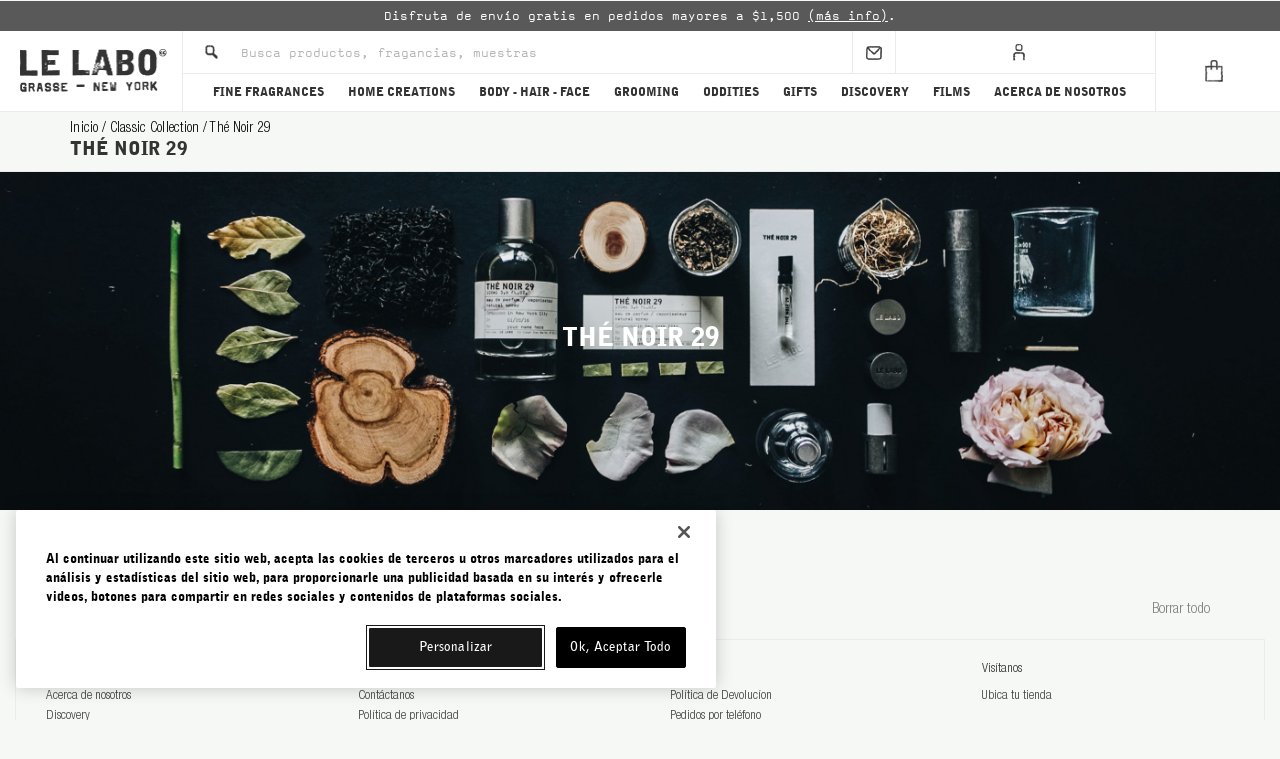

--- FILE ---
content_type: text/html; charset=UTF-8
request_url: https://www.lelabofragrances.com.mx/th-noir-29.html
body_size: 21620
content:
<!DOCTYPE html>
<html lang="en">
	<head>
<!-- OneTrust Cookies Consent Notice start -->
		<script src="https://cdn.cookielaw.org/scripttemplates/otSDKStub.js" charset="UTF-8" data-domain-script="115d8db0-7286-46b7-bc5e-067e4e92f2f0"></script>
		<script>
			function OptanonWrapper() { 
			}
		</script>
<script>
	if (typeof js_site_var === 'undefined') {
		js_site_var = new Object();
	}
	js_site_var['static_linking'] 			= true;
	js_site_var['search_page'] 				= '/search.html';
	js_site_var['context_path'] 				= '/front';
	js_site_var['non_secure_uri'] 			= '';
	js_site_var['secure_uri'] 				= 'https://www.lelabofragrances.com.mx';
	js_site_var['static_path'] 				= '';
	js_site_var['site_ref_code'] 				= 'LELABOMEXICO';
	js_site_var['site_root_catalog_node_id'] 	= '2';
	js_site_var['cart_domain'] 				= '';
	js_site_var['sku_image_path'] 			= 'https://lelabomexico-java.s3.amazonaws.com/images/skus/';
	js_site_var['content_image_path'] 		= 'https://lelabomexico-java.s3.amazonaws.com/images/content/';
	js_site_var['cms_image_path'] 			= 'https://lelabomexico-java.s3.amazonaws.com/images/cms/';
	js_site_var['man_image_path'] 			= 'https://lelabomexico-java.s3.amazonaws.com/images/designers/';
	js_site_var['product_image_path'] 		= 'https://lelabomexico-java.s3.amazonaws.com/images/products/';
	js_site_var['cat_image_path'] 			= 'https://lelabomexico-java.s3.amazonaws.com/images/categories/';
	js_site_var['cookie_domain'] 				= 'www.lelabofragrances.com.mx';
	js_site_var['pageview'] 					= new Array();
	js_site_var['pageview'].push('catalog_node');
</script>
<script>
    js_site_var['secure_taiwan_uri'] = 'https://www.lelabofragrances.com.tw';
    js_site_var['secure_canada_uri'] = 'https://www.lelabofragrances.ca';
    js_site_var['secure_australia_uri'] = 'https://www.lelabofragrances.com.au';
    js_site_var['secure_int_uri'] = 'https://www.lelabofragrances.com';
    js_site_var['secure_korea_uri'] = 'https://www.lelabofragrances.co.kr';
    js_site_var['secure_mexico_uri'] = 'https://www.lelabofragrances.com.mx';
    js_site_var['secure_eu_uri'] = 'https://www.lelabofragrances.eu';
</script>
<script>
    js_site_var['homepage_url'] = '/';
		js_site_var['termSubstitutions'] = {"dylan":"santal","wood":"rose"};
</script>
				<title>THÉ NOIR 29 | Le Labo Fragrances</title>
		<meta charset="utf-8" />
		<meta name="facebook-domain-verification" content="gvxohnop1cf4a9szc8seni99wu4ofi" />
		<meta name="google-site-verification" content="sZbP3OKVRYRpw-rqVEyDrmtcwcDZbydp3pQ5kr5WtbQ" />
		<meta name="viewport" content="width=device-width, user-scalable=no, initial-scale=1.0, maximum-scale=1.0, minimum-scale=1.0, viewport-fit=cover" />
			<meta name="description" content="Descubre THÉ NOIR 29. Compra eau de parfum, loción corporal, gel de ducha y productos productos para el cabello. Explora nuestra Classic Collection." />
		<link rel="shortcut icon" type="image/x-icon" href="/css/images/favicon.ico" />
		<!-- Vendor Styles -->
		<link rel="stylesheet" href="/vendor/formstone/dropdown.css" />
		<link rel="stylesheet" href="/vendor/owl-carousel/owl.carousel.css" />
		<link rel="stylesheet" href="/vendor/selectize/selectize.css" />
		<link rel="stylesheet" href="/vendor/animate.css" />
		<link rel="stylesheet" href="/vendor/jquery-ui/jquery-ui.min.css" />
		<link rel="stylesheet" href="/css/jquery/jquery-ui-1.12.1/jquery-ui.min.css" />
		<link rel="stylesheet" href="/vendor/slick.css" />
		<!-- App Styles -->
		<link rel="stylesheet" href="/css/style.css" />
		<link rel="stylesheet" href="/css/style-new.css" />
		<link rel="stylesheet" href="/css/redesign-style.css" />
		<!-- HTMLBURGER lelabo canada styles -->
		<link rel="stylesheet" href="/css/style-canada.css" />
		<!-- ACADACA Styles -->
		<link rel="stylesheet" href="/css/acdc-style.css" />
		<!-- Vendor JS -->
		<script src="/scripts/underscore-1.5.0-min.js"></script>
		<script src="/scripts/jquery/jquery-3.6.0.min.js"></script>
		<script src="/vendor/jquery.touchSwipe.min.js"></script>
		<script src="/vendor/formstone/core.js"></script>
		<script src="/vendor/formstone/touch.js"></script>
		<script src="/scripts/jquery-plugins/jquery.tmpl.min.js"></script>
		<script src="/vendor/formstone/dropdown.js"></script>
		<script src="/vendor/owl-carousel/owl.carousel.min.js"></script>
			<script src="/vendor/selectize/selectize.js"></script>
		<script src="/scripts/jquery-plugins/jquery-ui-1.12.1/jquery-ui.min.js"></script>
		<script src="/vendor/slick.js"></script>
		<!-- App JS -->
		<script src="/js/functions.js"></script>
		<script src="/js/functions-new.js"></script>
		<script src="/scripts/jquery-plugins/js.cookie-2.2.1.min.js"></script>
		<script src="/scripts/jquery-form.js"></script>
		<script src="/scripts/ajax.js"></script>
		<script src="/scripts/cart.js"></script>
		<script src="/scripts/cookie_helper_v2.js"></script>
		<script src="/scripts/instagram-feed.js"></script>
		<script src="/scripts/URI-1.19.7-min.js"></script>
		<script src="/js/acdc-region.js"></script>
		<script src="/scripts/solrsearch.js"></script>
        <script>
            js_site_var['userLanguage'] = 'ES';
        </script>
<script>
    js_site_var['userRegion'] = 'MX';
    setCookieWithHelper(false, 'acdc_region', 'MX', {
        expires: 60,
        path: '/',
        sameSite: 'None',
        secure: true,
        domain: js_site_var['cookie_domain']
    });
    setCookieWithHelper(false, 'acdc_country', 'MEXICO', {
        expires: 60,
        path: '/',
        sameSite: 'None',
        secure: true,
        domain: js_site_var['cookie_domain']
    });
</script>
				<script src="/scripts/jquery-plugins/jquery-migrate-1.2.1.min.js"></script>
				<script src="/scripts/jquery-plugins/jquery.ba-hashchange.min.js"></script>
				<script src="/scripts/webtoolkit.base64.js"></script>
		<script src="/js/acdc-cart.js"></script>
		<script src="/js/acdc-cart-limit-qty.js"></script>
		<script src="/js/acdc-subscription.js"></script>
		<script src="/js/acdc-functions.js"></script>
		<script src="/js/acdc-search.js"></script>
<!-- Bing UET Start -->
<script>
    (function(w,d,t,r,u){var f,n,i;w[u]=w[u]||[],f=function(){var o={ti:"TODO"};o.q=w[u],w[u]=new UET(o),w[u].push("pageLoad")},n=d.createElement(t),n.src=r,n.async=1,n.onload=n.onreadystatechange=function(){var s=this.readyState;s&&s!=="loaded"&&s!=="complete"||(f(),n.onload=n.onreadystatechange=null)},i=d.getElementsByTagName(t)[0],i.parentNode.insertBefore(n,i)})(window,document,"script","//bat.bing.com/bat.js","uetq");
</script>
<!-- Bing UET End -->
<!--Begin Google Analytics Tracking Code-->
<script>
	(function(i,s,o,g,r,a,m){i['GoogleAnalyticsObject']=r;i[r]=i[r]||function(){
	(i[r].q=i[r].q||[]).push(arguments)},i[r].l=1*new Date();a=s.createElement(o),
	m=s.getElementsByTagName(o)[0];a.async=1;a.src=g;m.parentNode.insertBefore(a,m)
	})(window,document,'script', '//www.google-analytics.com/analytics.js','ga');
  	ga('create', 'TODO', 'auto');
</script>
<!--End Google Analytics Tracking Code-->
<script>
			ga('send', 'pageview');
</script>
<link rel="canonical" href="https://www.lelabofragrances.com.mx/th-noir-29.html" />
		<script>
			js_site_var['solr_search_url'] = '/front/app/proxy/search?wt=json';
			js_site_var['solr_career_search_url'] = '/front/app/proxy/search-career?wt=json';
			js_site_var['solr_faq_search_url'] = '/front/app/proxy/search-faq?wt=json';
		</script>
<!-- Facebook Pixel Code -->
<script>
	!function(f,b,e,v,n,t,s){if(f.fbq)return;n=f.fbq=function(){n.callMethod?
			n.callMethod.apply(n,arguments):n.queue.push(arguments)};if(!f._fbq)f._fbq=n;
		n.push=n;n.loaded=!0;n.version='2.0';n.queue=[];t=b.createElement(e);t.async=!0;
		t.src=v;s=b.getElementsByTagName(e)[0];s.parentNode.insertBefore(t,s)}(window,
			document,'script','//connect.facebook.net/en_US/fbevents.js');
	fbq('dataProcessingOptions', ['LDU'], 0, 0);
	fbq('init', 'TODO');
	$(function() {
		facebookPageviewTracking();
		if(typeof facebookTracking != "undefined") {
			facebookTracking();
		}
	});
</script>
<noscript>
	<img height="1" width="1" style="display:none" src="https://www.facebook.com/tr?id=TODO&ev=PageView&noscript=1" />
</noscript>
<script>
	function uuidv4() {
		return 'xxxxxxxx-xxxx-4xxx-yxxx-xxxxxxxxxxxx'.replace(/[xy]/g, function(c) {
			var r = Math.random() * 16 | 0, v = c == 'x' ? r : (r & 0x3 | 0x8);
			return v.toString(16);
		});
	}
	function facebookPageviewTracking() {
		var uuid = uuidv4();
		fbq('track', 'PageView', {
			event_id: uuid
		});
		ajaxWithoutAuthWithHeaders(js_site_var['context_path'] + '/app/facebook/track/PageView', JSON.stringify({
			event_id: uuid
		}), 'POST', {
			"Accept" : "application/json",
			"Content-Type" : "application/json"
		}, null, 'json');
	}
</script>
	<script>
		function facebookTracking() {
			let uuid = uuidv4();
			fbq('track', 'ViewContent', {
				content_type: 'product_group',
				content_ids: [14],
				content_name: 'THÉ NOIR 29',
				event_id: uuid
			});
			ajaxWithoutAuthWithHeaders(js_site_var['context_path'] + '/app/facebook/track/ViewContent', JSON.stringify({
				content_type: 'product_group',
				content_ids: [14],
				content_name: 'THÉ NOIR 29',
				event_id: uuid
			}), 'POST', {
				"Accept" : "application/json",
				"Content-Type" : "application/json"
			}, null, null);
		}
	</script>
<!-- End Facebook Pixel Code -->
<!-- Begin Fullstory Heatmap Code -->
<script> window['_fs_debug'] = false; window['_fs_host'] = 'fullstory.com'; window['_fs_org'] = 'MCY2V'; window['_fs_namespace'] = 'FS'; (function(m,n,e,t,l,o,g,y){ if (e in m) {if(m.console && m.console.log)
{ m.console.log('FullStory namespace conflict. Please set window["_fs_namespace"].');}
    return;} g=m[e]=function(a,b,s)
{g.q?g.q.push([a,b,s]):g._api(a,b,s);}
;g.q=[]; o=n.createElement(t);o.async=1;o.crossOrigin='anonymous';o.src='https://' + _fs_host + '/s/fs.js'; y=n.getElementsByTagName(t)[0];y.parentNode.insertBefore(o,y); g.identify=function(i,v,s){g(l,
    {uid:i}
    ,s);if(v)g(l,v,s)};g.setUserVars=function(v,s)
{g(l,v,s)}
;g.event=function(i,v,s){g('event',
    {n:i,p:v}
    ,s)}; g.shutdown=function()
{g("rec",!1)}
;g.restart=function()
{g("rec",!0)}
; g.consent=function(a)
{g("consent",!arguments.length||a)}
; g.identifyAccount=function(i,v){o='account';v=v||{};v.acctId=i;g(o,v)}; g.clearUserCookie=function(){}; })(window,document,window['_fs_namespace'],'script','user'); </script>
<!-- End Fullstory Heatmap Code -->
		<script>
			var scriptElement = document.createElement('script');
			scriptElement.src = 'https://www.paypal.com/sdk/js?client-id=AU_gPd2zWqfPi7KjHVbufNaQ7UxcQmDh3IGb5hETt0s4VwJhVU4T4nYBFbbzVBVhKFC5aLU2Pn_FOTSi&components=buttons&intent=authorize&disable-funding=card&currency=MXN';
			scriptElement.addEventListener('load', function() {
				if (typeof paypalAsyncInit !== 'undefined') {
          			paypalAsyncInit();
        		}
			});
			document.head.appendChild(scriptElement);
		</script>
<script>
	(function(w,d,t,r,u){
		var f,n,i;
		w[u]=w[u]||[],f=function(){
			var o={
				ti:""
			};
			o.q=w[u],w[u]=new UET(o),w[u].push("pageLoad")
		},n=d.createElement(t),n.src=r,n.async=1,n.onload=n.onreadystatechange=function(){
			var s=this.readyState;
			s&&s!=="loaded"&&s!=="complete"||(f(),n.onload=n.onreadystatechange=null)
		},i=d.getElementsByTagName(t)[0],i.parentNode.insertBefore(n,i)
	})(window,document,"script","//bat.bing.com/bat.js","uetq");
</script>
<noscript>
	<img src="//bat.bing.com/action/0?ti=&Ver=2" height="0" width="0" role="presentation" style="display: none; visibility: hidden;" />
</noscript>
    <!-- Hreflang Definitions -->
    <link rel="alternate" hreflang="en-us" href="https://www.lelabofragrances.com/th-noir-29.html" />
    <link rel="alternate" hreflang="en-ca" href="https://www.lelabofragrances.ca/th-noir-29.html" />
    <link rel="alternate" hreflang="fr-ca" href="https://www.lelabofragrances.ca/fr/th-noir-29.html" />
    <link rel="alternate" hreflang="zh-tw" href="https://www.lelabofragrances.com.tw/th-noir-29.html" />
    <link rel="alternate" hreflang="es-mx" href="https://www.lelabofragrances.com.mx/th-noir-29.html" />
    <link rel="alternate" hreflang="en-au" href="https://www.lelabofragrances.com.au/th-noir-29.html" />
    <link rel="alternate" hreflang="ko-kr" href="https://www.lelabofragrances.co.kr/th-noir-29.html" />
    <link rel="alternate" hreflang="x-default" href="https://www.lelabofragrances.com/th-noir-29.html" />
        <link rel="alternate" hreflang="en-fr" href="https://www.lelabofragrances.eu/fr/en/th-noir-29.html" />
        <link rel="alternate" hreflang="fr-fr" href="https://www.lelabofragrances.eu/fr/fr/th-noir-29.html" />
        <link rel="alternate" hreflang="de-de" href="https://www.lelabofragrances.eu/de/de/th-noir-29.html" />
        <link rel="alternate" hreflang="en-it" href="https://www.lelabofragrances.eu/it/en/th-noir-29.html" />
        <link rel="alternate" hreflang="en-cn" href="https://www.lelabofragrances.eu/cn/en/th-noir-29.html" />
        <link rel="alternate" hreflang="en-al" href="https://www.lelabofragrances.eu/al/en/th-noir-29.html" />
        <link rel="alternate" hreflang="en-ad" href="https://www.lelabofragrances.eu/ad/en/th-noir-29.html" />
        <link rel="alternate" hreflang="en-ar" href="https://www.lelabofragrances.eu/ar/en/th-noir-29.html" />
        <link rel="alternate" hreflang="en-at" href="https://www.lelabofragrances.eu/at/en/th-noir-29.html" />
        <link rel="alternate" hreflang="en-bh" href="https://www.lelabofragrances.eu/bh/en/th-noir-29.html" />
        <link rel="alternate" hreflang="en-be" href="https://www.lelabofragrances.eu/be/en/th-noir-29.html" />
        <link rel="alternate" hreflang="fr-be" href="https://www.lelabofragrances.eu/be/fr/th-noir-29.html" />
        <link rel="alternate" hreflang="en-br" href="https://www.lelabofragrances.eu/br/en/th-noir-29.html" />
        <link rel="alternate" hreflang="en-bg" href="https://www.lelabofragrances.eu/bg/en/th-noir-29.html" />
        <link rel="alternate" hreflang="en-cl" href="https://www.lelabofragrances.eu/cl/en/th-noir-29.html" />
        <link rel="alternate" hreflang="en-hr" href="https://www.lelabofragrances.eu/hr/en/th-noir-29.html" />
        <link rel="alternate" hreflang="en-cy" href="https://www.lelabofragrances.eu/cy/en/th-noir-29.html" />
        <link rel="alternate" hreflang="en-cz" href="https://www.lelabofragrances.eu/cz/en/th-noir-29.html" />
        <link rel="alternate" hreflang="en-dk" href="https://www.lelabofragrances.eu/dk/en/th-noir-29.html" />
        <link rel="alternate" hreflang="en-eg" href="https://www.lelabofragrances.eu/eg/en/th-noir-29.html" />
        <link rel="alternate" hreflang="en-ee" href="https://www.lelabofragrances.eu/ee/en/th-noir-29.html" />
        <link rel="alternate" hreflang="en-fi" href="https://www.lelabofragrances.eu/fi/en/th-noir-29.html" />
        <link rel="alternate" hreflang="en-gr" href="https://www.lelabofragrances.eu/gr/en/th-noir-29.html" />
        <link rel="alternate" hreflang="en-hu" href="https://www.lelabofragrances.eu/hu/en/th-noir-29.html" />
        <link rel="alternate" hreflang="en-is" href="https://www.lelabofragrances.eu/is/en/th-noir-29.html" />
        <link rel="alternate" hreflang="en-id" href="https://www.lelabofragrances.eu/id/en/th-noir-29.html" />
        <link rel="alternate" hreflang="en-in" href="https://www.lelabofragrances.eu/in/en/th-noir-29.html" />
        <link rel="alternate" hreflang="en-ie" href="https://www.lelabofragrances.eu/ie/en/th-noir-29.html" />
        <link rel="alternate" hreflang="en-il" href="https://www.lelabofragrances.eu/il/en/th-noir-29.html" />
        <link rel="alternate" hreflang="en-ke" href="https://www.lelabofragrances.eu/ke/en/th-noir-29.html" />
        <link rel="alternate" hreflang="en-kw" href="https://www.lelabofragrances.eu/kw/en/th-noir-29.html" />
        <link rel="alternate" hreflang="en-kr" href="https://www.lelabofragrances.eu/kr/en/th-noir-29.html" />
        <link rel="alternate" hreflang="en-lt" href="https://www.lelabofragrances.eu/lt/en/th-noir-29.html" />
        <link rel="alternate" hreflang="en-lv" href="https://www.lelabofragrances.eu/lv/en/th-noir-29.html" />
        <link rel="alternate" hreflang="en-lu" href="https://www.lelabofragrances.eu/lu/en/th-noir-29.html" />
        <link rel="alternate" hreflang="fr-lu" href="https://www.lelabofragrances.eu/lu/fr/th-noir-29.html" />
        <link rel="alternate" hreflang="en-my" href="https://www.lelabofragrances.eu/my/en/th-noir-29.html" />
        <link rel="alternate" hreflang="en-mt" href="https://www.lelabofragrances.eu/mt/en/th-noir-29.html" />
        <link rel="alternate" hreflang="en-me" href="https://www.lelabofragrances.eu/me/en/th-noir-29.html" />
        <link rel="alternate" hreflang="en-mc" href="https://www.lelabofragrances.eu/mc/en/th-noir-29.html" />
        <link rel="alternate" hreflang="fr-mc" href="https://www.lelabofragrances.eu/mc/fr/th-noir-29.html" />
        <link rel="alternate" hreflang="en-nl" href="https://www.lelabofragrances.eu/nl/en/th-noir-29.html" />
        <link rel="alternate" hreflang="en-nz" href="https://www.lelabofragrances.eu/nz/en/th-noir-29.html" />
        <link rel="alternate" hreflang="en-no" href="https://www.lelabofragrances.eu/no/en/th-noir-29.html" />
        <link rel="alternate" hreflang="en-ph" href="https://www.lelabofragrances.eu/ph/en/th-noir-29.html" />
        <link rel="alternate" hreflang="en-pl" href="https://www.lelabofragrances.eu/pl/en/th-noir-29.html" />
        <link rel="alternate" hreflang="en-pt" href="https://www.lelabofragrances.eu/pt/en/th-noir-29.html" />
        <link rel="alternate" hreflang="en-pr" href="https://www.lelabofragrances.eu/pr/en/th-noir-29.html" />
        <link rel="alternate" hreflang="en-qa" href="https://www.lelabofragrances.eu/qa/en/th-noir-29.html" />
        <link rel="alternate" hreflang="en-ro" href="https://www.lelabofragrances.eu/ro/en/th-noir-29.html" />
        <link rel="alternate" hreflang="en-ru" href="https://www.lelabofragrances.eu/ru/en/th-noir-29.html" />
        <link rel="alternate" hreflang="en-sg" href="https://www.lelabofragrances.eu/sg/en/th-noir-29.html" />
        <link rel="alternate" hreflang="en-sk" href="https://www.lelabofragrances.eu/sk/en/th-noir-29.html" />
        <link rel="alternate" hreflang="en-si" href="https://www.lelabofragrances.eu/si/en/th-noir-29.html" />
        <link rel="alternate" hreflang="en-es" href="https://www.lelabofragrances.eu/es/en/th-noir-29.html" />
        <link rel="alternate" hreflang="en-ch" href="https://www.lelabofragrances.eu/ch/en/th-noir-29.html" />
        <link rel="alternate" hreflang="fr-ch" href="https://www.lelabofragrances.eu/ch/fr/th-noir-29.html" />
        <link rel="alternate" hreflang="en-za" href="https://www.lelabofragrances.eu/za/en/th-noir-29.html" />
        <link rel="alternate" hreflang="en-se" href="https://www.lelabofragrances.eu/se/en/th-noir-29.html" />
        <link rel="alternate" hreflang="en-th" href="https://www.lelabofragrances.eu/th/en/th-noir-29.html" />
        <link rel="alternate" hreflang="en-tr" href="https://www.lelabofragrances.eu/tr/en/th-noir-29.html" />
        <link rel="alternate" hreflang="en-ae" href="https://www.lelabofragrances.eu/ae/en/th-noir-29.html" />
        <link rel="alternate" hreflang="en-va" href="https://www.lelabofragrances.eu/va/en/th-noir-29.html" />
        <link rel="alternate" hreflang="en-vn" href="https://www.lelabofragrances.eu/vn/en/th-noir-29.html" />
<!-- Google Tag Manager -->
<script>(function(w,d,s,l,i){w[l]=w[l]||[];w[l].push({'gtm.start':
new Date().getTime(),event:'gtm.js'});var f=d.getElementsByTagName(s)[0],
j=d.createElement(s),dl=l!='dataLayer'?'&l='+l:'';j.async=true;j.src=
'//www.googletagmanager.com/gtm.js?id='+i+dl;f.parentNode.insertBefore(j,f);
})(window,document,'script','dataLayer','GTM-KVCHMVJ');</script>
<!-- End Google Tag Manager -->
	</head>
	<body>
<!-- Google Tag Manager (noscript) -->
<noscript><iframe src="//www.googletagmanager.com/ns.html?id=GTM-KVCHMVJ"
                  height="0" width="0" style="display:none;visibility:hidden"></iframe></noscript>
<!-- Google Tag Manager (noscript) -->
<!-- max cart items popup -->
<div class="popup-container" id="popup-max-cart-items">
    <div class="popup popup-details">
        <div class="popup-inner">
            <div class="popup-head">
                <h3 class="popup-title">¡LO SENTIMOS!</h3>
            </div><!-- /.popup-head -->
            <div class="popup-content">
            </div><!-- /.popup-content -->
            <div class="popup-foot">
                <a class="popup-close-btn active" href="#popup-max-cart-items">cerrar</a>
            </div>
        </div><!-- /.popup-inner -->
    </div><!-- /.popup -->
</div>
<!-- order limit popup -->
<div class="popup-container" id="popup-order-limit">
    <div class="popup popup-details">
        <div class="popup-inner">
            <div class="popup-head">
                <h3 class="popup-title">Lo siento!</h3>
            </div><!-- /.popup-head -->
            <div class="popup-content">
                Lo sentimos, ha alcanzado el límite permitido de pedidos diarios realizados. Nos disculpamos por cualquier inconveniente. Por favor haga cualquier pedido adicional mañana o comuníquese con
                <a href="/cdn-cgi/l/email-protection#dbbaafbeb5b8b2b4b5bab8b7b2beb5afbea8f6b6a39bb7beb7bab9b4bda9babca9bab5b8bea8f5b8b4b6"><span class="__cf_email__" data-cfemail="4e2f3a2b202d2721202f2d22272b203a2b3d6323360e222b222f2c21283c2f293c2f202d2b3d602d2123">[email&#160;protected]</span></a>
                para obtener más ayuda. Para obtener más detalles sobre nuestra política de compras, consulte nuestra
                <a href="/terms-and-conditions.html" class="underline">
                    Términos y condiciones de venta
                </a>
            </div><!-- /.popup-content -->
            <div class="popup-foot">
                <a class="popup-close-btn active" href="#popup-order-limit">cerrar</a>
            </div>
        </div><!-- /.popup-inner -->
    </div><!-- /.popup -->
</div>
<!-- alert message -->
<div class="popup-container popup-alert-msg" id="popup-alert-msg">
    <div class="popup popup-details">
        <div class="popup-inner">
            <div class="popup-head">
                <h3 class="popup-title">¡LO SENTIMOS!</h3>
            </div><!-- /.popup-head -->
            <div class="popup-content">
            </div><!-- /.popup-content -->
            <div class="popup-foot">
                <a class="popup-close-btn active" href="#popup-alert-msg">cerrar</a>
            </div>
        </div><!-- /.popup-inner -->
    </div><!-- /.popup -->
</div>
<script data-cfasync="false" src="/cdn-cgi/scripts/5c5dd728/cloudflare-static/email-decode.min.js"></script><script type="text/html" id="product-template">
<li class="product-item">
	<div class="product-item-image">
		<a href="/${page_name_s}?size=${attr_size_alt}"
		   class="product-link"
		   data-name="${product_name_t}"
		   data-gtn="${gtn_t}"
		   data-price="${price}"
		   data-position="${position}"
		   data-product-category="${product_type_s}"
		   data-variant="${attr_size}"
		>
			<img src="${image}" alt="" width="193" height="193"/>
		</a>
	</div><!-- /.product-item-image -->
	<div class="product-item-content">
		<h3 class="product-item-title">
			<a href="/${page_name_s}?size=${attr_size_alt}"
			   class="product-link"
			   data-name="${product_name_t}"
			   data-gtn="${gtn_t}"
			   data-price="${price}"
			   data-position="${position}"
			   data-product-category="${product_type_s}"
			   data-variant="${attr_size}"
			>${product_name_t}</a></h3>
		<div class="product-item-details">
			<p>${attr_size}</p>
			<p>${attr_product_type}</p>
		</div><!-- /.product-item-details -->
		<div class="product-item-actions">
			<a href="#" class="btn-link sku-inquire sku-inquire-${sku_id_s} {{if !inquireForm}}hidden{{/if}}" data-sku-code="${attr_sku_code}">Notificarme</a>
			{{if travel_tube_b}}
				<a href="/${page_name_s}?size=${attr_size_alt}" class="btn-link">Choose Scent</a>
			{{else}}
				{{if discovery_set_b}}
					<a href="/${page_name_s}?size=${attr_size_alt}" class="btn-link discovery-link-${sku_id_s} {{if inquireForm}}hidden{{/if}}">ver más</a>
				{{else}}
					{{if cart_limit_i > 0 }}
						<a href="#"
						   class="btn-link sku-atc acdc-cart-limit gatracking sku-atc-${sku_id_s} {{if inquireForm}}hidden{{/if}}"
						   data-sku-id="${sku_id_s}"
						   data-qty-limit="${cart_limit_i}"
						   data-cat-name="THÉ NOIR 29"
						   data-category="Quick Shop"
						   data-label="${product_name_t}"
						   data-price="${price}"
						   data-name="${product_name_t}"
						   data-gtn="${gtn_t}"
						   data-position="${position}"
						   data-product-category="${product_type_s}"
						   data-variant="${attr_size}"
						>Agregar</a>
					{{else}}
						<a href="#"
						   class="btn-link sku-atc gatracking sku-atc-${sku_id_s} {{if inquireForm}}hidden{{/if}}"
						   data-sku-id="${sku_id_s}"
						   data-cat-name="THÉ NOIR 29"
						   data-category="Quick Shop"
						   data-label="${product_name_t}"
						   data-price="${price}"
						   data-name="${product_name_t}"
						   data-gtn="${gtn_t}"
						   data-position="${position}"
						   data-product-category="${product_type_s}"
						   data-variant="${attr_size}"
						>Agregar</a>
					{{/if}}
				{{/if}}
			{{/if}}
			<span class="product-item-price">
				{{if typeof old_price_html !== 'undefined'}}
					{{html old_price_html}}
				{{/if}}
				{{html price_html}}
			</span>
		</div><!-- /.product-item-actions -->
	</div><!-- /.product-item-content -->
</li><!-- /.product-item -->
</script>
				<div class="wrapper ">
<div class="menu">
	<div class="menu-inner">
		<nav class="nav">
			<ul>
					<li class="has-dropdown">
							<a href="
                    /classic-collection.html
            "
							   class="dropdown-button gatracking navigation-btn"
							   data-label="FINE FRAGRANCES"
							   data-category="Navigation - Mobile"  >FINE FRAGRANCES</a>
							<ul>
									<li class="has-dropdown">
													<div class="dropdown-button">Classic Collection</div>
											<ul class="has-dropdown">
															<li>
																			<a href="/classic-collection/eucalyptus-20.html"
																			   class="gatracking navigation-btn"
																			   data-label="EUCALYPTUS 20"
																			   data-category="Navigation - Mobile"
																			   data-first-level="FINE FRAGRANCES"
																			   data-2nd-level="Classic Collection"
																			    >EUCALYPTUS 20</a>
															</li>
															<li>
																			<a href="/lavande-31.html"
																			   class="gatracking navigation-btn"
																			   data-label="LAVANDE 31"
																			   data-category="Navigation - Mobile"
																			   data-first-level="FINE FRAGRANCES"
																			   data-2nd-level="Classic Collection"
																			    >LAVANDE 31</a>
															</li>
															<li>
																			<a href="/santal-33.html"
																			   class="gatracking navigation-btn"
																			   data-label="SANTAL 33"
																			   data-category="Navigation - Mobile"
																			   data-first-level="FINE FRAGRANCES"
																			   data-2nd-level="Classic Collection"
																			    >SANTAL 33</a>
															</li>
															<li>
																			<a href="/th-matcha-26.html"
																			   class="gatracking navigation-btn"
																			   data-label="THÉ MATCHA 26"
																			   data-category="Navigation - Mobile"
																			   data-first-level="FINE FRAGRANCES"
																			   data-2nd-level="Classic Collection"
																			    >THÉ MATCHA 26</a>
															</li>
															<li>
																			<a href="/another-13.html"
																			   class="gatracking navigation-btn"
																			   data-label="ANOTHER 13"
																			   data-category="Navigation - Mobile"
																			   data-first-level="FINE FRAGRANCES"
																			   data-2nd-level="Classic Collection"
																			    >ANOTHER 13</a>
															</li>
															<li>
																			<a href="/th-noir-29.html"
																			   class="gatracking navigation-btn"
																			   data-label="THÉ NOIR 29"
																			   data-category="Navigation - Mobile"
																			   data-first-level="FINE FRAGRANCES"
																			   data-2nd-level="Classic Collection"
																			    >THÉ NOIR 29</a>
															</li>
															<li>
																			<a href="/rose-31.html"
																			   class="gatracking navigation-btn"
																			   data-label="ROSE 31"
																			   data-category="Navigation - Mobile"
																			   data-first-level="FINE FRAGRANCES"
																			   data-2nd-level="Classic Collection"
																			    >ROSE 31</a>
															</li>
															<li>
																			<a href="/bergamote-22.html"
																			   class="gatracking navigation-btn"
																			   data-label="BERGAMOTE 22"
																			   data-category="Navigation - Mobile"
																			   data-first-level="FINE FRAGRANCES"
																			   data-2nd-level="Classic Collection"
																			    >BERGAMOTE 22</a>
															</li>
															<li>
																			<a href="/baie-19.html"
																			   class="gatracking navigation-btn"
																			   data-label="BAIE 19"
																			   data-category="Navigation - Mobile"
																			   data-first-level="FINE FRAGRANCES"
																			   data-2nd-level="Classic Collection"
																			    >BAIE 19</a>
															</li>
															<li>
																			<a href="/lys-41.html"
																			   class="gatracking navigation-btn"
																			   data-label="LYS 41"
																			   data-category="Navigation - Mobile"
																			   data-first-level="FINE FRAGRANCES"
																			   data-2nd-level="Classic Collection"
																			    >LYS 41</a>
															</li>
															<li>
																			<a href="/tonka-25.html"
																			   class="gatracking navigation-btn"
																			   data-label="TONKA 25"
																			   data-category="Navigation - Mobile"
																			   data-first-level="FINE FRAGRANCES"
																			   data-2nd-level="Classic Collection"
																			    >TONKA 25</a>
															</li>
															<li>
																			<a href="/neroli-36.html"
																			   class="gatracking navigation-btn"
																			   data-label="NEROLI 36"
																			   data-category="Navigation - Mobile"
																			   data-first-level="FINE FRAGRANCES"
																			   data-2nd-level="Classic Collection"
																			    >NEROLI 36</a>
															</li>
															<li>
																			<a href="/ylang-49.html"
																			   class="gatracking navigation-btn"
																			   data-label="YLANG 49"
																			   data-category="Navigation - Mobile"
																			   data-first-level="FINE FRAGRANCES"
																			   data-2nd-level="Classic Collection"
																			    >YLANG 49</a>
															</li>
															<li>
																			<a href="/fleur-doranger-27.html"
																			   class="gatracking navigation-btn"
																			   data-label="FLEUR D'ORANGER 27"
																			   data-category="Navigation - Mobile"
																			   data-first-level="FINE FRAGRANCES"
																			   data-2nd-level="Classic Collection"
																			    >FLEUR D'ORANGER 27</a>
															</li>
															<li>
																			<a href="/patchouli-24.html"
																			   class="gatracking navigation-btn"
																			   data-label="PATCHOULI 24"
																			   data-category="Navigation - Mobile"
																			   data-first-level="FINE FRAGRANCES"
																			   data-2nd-level="Classic Collection"
																			    >PATCHOULI 24</a>
															</li>
															<li>
																			<a href="/labdanum-18.html"
																			   class="gatracking navigation-btn"
																			   data-label="LABDANUM 18"
																			   data-category="Navigation - Mobile"
																			   data-first-level="FINE FRAGRANCES"
																			   data-2nd-level="Classic Collection"
																			    >LABDANUM 18</a>
															</li>
															<li>
																			<a href="/jasmin-17.html"
																			   class="gatracking navigation-btn"
																			   data-label="JASMIN 17"
																			   data-category="Navigation - Mobile"
																			   data-first-level="FINE FRAGRANCES"
																			   data-2nd-level="Classic Collection"
																			    >JASMIN 17</a>
															</li>
															<li>
																			<a href="/vetiver-46.html"
																			   class="gatracking navigation-btn"
																			   data-label="VETIVER 46"
																			   data-category="Navigation - Mobile"
																			   data-first-level="FINE FRAGRANCES"
																			   data-2nd-level="Classic Collection"
																			    >VETIVER 46</a>
															</li>
															<li>
																			<a href="/ambrette-9.html"
																			   class="gatracking navigation-btn"
																			   data-label="AMBRETTE 9"
																			   data-category="Navigation - Mobile"
																			   data-first-level="FINE FRAGRANCES"
																			   data-2nd-level="Classic Collection"
																			    >AMBRETTE 9</a>
															</li>
											</ul>
									</li>
									<li class="has-dropdown">
													<div class="dropdown-button">Por Presentación</div>
											<ul class="has-dropdown">
															<li>
																			<a href="/eau-de-parfum.html"
																			   class="gatracking navigation-btn"
																			   data-label="EAU DE PARFUM"
																			   data-category="Navigation - Mobile"
																			   data-first-level="FINE FRAGRANCES"
																			   data-2nd-level="Por Presentación"
																			    >EAU DE PARFUM</a>
															</li>
															<li>
																			<a href="/discovery.html"
																			   class="gatracking navigation-btn"
																			   data-label="DISCOVERY"
																			   data-category="Navigation - Mobile"
																			   data-first-level="FINE FRAGRANCES"
																			   data-2nd-level="Por Presentación"
																			    >DISCOVERY</a>
															</li>
															<li>
																			<a href="/discovery-sets.html"
																			   class="gatracking navigation-btn"
																			   data-label="DISCOVERY SETS"
																			   data-category="Navigation - Mobile"
																			   data-first-level="FINE FRAGRANCES"
																			   data-2nd-level="Por Presentación"
																			    >DISCOVERY SETS</a>
															</li>
															<li>
																			<a href="/body-lotion.html"
																			   class="gatracking navigation-btn"
																			   data-label="BODY LOTION"
																			   data-category="Navigation - Mobile"
																			   data-first-level="FINE FRAGRANCES"
																			   data-2nd-level="Por Presentación"
																			    >BODY LOTION</a>
															</li>
															<li>
																			<a href="/shower-gel.html"
																			   class="gatracking navigation-btn"
																			   data-label="SHOWER GEL"
																			   data-category="Navigation - Mobile"
																			   data-first-level="FINE FRAGRANCES"
																			   data-2nd-level="Por Presentación"
																			    >SHOWER GEL</a>
															</li>
															<li>
																			<a href="/body-oil.html"
																			   class="gatracking navigation-btn"
																			   data-label="BODY OIL"
																			   data-category="Navigation - Mobile"
																			   data-first-level="FINE FRAGRANCES"
																			   data-2nd-level="Por Presentación"
																			    >BODY OIL</a>
															</li>
															<li>
																			<a href="/travel-tubes.html"
																			   class="gatracking navigation-btn"
																			   data-label="TRAVEL TUBES"
																			   data-category="Navigation - Mobile"
																			   data-first-level="FINE FRAGRANCES"
																			   data-2nd-level="Por Presentación"
																			    >TRAVEL TUBES</a>
															</li>
															<li>
																			<a href="/fine-fragrances/perfuming-hand-cream"
																			   class="gatracking navigation-btn"
																			   data-label="HAND CREAM"
																			   data-category="Navigation - Mobile"
																			   data-first-level="FINE FRAGRANCES"
																			   data-2nd-level="Por Presentación"
																			    >HAND CREAM</a>
															</li>
															<li>
																			<a href="/liquid-balm.html"
																			   class="gatracking navigation-btn"
																			   data-label="LIQUID BALM"
																			   data-category="Navigation - Mobile"
																			   data-first-level="FINE FRAGRANCES"
																			   data-2nd-level="Por Presentación"
																			    >LIQUID BALM</a>
															</li>
															<li>
																			<a href="/body-bar.html"
																			   class="gatracking navigation-btn"
																			   data-label="SCENTED BODY BAR"
																			   data-category="Navigation - Mobile"
																			   data-first-level="FINE FRAGRANCES"
																			   data-2nd-level="Por Presentación"
																			    >SCENTED BODY BAR</a>
															</li>
															<li>
																			<a href="/perfuming-shampoo.html"
																			   class="gatracking navigation-btn"
																			   data-label="SHAMPOO"
																			   data-category="Navigation - Mobile"
																			   data-first-level="FINE FRAGRANCES"
																			   data-2nd-level="Por Presentación"
																			    >SHAMPOO</a>
															</li>
															<li>
																			<a href="/perfuming-conditioner.html"
																			   class="gatracking navigation-btn"
																			   data-label="CONDITIONER"
																			   data-category="Navigation - Mobile"
																			   data-first-level="FINE FRAGRANCES"
																			   data-2nd-level="Por Presentación"
																			    >CONDITIONER</a>
															</li>
															<li>
																			<a href="/travel-set.html"
																			   class="gatracking navigation-btn"
																			   data-label="TRAVEL SET"
																			   data-category="Navigation - Mobile"
																			   data-first-level="FINE FRAGRANCES"
																			   data-2nd-level="Por Presentación"
																			    >TRAVEL SET</a>
															</li>
											</ul>
									</li>
							</ul>
					</li>
					<li class="has-dropdown">
							<a href="
                    /home-creations.html
            "
							   class="dropdown-button gatracking navigation-btn"
							   data-label="HOME CREATIONS"
							   data-category="Navigation - Mobile"  >HOME CREATIONS</a>
							<ul>
									<li class="has-dropdown">
													<div class="dropdown-button">Home Creations</div>
											<ul class="has-dropdown">
															<li>
																			<a href="/home-creations/cypres-21.html"
																			   class="gatracking navigation-btn"
																			   data-label="CYPRÈS 21"
																			   data-category="Navigation - Mobile"
																			   data-first-level="HOME CREATIONS"
																			   data-2nd-level="Home Creations"
																			    >CYPRÈS 21</a>
															</li>
															<li>
																			<a href="/ambroxyde-17.html"
																			   class="gatracking navigation-btn"
																			   data-label="AMBROXYDE 17"
																			   data-category="Navigation - Mobile"
																			   data-first-level="HOME CREATIONS"
																			   data-2nd-level="Home Creations"
																			    >AMBROXYDE 17</a>
															</li>
															<li>
																			<a href="/santal-26.html"
																			   class="gatracking navigation-btn"
																			   data-label="SANTAL 26"
																			   data-category="Navigation - Mobile"
																			   data-first-level="HOME CREATIONS"
																			   data-2nd-level="Home Creations"
																			    >SANTAL 26</a>
															</li>
															<li>
																			<a href="/encens-9.html"
																			   class="gatracking navigation-btn"
																			   data-label="ENCENS 9"
																			   data-category="Navigation - Mobile"
																			   data-first-level="HOME CREATIONS"
																			   data-2nd-level="Home Creations"
																			    >ENCENS 9</a>
															</li>
															<li>
																			<a href="/palo-santo-14.html"
																			   class="gatracking navigation-btn"
																			   data-label="PALO SANTO 14"
																			   data-category="Navigation - Mobile"
																			   data-first-level="HOME CREATIONS"
																			   data-2nd-level="Home Creations"
																			    >PALO SANTO 14</a>
															</li>
															<li>
																			<a href="/calone-17.html"
																			   class="gatracking navigation-btn"
																			   data-label="CALONE 17"
																			   data-category="Navigation - Mobile"
																			   data-first-level="HOME CREATIONS"
																			   data-2nd-level="Home Creations"
																			    >CALONE 17</a>
															</li>
															<li>
																			<a href="/figue-15.html"
																			   class="gatracking navigation-btn"
																			   data-label="FIGUE 15"
																			   data-category="Navigation - Mobile"
																			   data-first-level="HOME CREATIONS"
																			   data-2nd-level="Home Creations"
																			    >FIGUE 15</a>
															</li>
															<li>
																			<a href="/laurier-62.html"
																			   class="gatracking navigation-btn"
																			   data-label="LAURIER 62"
																			   data-category="Navigation - Mobile"
																			   data-first-level="HOME CREATIONS"
																			   data-2nd-level="Home Creations"
																			    >LAURIER 62</a>
															</li>
															<li>
																			<a href="/petit-grain-21.html"
																			   class="gatracking navigation-btn"
																			   data-label="PETIT GRAIN 21"
																			   data-category="Navigation - Mobile"
																			   data-first-level="HOME CREATIONS"
																			   data-2nd-level="Home Creations"
																			    >PETIT GRAIN 21</a>
															</li>
															<li>
																			<a href="/cade-26.html"
																			   class="gatracking navigation-btn"
																			   data-label="CADE 26"
																			   data-category="Navigation - Mobile"
																			   data-first-level="HOME CREATIONS"
																			   data-2nd-level="Home Creations"
																			    >CADE 26</a>
															</li>
															<li>
																			<a href="/pin-12.html"
																			   class="gatracking navigation-btn"
																			   data-label="PIN 12"
																			   data-category="Navigation - Mobile"
																			   data-first-level="HOME CREATIONS"
																			   data-2nd-level="Home Creations"
																			    >PIN 12</a>
															</li>
															<li>
																			<a href="/verveine-32.html"
																			   class="gatracking navigation-btn"
																			   data-label="VERVEINE 32"
																			   data-category="Navigation - Mobile"
																			   data-first-level="HOME CREATIONS"
																			   data-2nd-level="Home Creations"
																			    >VERVEINE 32</a>
															</li>
															<li>
																			<a href="/cedre-11.html"
																			   class="gatracking navigation-btn"
																			   data-label="CEDRE 11"
																			   data-category="Navigation - Mobile"
																			   data-first-level="HOME CREATIONS"
																			   data-2nd-level="Home Creations"
																			    >CEDRE 11</a>
															</li>
											</ul>
									</li>
									<li class="has-dropdown">
													<div class="dropdown-button">Por Presentación</div>
											<ul class="has-dropdown">
															<li>
																			<a href="/classic-candle.html"
																			   class="gatracking navigation-btn"
																			   data-label="CLASSIC CANDLE"
																			   data-category="Navigation - Mobile"
																			   data-first-level="HOME CREATIONS"
																			   data-2nd-level="Por Presentación"
																			    >CLASSIC CANDLE</a>
															</li>
															<li>
																			<a href="/home-fragrance.html"
																			   class="gatracking navigation-btn"
																			   data-label="HOME FRAGRANCE"
																			   data-category="Navigation - Mobile"
																			   data-first-level="HOME CREATIONS"
																			   data-2nd-level="Por Presentación"
																			    >HOME FRAGRANCE</a>
															</li>
															<li>
																			<a href="/concrete-candle.html"
																			   class="gatracking navigation-btn"
																			   data-label="CONCRETE CANDLE"
																			   data-category="Navigation - Mobile"
																			   data-first-level="HOME CREATIONS"
																			   data-2nd-level="Por Presentación"
																			    >CONCRETE CANDLE</a>
															</li>
															<li>
																			<a href="/votives.html"
																			   class="gatracking navigation-btn"
																			   data-label="VOTIVES"
																			   data-category="Navigation - Mobile"
																			   data-first-level="HOME CREATIONS"
																			   data-2nd-level="Por Presentación"
																			    >VOTIVES</a>
															</li>
															<li>
																			<a href="/home-creations/candle-care"
																			   class="gatracking navigation-btn"
																			   data-label="CANDLE CARE"
																			   data-category="Navigation - Mobile"
																			   data-first-level="HOME CREATIONS"
																			   data-2nd-level="Por Presentación"
																			    >CANDLE CARE</a>
															</li>
											</ul>
									</li>
							</ul>
					</li>
					<li class="has-dropdown">
							<a href="
                    /body-hair-face_1504716836206.html
            "
							   class="dropdown-button gatracking navigation-btn"
							   data-label="BODY - HAIR - FACE"
							   data-category="Navigation - Mobile"  >BODY - HAIR - FACE</a>
							<ul>
									<li class="has-dropdown">
													<a href="/body.html"
													   class="dropdown-button gatracking navigation-btn"
													   data-label="Body"
													   data-category="Navigation - Mobile"
													   data-first-level="BODY - HAIR - FACE"
													    >Body</a>
											<ul class="has-dropdown">
															<li>
																			<a href="/hand-soap.html"
																			   class="gatracking navigation-btn"
																			   data-label="HAND SOAP"
																			   data-category="Navigation - Mobile"
																			   data-first-level="BODY - HAIR - FACE"
																			   data-2nd-level="Body"
																			    >HAND SOAP</a>
															</li>
															<li>
																			<a href="/hand-lotion.html"
																			   class="gatracking navigation-btn"
																			   data-label="HAND LOTION"
																			   data-category="Navigation - Mobile"
																			   data-first-level="BODY - HAIR - FACE"
																			   data-2nd-level="Body"
																			    >HAND LOTION</a>
															</li>
															<li>
																			<a href="/body-hair-face/body/hand-gel"
																			   class="gatracking navigation-btn"
																			   data-label="HAND GEL"
																			   data-category="Navigation - Mobile"
																			   data-first-level="BODY - HAIR - FACE"
																			   data-2nd-level="Body"
																			    >HAND GEL</a>
															</li>
															<li>
																			<a href="/hand-pomade.html"
																			   class="gatracking navigation-btn"
																			   data-label="HAND POMADE"
																			   data-category="Navigation - Mobile"
																			   data-first-level="BODY - HAIR - FACE"
																			   data-2nd-level="Body"
																			    >HAND POMADE</a>
															</li>
															<li>
																			<a href="/body-shower-gel.html"
																			   class="gatracking navigation-btn"
																			   data-label="SHOWER GEL"
																			   data-category="Navigation - Mobile"
																			   data-first-level="BODY - HAIR - FACE"
																			   data-2nd-level="Body"
																			    >SHOWER GEL</a>
															</li>
															<li>
																			<a href="/shower-oil.html"
																			   class="gatracking navigation-btn"
																			   data-label="SHOWER OIL"
																			   data-category="Navigation - Mobile"
																			   data-first-level="BODY - HAIR - FACE"
																			   data-2nd-level="Body"
																			    >SHOWER OIL</a>
															</li>
															<li>
																			<a href="/body-cream.html"
																			   class="gatracking navigation-btn"
																			   data-label="BODY CREAM"
																			   data-category="Navigation - Mobile"
																			   data-first-level="BODY - HAIR - FACE"
																			   data-2nd-level="Body"
																			    >BODY CREAM</a>
															</li>
															<li>
																			<a href="/body-scrub.html"
																			   class="gatracking navigation-btn"
																			   data-label="BODY SCRUB"
																			   data-category="Navigation - Mobile"
																			   data-first-level="BODY - HAIR - FACE"
																			   data-2nd-level="Body"
																			    >BODY SCRUB</a>
															</li>
											</ul>
									</li>
									<li class="has-dropdown">
													<a href="/hair.html"
													   class="dropdown-button gatracking navigation-btn"
													   data-label="Hair"
													   data-category="Navigation - Mobile"
													   data-first-level="BODY - HAIR - FACE"
													    >Hair</a>
											<ul class="has-dropdown">
															<li>
																			<a href="/shampoo.html"
																			   class="gatracking navigation-btn"
																			   data-label="SHAMPOO"
																			   data-category="Navigation - Mobile"
																			   data-first-level="BODY - HAIR - FACE"
																			   data-2nd-level="Hair"
																			    >SHAMPOO</a>
															</li>
															<li>
																			<a href="/conditioner.html"
																			   class="gatracking navigation-btn"
																			   data-label="CONDITIONER"
																			   data-category="Navigation - Mobile"
																			   data-first-level="BODY - HAIR - FACE"
																			   data-2nd-level="Hair"
																			    >CONDITIONER</a>
															</li>
															<li>
																			<a href="/hair-mask.html"
																			   class="gatracking navigation-btn"
																			   data-label="HAIR MASK"
																			   data-category="Navigation - Mobile"
																			   data-first-level="BODY - HAIR - FACE"
																			   data-2nd-level="Hair"
																			    >HAIR MASK</a>
															</li>
															<li>
																			<a href="/scrub-shampoo.html"
																			   class="gatracking navigation-btn"
																			   data-label="SCRUB SHAMPOO"
																			   data-category="Navigation - Mobile"
																			   data-first-level="BODY - HAIR - FACE"
																			   data-2nd-level="Hair"
																			    >SCRUB SHAMPOO</a>
															</li>
											</ul>
									</li>
									<li class="has-dropdown">
													<a href="/face.html"
													   class="dropdown-button gatracking navigation-btn"
													   data-label="Face"
													   data-category="Navigation - Mobile"
													   data-first-level="BODY - HAIR - FACE"
													    >Face</a>
											<ul class="has-dropdown">
															<li>
																			<a href="/face-lotion.html"
																			   class="gatracking navigation-btn"
																			   data-label="FACE LOTION"
																			   data-category="Navigation - Mobile"
																			   data-first-level="BODY - HAIR - FACE"
																			   data-2nd-level="Face"
																			    >FACE LOTION</a>
															</li>
															<li>
																			<a href="/facial-cleansing-oil.html"
																			   class="gatracking navigation-btn"
																			   data-label="FACIAL CLEANSING OIL"
																			   data-category="Navigation - Mobile"
																			   data-first-level="BODY - HAIR - FACE"
																			   data-2nd-level="Face"
																			    >FACIAL CLEANSING OIL</a>
															</li>
															<li>
																			<a href="/lip-balm.html"
																			   class="gatracking navigation-btn"
																			   data-label="LIP BALM"
																			   data-category="Navigation - Mobile"
																			   data-first-level="BODY - HAIR - FACE"
																			   data-2nd-level="Face"
																			    >LIP BALM</a>
															</li>
															<li>
																			<a href="/face-mask.html"
																			   class="gatracking navigation-btn"
																			   data-label="FACE MASK"
																			   data-category="Navigation - Mobile"
																			   data-first-level="BODY - HAIR - FACE"
																			   data-2nd-level="Face"
																			    >FACE MASK</a>
															</li>
															<li>
																			<a href="/face-scrub.html"
																			   class="gatracking navigation-btn"
																			   data-label="FACE SCRUB"
																			   data-category="Navigation - Mobile"
																			   data-first-level="BODY - HAIR - FACE"
																			   data-2nd-level="Face"
																			    >FACE SCRUB</a>
															</li>
											</ul>
									</li>
									<li class="has-dropdown">
													<div class="dropdown-button">Sets</div>
											<ul class="has-dropdown">
															<li>
																			<a href="/body-hair-face/sets/hand-and-lip.html"
																			   class="gatracking navigation-btn"
																			   data-label="HAND & LIP"
																			   data-category="Navigation - Mobile"
																			   data-first-level="BODY - HAIR - FACE"
																			   data-2nd-level="Sets"
																			    >HAND & LIP</a>
															</li>
															<li>
																			<a href="/body-hair-face/sets/travel.html"
																			   class="gatracking navigation-btn"
																			   data-label="TRAVEL"
																			   data-category="Navigation - Mobile"
																			   data-first-level="BODY - HAIR - FACE"
																			   data-2nd-level="Sets"
																			    >TRAVEL</a>
															</li>
											</ul>
									</li>
									<li class="has-dropdown">
													<div class="dropdown-button">Por Aroma</div>
											<ul class="has-dropdown">
															<li>
																			<a href="/hinoki.html"
																			   class="gatracking navigation-btn"
																			   data-label="HINOKI"
																			   data-category="Navigation - Mobile"
																			   data-first-level="BODY - HAIR - FACE"
																			   data-2nd-level="Por Aroma"
																			    >HINOKI</a>
															</li>
															<li>
																			<a href="/basil.html"
																			   class="gatracking navigation-btn"
																			   data-label="BASIL"
																			   data-category="Navigation - Mobile"
																			   data-first-level="BODY - HAIR - FACE"
																			   data-2nd-level="Por Aroma"
																			    >BASIL</a>
															</li>
															<li>
																			<a href="/mandarin.html"
																			   class="gatracking navigation-btn"
																			   data-label="MANDARIN"
																			   data-category="Navigation - Mobile"
																			   data-first-level="BODY - HAIR - FACE"
																			   data-2nd-level="Por Aroma"
																			    >MANDARIN</a>
															</li>
															<li>
																			<a href="/unscented.html"
																			   class="gatracking navigation-btn"
																			   data-label="SIN AROMA"
																			   data-category="Navigation - Mobile"
																			   data-first-level="BODY - HAIR - FACE"
																			   data-2nd-level="Por Aroma"
																			    >SIN AROMA</a>
															</li>
											</ul>
									</li>
							</ul>
					</li>
					<li>
							<a href="/mens-grooming.html"
							   class="gatracking navigation-btn"
							   data-label="GROOMING"
							   data-category="Navigation - Mobile"  >GROOMING</a>
					</li>
					<li>
							<a href="/oddities.html"
							   class="gatracking navigation-btn"
							   data-label="ODDITIES"
							   data-category="Navigation - Mobile"  >ODDITIES</a>
					</li>
					<li class="has-dropdown">
							<a href="/gifts.html"
							   class="dropdown-button gatracking navigation-btn"
							   data-label="GIFTS"
							   data-category="Navigation - Mobile"  >GIFTS</a>
							<ul>
									<li class="has-dropdown">
													<div class="dropdown-button">Gift Collections</div>
											<ul class="has-dropdown">
															<li>
																			<a href="/gifts/personalized-gifts.html"
																			   class="gatracking navigation-btn"
																			   data-label="REGALOS PERSONALIZADOS"
																			   data-category="Navigation - Mobile"
																			   data-first-level="GIFTS"
																			   data-2nd-level="Gift Collections"
																			    >REGALOS PERSONALIZADOS</a>
															</li>
															<li>
																			<a href="/gifts/gift-sets.html"
																			   class="gatracking navigation-btn"
																			   data-label="SETS DE REGALO"
																			   data-category="Navigation - Mobile"
																			   data-first-level="GIFTS"
																			   data-2nd-level="Gift Collections"
																			    >SETS DE REGALO</a>
															</li>
															<li>
																			<a href="/gifts/travel.html"
																			   class="gatracking navigation-btn"
																			   data-label="VIAJE"
																			   data-category="Navigation - Mobile"
																			   data-first-level="GIFTS"
																			   data-2nd-level="Gift Collections"
																			    >VIAJE</a>
															</li>
															<li>
																			<a href="/gifts/gifts-under-2100.html"
																			   class="gatracking navigation-btn"
																			   data-label="REGALOS DE MENOS DE $2,100"
																			   data-category="Navigation - Mobile"
																			   data-first-level="GIFTS"
																			   data-2nd-level="Gift Collections"
																			    >REGALOS DE MENOS DE $2,100</a>
															</li>
															<li>
																			<a href="/gifts/gifts-over-2100.html"
																			   class="gatracking navigation-btn"
																			   data-label="REGALOS DE MÁS de $2,100"
																			   data-category="Navigation - Mobile"
																			   data-first-level="GIFTS"
																			   data-2nd-level="Gift Collections"
																			    >REGALOS DE MÁS de $2,100</a>
															</li>
											</ul>
									</li>
							</ul>
					</li>
					<li class="has-dropdown">
							<a href="
                    /discovery-program.html
            "
							   class="dropdown-button gatracking navigation-btn"
							   data-label="DISCOVERY"
							   data-category="Navigation - Mobile"  >DISCOVERY</a>
							<ul>
									<li class="has-dropdown">
													<div class="dropdown-button">Discovery</div>
											<ul class="has-dropdown">
															<li>
																			<a href="/fine-fragrance.html"
																			   class="gatracking navigation-btn"
																			   data-label="CLASSIC COLLECTION"
																			   data-category="Navigation - Mobile"
																			   data-first-level="DISCOVERY"
																			   data-2nd-level="Discovery"
																			    >CLASSIC COLLECTION</a>
															</li>
											</ul>
									</li>
									<li class="has-dropdown">
													<div class="dropdown-button">Discovery Sets</div>
											<ul class="has-dropdown">
															<li>
																			<a href="/discovery/discovery-sets/classic-collection"
																			   class="gatracking navigation-btn"
																			   data-label="CLASSIC COLLECTION"
																			   data-category="Navigation - Mobile"
																			   data-first-level="DISCOVERY"
																			   data-2nd-level="Discovery Sets"
																			    >CLASSIC COLLECTION</a>
															</li>
															<li>
																			<a href="/classic-candles_1600360558217.html"
																			   class="gatracking navigation-btn"
																			   data-label="CLASSIC CANDLE"
																			   data-category="Navigation - Mobile"
																			   data-first-level="DISCOVERY"
																			   data-2nd-level="Discovery Sets"
																			    >CLASSIC CANDLE</a>
															</li>
															<li>
																			<a href="/discovery-sets/perfuming-hand-cream"
																			   class="gatracking navigation-btn"
																			   data-label="PERFUMING HAND CREAM"
																			   data-category="Navigation - Mobile"
																			   data-first-level="DISCOVERY"
																			   data-2nd-level="Discovery Sets"
																			    >PERFUMING HAND CREAM</a>
															</li>
											</ul>
									</li>
							</ul>
					</li>
					<li>
							<a href="
                    /films.html
            "
							   class="gatracking navigation-btn"
							   data-label="FILMS"
							   data-category="Navigation - Mobile"  >FILMS</a>
					</li>
					<li class="has-dropdown">
							<a href="
                    /about-us.html
            "
							   class="dropdown-button gatracking navigation-btn"
							   data-label="ACERCA DE NOSOTROS"
							   data-category="Navigation - Mobile"  >ACERCA DE NOSOTROS</a>
							<ul>
									<li class="has-dropdown">
													<a href="/about-us.html"
													   class="dropdown-button gatracking navigation-btn"
													   data-label="Sobre Le Labo"
													   data-category="Navigation - Mobile"
													   data-first-level="ACERCA DE NOSOTROS"
													    >Sobre Le Labo</a>
											<ul class="has-dropdown">
															<li>
																			<a href="/about-us.html#manifesto"
																			   class="gatracking navigation-btn"
																			   data-label="MANIFIESTO"
																			   data-category="Navigation - Mobile"
																			   data-first-level="ACERCA DE NOSOTROS"
																			   data-2nd-level="Sobre Le Labo"
																			    >MANIFIESTO</a>
															</li>
															<li>
																			<a href="/about-us.html#labs"
																			   class="gatracking navigation-btn"
																			   data-label="LABORATORIOS"
																			   data-category="Navigation - Mobile"
																			   data-first-level="ACERCA DE NOSOTROS"
																			   data-2nd-level="Sobre Le Labo"
																			    >LABORATORIOS</a>
															</li>
															<li>
																			<a href="/about-us.html#community"
																			   class="gatracking navigation-btn"
																			   data-label="COMUNIDAD"
																			   data-category="Navigation - Mobile"
																			   data-first-level="ACERCA DE NOSOTROS"
																			   data-2nd-level="Sobre Le Labo"
																			    >COMUNIDAD</a>
															</li>
															<li>
																			<a href="/about-us.html#soul"
																			   class="gatracking navigation-btn"
																			   data-label="SOULS"
																			   data-category="Navigation - Mobile"
																			   data-first-level="ACERCA DE NOSOTROS"
																			   data-2nd-level="Sobre Le Labo"
																			    >SOULS</a>
															</li>
															<li>
																			<a href="/about-us.html#collections"
																			   class="gatracking navigation-btn"
																			   data-label="COLECCIONES"
																			   data-category="Navigation - Mobile"
																			   data-first-level="ACERCA DE NOSOTROS"
																			   data-2nd-level="Sobre Le Labo"
																			    >COLECCIONES</a>
															</li>
															<li>
																			<a href="/about-us.html#roots"
																			   class="gatracking navigation-btn"
																			   data-label="NUESTRAS RAÍCES"
																			   data-category="Navigation - Mobile"
																			   data-first-level="ACERCA DE NOSOTROS"
																			   data-2nd-level="Sobre Le Labo"
																			    >NUESTRAS RAÍCES</a>
															</li>
											</ul>
									</li>
									<li class="has-dropdown">
													<div class="dropdown-button">Nuestras Creaciones</div>
											<ul class="has-dropdown">
															<li>
																			<a href="/our-creations.html#finefragrances"
																			   class="gatracking scents-tab-link navigation-btn"
																			   data-anchorlink="#finefragrances"
																			   data-label="FINE FRAGRANCES"
																			   data-category="Navigation - Mobile"
																			   data-first-level="ACERCA DE NOSOTROS"
																			   data-2nd-level="Nuestras Creaciones"
																			    >FINE FRAGRANCES</a>
															</li>
															<li>
																			<a href="/our-creations.html#cityexclusives"
																			   class="gatracking scents-tab-link navigation-btn"
																			   data-anchorlink="#cityexclusives"
																			   data-label="CITY EXCLUSIVES"
																			   data-category="Navigation - Mobile"
																			   data-first-level="ACERCA DE NOSOTROS"
																			   data-2nd-level="Nuestras Creaciones"
																			    >CITY EXCLUSIVES</a>
															</li>
															<li>
																			<a href="/our-creations.html#homecreations"
																			   class="gatracking scents-tab-link navigation-btn"
																			   data-anchorlink="#homecreations"
																			   data-label="HOME CREATIONS"
																			   data-category="Navigation - Mobile"
																			   data-first-level="ACERCA DE NOSOTROS"
																			   data-2nd-level="Nuestras Creaciones"
																			    >HOME CREATIONS</a>
															</li>
															<li>
																			<a href="/our-creations.html#bodyhairface"
																			   class="gatracking scents-tab-link navigation-btn"
																			   data-anchorlink="#bodyhairface"
																			   data-label="BODY - HAIR - FACE"
																			   data-category="Navigation - Mobile"
																			   data-first-level="ACERCA DE NOSOTROS"
																			   data-2nd-level="Nuestras Creaciones"
																			    >BODY - HAIR - FACE</a>
															</li>
															<li>
																			<a href="/our-creations.html#grooming"
																			   class="gatracking scents-tab-link navigation-btn"
																			   data-anchorlink="#grooming"
																			   data-label="GROOMING"
																			   data-category="Navigation - Mobile"
																			   data-first-level="ACERCA DE NOSOTROS"
																			   data-2nd-level="Nuestras Creaciones"
																			    >GROOMING</a>
															</li>
											</ul>
									</li>
									<li class="has-dropdown">
													<div class="dropdown-button">Overheard Le Labo</div>
											<ul class="has-dropdown">
															<li>
																			<a href="/le-journal.html"
																			   class="gatracking navigation-btn"
																			   data-label="LE JOURNAL"
																			   data-category="Navigation - Mobile"
																			   data-first-level="ACERCA DE NOSOTROS"
																			   data-2nd-level="Overheard Le Labo"
																			    >LE JOURNAL</a>
															</li>
															<li>
																			<a href="https://www.lejournalsociety.com"
																			   class="gatracking navigation-btn"
																			   data-label="LE JOURNAL SOCIETY"
																			   data-category="Navigation - Mobile"
																			   data-first-level="ACERCA DE NOSOTROS"
																			   data-2nd-level="Overheard Le Labo"
																			    target="_blank"  >LE JOURNAL SOCIETY</a>
															</li>
											</ul>
									</li>
							</ul>
					</li>
			</ul>
		</nav><!-- /.nav -->
		<nav class="nav-alt">
			<ul>
				<li>
					<a href="/front/app/account/home">
						Account
					</a>
				</li>
				<li>
					<a href="/front/app/cart/update">
						<span>Cart</span>
						<span class="shopping-bag-count">(0)</span>
					</a>
				</li>
			</ul>
		</nav>
	</div><!-- /.menu-inner -->
	<script>
	var userCountry = 'Mexico';
	if(userCountry == null){
		$('.nav-lang .showcountry').append('Country');
	}else{$('.nav-lang .showcountry').append(userCountry);}
	$('.nav-lang .user_country .showcountry').on('click', function (event) {
	event.preventDefault();
	$('.popover-bag').addClass('open');
	})
	</script>
</div><!-- /.menu -->
					<div class="container">
	<div class="top-banner slider-top-banner" data-nosnippet>
		<div class="slider-clip">
			<div class="slides"></div>
		</div>
		<script>
			var topBannerItems = [
				{
					text: "Disfruta de envío gratis en pedidos mayores a $1,500 <u><a href=\"/Envio/Envio.html\">(más info)</a></u>."
				}
			];
			renderTopBanner(false);
			function initHeader() {
				if (checkTopBanner()) {
					renderTopBanner(true);
				}
			}
			if (typeof showPopupLanding == 'undefined' || !showPopupLanding) {
				initHeader();
			}
		</script>
	</div>
<header class="header header-sticky clear">
	<div class="header-wrapper">
		<a href="/" class="logo gatracking" data-label="Logo" data-category="Navigation - Desktop"/>
		<div class="header-left">
			<a href="#" class="btn-menu"></a>
			<a href="#" class="btn-search">
				<i class="ico-search-dark"></i>
			</a>
		</div>
		<div class="header-inner">
			<div class="header-actions clear">
				<div class="search-new">
					<form action="/search.html" method="get" id="searchForm" class="search-inline-form">
						<label for="q" class="hidden">Search</label>
						<input type="text" name="term" id="term" placeholder="Busca productos, fragancias, muestras" class="search-new-field">
						<button type="button" class="search-new-btn gatracking" data-label="Search" data-category="Navigation - Desktop">
							<i class="ico-search-dark"></i>
						</button>
						<button role="button" class="search-clear-btn hidden" aria-label="Clear">
							<i class="ico-close"></i>
						</button>
					</form>
				</div>
				<div class="newsletter-signup">
					<a href="#" aria-label="Sign Up" class="secondary-link-btn" data-link-type="newsletter">
						<i class="ico-envelope"></i>
					</a>
				</div>
				<div class="login link-account">
					<a href="/front/app/account/home" class="secondary-link-btn" data-link-type="account">
						<i class="ico-account"></i><span></span>
					</a>
				</div><!-- /.login -->
			</div><!-- /.header-actions -->
			<a href="#" class="shopping-bag mini-cart-toggle" aria-label="Cart">
				<span class="shopping-bag-inner">
					<i class="ico-bag"></i>
					<span class="shopping-bag-count"></span>
				</span>
			</a>
			<a href="/front/app/account/home" class="mobile-login-link">
				<i class="ico-account"></i>
			</a>
<nav class="nav">
	<ul class="clear">
			<li class="has-dropdown">
				<a href="
                    /classic-collection.html
            "
				   class="gatracking navigation-btn"
				   data-label="FINE FRAGRANCES"
				   data-category="Navigation - Desktop"  >FINE FRAGRANCES</a>
					<div class="nav-expand-section">
							<div class="nav-expand-column nav-images-column">
								<div class="nav-expand-image">
									<a href="/classic-collection.html"  >
										<img loading="lazy"  alt="fine fragrances" src="https://lelabomexico-java.s3.amazonaws.com/images/categories/10_ONE_SIZE_IMAGE_01_14868_1896538991.jpg" />
										<div class="nav-expand-image-overlay"></div>
									</a>
								</div>
							</div>
							<div class="nav-expand-column">
<div class="nav-expand-subnav">
    <div class="nav-subnav-heading">
                <a href="/classic-collection.html" class="nav-subnav-headlink gatracking navigation-btn"
                   data-first-level="FINE FRAGRANCES"
                   data-label="Classic Collection"
                   data-category="Navigation - Desktop"
                    >Classic Collection</a>
    </div>
    <div class="nav-subnav-row">
            <ul>
                    <li class="tab-button">
                                    <a href="/classic-collection/eucalyptus-20.html"
                                       class="gatracking navigation-btn"
                                       data-label="EUCALYPTUS 20"
                                       data-category="Navigation - Desktop"
                                       data-first-level="FINE FRAGRANCES"
                                       data-2nd-level="Classic Collection"
                                        >EUCALYPTUS 20</a>
                    </li>
                    <li class="tab-button">
                                    <a href="/lavande-31.html"
                                       class="gatracking navigation-btn"
                                       data-label="LAVANDE 31"
                                       data-category="Navigation - Desktop"
                                       data-first-level="FINE FRAGRANCES"
                                       data-2nd-level="Classic Collection"
                                        >LAVANDE 31</a>
                    </li>
                    <li class="tab-button">
                                    <a href="/santal-33.html"
                                       class="gatracking navigation-btn"
                                       data-label="SANTAL 33"
                                       data-category="Navigation - Desktop"
                                       data-first-level="FINE FRAGRANCES"
                                       data-2nd-level="Classic Collection"
                                        >SANTAL 33</a>
                    </li>
                    <li class="tab-button">
                                    <a href="/th-matcha-26.html"
                                       class="gatracking navigation-btn"
                                       data-label="THÉ MATCHA 26"
                                       data-category="Navigation - Desktop"
                                       data-first-level="FINE FRAGRANCES"
                                       data-2nd-level="Classic Collection"
                                        >THÉ MATCHA 26</a>
                    </li>
                    <li class="tab-button">
                                    <a href="/another-13.html"
                                       class="gatracking navigation-btn"
                                       data-label="ANOTHER 13"
                                       data-category="Navigation - Desktop"
                                       data-first-level="FINE FRAGRANCES"
                                       data-2nd-level="Classic Collection"
                                        >ANOTHER 13</a>
                    </li>
                    <li class="tab-button">
                                    <a href="/th-noir-29.html"
                                       class="gatracking navigation-btn"
                                       data-label="THÉ NOIR 29"
                                       data-category="Navigation - Desktop"
                                       data-first-level="FINE FRAGRANCES"
                                       data-2nd-level="Classic Collection"
                                        >THÉ NOIR 29</a>
                    </li>
                    <li class="tab-button">
                                    <a href="/rose-31.html"
                                       class="gatracking navigation-btn"
                                       data-label="ROSE 31"
                                       data-category="Navigation - Desktop"
                                       data-first-level="FINE FRAGRANCES"
                                       data-2nd-level="Classic Collection"
                                        >ROSE 31</a>
                    </li>
                    <li class="tab-button">
                                    <a href="/bergamote-22.html"
                                       class="gatracking navigation-btn"
                                       data-label="BERGAMOTE 22"
                                       data-category="Navigation - Desktop"
                                       data-first-level="FINE FRAGRANCES"
                                       data-2nd-level="Classic Collection"
                                        >BERGAMOTE 22</a>
                    </li>
                    <li class="tab-button">
                                    <a href="/baie-19.html"
                                       class="gatracking navigation-btn"
                                       data-label="BAIE 19"
                                       data-category="Navigation - Desktop"
                                       data-first-level="FINE FRAGRANCES"
                                       data-2nd-level="Classic Collection"
                                        >BAIE 19</a>
                    </li>
                    <li class="tab-button">
                                    <a href="/lys-41.html"
                                       class="gatracking navigation-btn"
                                       data-label="LYS 41"
                                       data-category="Navigation - Desktop"
                                       data-first-level="FINE FRAGRANCES"
                                       data-2nd-level="Classic Collection"
                                        >LYS 41</a>
                    </li>
            </ul>
            <ul>
                    <li>
                            <a href="/tonka-25.html"
                               class="gatracking navigation-btn"
                               data-label="TONKA 25"
                               data-category="Navigation - Desktop"
                               data-first-level="FINE FRAGRANCES"
                               data-2nd-level="Classic Collection"
                                >TONKA 25</a>
                    </li>
                    <li>
                            <a href="/neroli-36.html"
                               class="gatracking navigation-btn"
                               data-label="NEROLI 36"
                               data-category="Navigation - Desktop"
                               data-first-level="FINE FRAGRANCES"
                               data-2nd-level="Classic Collection"
                                >NEROLI 36</a>
                    </li>
                    <li>
                            <a href="/ylang-49.html"
                               class="gatracking navigation-btn"
                               data-label="YLANG 49"
                               data-category="Navigation - Desktop"
                               data-first-level="FINE FRAGRANCES"
                               data-2nd-level="Classic Collection"
                                >YLANG 49</a>
                    </li>
                    <li>
                            <a href="/fleur-doranger-27.html"
                               class="gatracking navigation-btn"
                               data-label="FLEUR D'ORANGER 27"
                               data-category="Navigation - Desktop"
                               data-first-level="FINE FRAGRANCES"
                               data-2nd-level="Classic Collection"
                                >FLEUR D'ORANGER 27</a>
                    </li>
                    <li>
                            <a href="/patchouli-24.html"
                               class="gatracking navigation-btn"
                               data-label="PATCHOULI 24"
                               data-category="Navigation - Desktop"
                               data-first-level="FINE FRAGRANCES"
                               data-2nd-level="Classic Collection"
                                >PATCHOULI 24</a>
                    </li>
                    <li>
                            <a href="/labdanum-18.html"
                               class="gatracking navigation-btn"
                               data-label="LABDANUM 18"
                               data-category="Navigation - Desktop"
                               data-first-level="FINE FRAGRANCES"
                               data-2nd-level="Classic Collection"
                                >LABDANUM 18</a>
                    </li>
                    <li>
                            <a href="/jasmin-17.html"
                               class="gatracking navigation-btn"
                               data-label="JASMIN 17"
                               data-category="Navigation - Desktop"
                               data-first-level="FINE FRAGRANCES"
                               data-2nd-level="Classic Collection"
                                >JASMIN 17</a>
                    </li>
                    <li>
                            <a href="/vetiver-46.html"
                               class="gatracking navigation-btn"
                               data-label="VETIVER 46"
                               data-category="Navigation - Desktop"
                               data-first-level="FINE FRAGRANCES"
                               data-2nd-level="Classic Collection"
                                >VETIVER 46</a>
                    </li>
                    <li>
                            <a href="/ambrette-9.html"
                               class="gatracking navigation-btn"
                               data-label="AMBRETTE 9"
                               data-category="Navigation - Desktop"
                               data-first-level="FINE FRAGRANCES"
                               data-2nd-level="Classic Collection"
                                >AMBRETTE 9</a>
                    </li>
            </ul>
    </div>
</div>
							</div>
							<div class="nav-expand-column">
<div class="nav-expand-subnav">
    <div class="nav-subnav-heading">
                Por Presentación
    </div>
    <div class="nav-subnav-row">
            <ul>
                    <li class="tab-button">
                                    <a href="/eau-de-parfum.html"
                                       class="gatracking navigation-btn"
                                       data-label="EAU DE PARFUM"
                                       data-category="Navigation - Desktop"
                                       data-first-level="FINE FRAGRANCES"
                                       data-2nd-level="Por Presentación"
                                        >EAU DE PARFUM</a>
                    </li>
                    <li class="tab-button">
                                    <a href="/discovery.html"
                                       class="gatracking navigation-btn"
                                       data-label="DISCOVERY"
                                       data-category="Navigation - Desktop"
                                       data-first-level="FINE FRAGRANCES"
                                       data-2nd-level="Por Presentación"
                                        >DISCOVERY</a>
                    </li>
                    <li class="tab-button">
                                    <a href="/discovery-sets.html"
                                       class="gatracking navigation-btn"
                                       data-label="DISCOVERY SETS"
                                       data-category="Navigation - Desktop"
                                       data-first-level="FINE FRAGRANCES"
                                       data-2nd-level="Por Presentación"
                                        >DISCOVERY SETS</a>
                    </li>
                    <li class="tab-button">
                                    <a href="/body-lotion.html"
                                       class="gatracking navigation-btn"
                                       data-label="BODY LOTION"
                                       data-category="Navigation - Desktop"
                                       data-first-level="FINE FRAGRANCES"
                                       data-2nd-level="Por Presentación"
                                        >BODY LOTION</a>
                    </li>
                    <li class="tab-button">
                                    <a href="/shower-gel.html"
                                       class="gatracking navigation-btn"
                                       data-label="SHOWER GEL"
                                       data-category="Navigation - Desktop"
                                       data-first-level="FINE FRAGRANCES"
                                       data-2nd-level="Por Presentación"
                                        >SHOWER GEL</a>
                    </li>
                    <li class="tab-button">
                                    <a href="/body-oil.html"
                                       class="gatracking navigation-btn"
                                       data-label="BODY OIL"
                                       data-category="Navigation - Desktop"
                                       data-first-level="FINE FRAGRANCES"
                                       data-2nd-level="Por Presentación"
                                        >BODY OIL</a>
                    </li>
                    <li class="tab-button">
                                    <a href="/travel-tubes.html"
                                       class="gatracking navigation-btn"
                                       data-label="TRAVEL TUBES"
                                       data-category="Navigation - Desktop"
                                       data-first-level="FINE FRAGRANCES"
                                       data-2nd-level="Por Presentación"
                                        >TRAVEL TUBES</a>
                    </li>
            </ul>
            <ul>
                    <li>
                            <a href="/fine-fragrances/perfuming-hand-cream"
                               class="gatracking navigation-btn"
                               data-label="HAND CREAM"
                               data-category="Navigation - Desktop"
                               data-first-level="FINE FRAGRANCES"
                               data-2nd-level="Por Presentación"
                                >HAND CREAM</a>
                    </li>
                    <li>
                            <a href="/liquid-balm.html"
                               class="gatracking navigation-btn"
                               data-label="LIQUID BALM"
                               data-category="Navigation - Desktop"
                               data-first-level="FINE FRAGRANCES"
                               data-2nd-level="Por Presentación"
                                >LIQUID BALM</a>
                    </li>
                    <li>
                            <a href="/body-bar.html"
                               class="gatracking navigation-btn"
                               data-label="SCENTED BODY BAR"
                               data-category="Navigation - Desktop"
                               data-first-level="FINE FRAGRANCES"
                               data-2nd-level="Por Presentación"
                                >SCENTED BODY BAR</a>
                    </li>
                    <li>
                            <a href="/perfuming-shampoo.html"
                               class="gatracking navigation-btn"
                               data-label="SHAMPOO"
                               data-category="Navigation - Desktop"
                               data-first-level="FINE FRAGRANCES"
                               data-2nd-level="Por Presentación"
                                >SHAMPOO</a>
                    </li>
                    <li>
                            <a href="/perfuming-conditioner.html"
                               class="gatracking navigation-btn"
                               data-label="CONDITIONER"
                               data-category="Navigation - Desktop"
                               data-first-level="FINE FRAGRANCES"
                               data-2nd-level="Por Presentación"
                                >CONDITIONER</a>
                    </li>
                    <li>
                            <a href="/travel-set.html"
                               class="gatracking navigation-btn"
                               data-label="TRAVEL SET"
                               data-category="Navigation - Desktop"
                               data-first-level="FINE FRAGRANCES"
                               data-2nd-level="Por Presentación"
                                >TRAVEL SET</a>
                    </li>
            </ul>
    </div>
</div>
							</div>
					</div>
			</li>
			<li class="has-dropdown">
				<a href="
                    /home-creations.html
            "
				   class="gatracking navigation-btn"
				   data-label="HOME CREATIONS"
				   data-category="Navigation - Desktop"  >HOME CREATIONS</a>
					<div class="nav-expand-section">
							<div class="nav-expand-column nav-images-column">
								<div class="nav-expand-image">
									<a href="/home-creations/cypres-21.html"  >
										<img loading="lazy"  alt="home creations" src="https://lelabomexico-java.s3.amazonaws.com/images/categories/11_ONE_SIZE_IMAGE_01_13211_-2080616254.jpg" />
										<div class="nav-expand-image-overlay">CYPRÈS 21</div>
									</a>
								</div>
							</div>
							<div class="nav-expand-column">
<div class="nav-expand-subnav">
    <div class="nav-subnav-heading">
                <a href="/home-creations_1598472686151.html" class="nav-subnav-headlink gatracking navigation-btn"
                   data-first-level="HOME CREATIONS"
                   data-label="Home Creations"
                   data-category="Navigation - Desktop"
                    >Home Creations</a>
    </div>
    <div class="nav-subnav-row">
            <ul>
                    <li class="tab-button">
                                    <a href="/home-creations/cypres-21.html"
                                       class="gatracking navigation-btn"
                                       data-label="CYPRÈS 21"
                                       data-category="Navigation - Desktop"
                                       data-first-level="HOME CREATIONS"
                                       data-2nd-level="Home Creations"
                                        >CYPRÈS 21</a>
                    </li>
                    <li class="tab-button">
                                    <a href="/ambroxyde-17.html"
                                       class="gatracking navigation-btn"
                                       data-label="AMBROXYDE 17"
                                       data-category="Navigation - Desktop"
                                       data-first-level="HOME CREATIONS"
                                       data-2nd-level="Home Creations"
                                        >AMBROXYDE 17</a>
                    </li>
                    <li class="tab-button">
                                    <a href="/santal-26.html"
                                       class="gatracking navigation-btn"
                                       data-label="SANTAL 26"
                                       data-category="Navigation - Desktop"
                                       data-first-level="HOME CREATIONS"
                                       data-2nd-level="Home Creations"
                                        >SANTAL 26</a>
                    </li>
                    <li class="tab-button">
                                    <a href="/encens-9.html"
                                       class="gatracking navigation-btn"
                                       data-label="ENCENS 9"
                                       data-category="Navigation - Desktop"
                                       data-first-level="HOME CREATIONS"
                                       data-2nd-level="Home Creations"
                                        >ENCENS 9</a>
                    </li>
                    <li class="tab-button">
                                    <a href="/palo-santo-14.html"
                                       class="gatracking navigation-btn"
                                       data-label="PALO SANTO 14"
                                       data-category="Navigation - Desktop"
                                       data-first-level="HOME CREATIONS"
                                       data-2nd-level="Home Creations"
                                        >PALO SANTO 14</a>
                    </li>
                    <li class="tab-button">
                                    <a href="/calone-17.html"
                                       class="gatracking navigation-btn"
                                       data-label="CALONE 17"
                                       data-category="Navigation - Desktop"
                                       data-first-level="HOME CREATIONS"
                                       data-2nd-level="Home Creations"
                                        >CALONE 17</a>
                    </li>
                    <li class="tab-button">
                                    <a href="/figue-15.html"
                                       class="gatracking navigation-btn"
                                       data-label="FIGUE 15"
                                       data-category="Navigation - Desktop"
                                       data-first-level="HOME CREATIONS"
                                       data-2nd-level="Home Creations"
                                        >FIGUE 15</a>
                    </li>
            </ul>
            <ul>
                    <li>
                            <a href="/laurier-62.html"
                               class="gatracking navigation-btn"
                               data-label="LAURIER 62"
                               data-category="Navigation - Desktop"
                               data-first-level="HOME CREATIONS"
                               data-2nd-level="Home Creations"
                                >LAURIER 62</a>
                    </li>
                    <li>
                            <a href="/petit-grain-21.html"
                               class="gatracking navigation-btn"
                               data-label="PETIT GRAIN 21"
                               data-category="Navigation - Desktop"
                               data-first-level="HOME CREATIONS"
                               data-2nd-level="Home Creations"
                                >PETIT GRAIN 21</a>
                    </li>
                    <li>
                            <a href="/cade-26.html"
                               class="gatracking navigation-btn"
                               data-label="CADE 26"
                               data-category="Navigation - Desktop"
                               data-first-level="HOME CREATIONS"
                               data-2nd-level="Home Creations"
                                >CADE 26</a>
                    </li>
                    <li>
                            <a href="/pin-12.html"
                               class="gatracking navigation-btn"
                               data-label="PIN 12"
                               data-category="Navigation - Desktop"
                               data-first-level="HOME CREATIONS"
                               data-2nd-level="Home Creations"
                                >PIN 12</a>
                    </li>
                    <li>
                            <a href="/verveine-32.html"
                               class="gatracking navigation-btn"
                               data-label="VERVEINE 32"
                               data-category="Navigation - Desktop"
                               data-first-level="HOME CREATIONS"
                               data-2nd-level="Home Creations"
                                >VERVEINE 32</a>
                    </li>
                    <li>
                            <a href="/cedre-11.html"
                               class="gatracking navigation-btn"
                               data-label="CEDRE 11"
                               data-category="Navigation - Desktop"
                               data-first-level="HOME CREATIONS"
                               data-2nd-level="Home Creations"
                                >CEDRE 11</a>
                    </li>
            </ul>
    </div>
</div>
							</div>
							<div class="nav-expand-column">
<div class="nav-expand-subnav">
    <div class="nav-subnav-heading">
                Por Presentación
    </div>
    <div class="nav-subnav-row">
            <ul>
                    <li class="tab-button">
                                    <a href="/classic-candle.html"
                                       class="gatracking navigation-btn"
                                       data-label="CLASSIC CANDLE"
                                       data-category="Navigation - Desktop"
                                       data-first-level="HOME CREATIONS"
                                       data-2nd-level="Por Presentación"
                                        >CLASSIC CANDLE</a>
                    </li>
                    <li class="tab-button">
                                    <a href="/home-fragrance.html"
                                       class="gatracking navigation-btn"
                                       data-label="HOME FRAGRANCE"
                                       data-category="Navigation - Desktop"
                                       data-first-level="HOME CREATIONS"
                                       data-2nd-level="Por Presentación"
                                        >HOME FRAGRANCE</a>
                    </li>
                    <li class="tab-button">
                                    <a href="/concrete-candle.html"
                                       class="gatracking navigation-btn"
                                       data-label="CONCRETE CANDLE"
                                       data-category="Navigation - Desktop"
                                       data-first-level="HOME CREATIONS"
                                       data-2nd-level="Por Presentación"
                                        >CONCRETE CANDLE</a>
                    </li>
                    <li class="tab-button">
                                    <a href="/votives.html"
                                       class="gatracking navigation-btn"
                                       data-label="VOTIVES"
                                       data-category="Navigation - Desktop"
                                       data-first-level="HOME CREATIONS"
                                       data-2nd-level="Por Presentación"
                                        >VOTIVES</a>
                    </li>
                    <li class="tab-button">
                                    <a href="/home-creations/candle-care"
                                       class="gatracking navigation-btn"
                                       data-label="CANDLE CARE"
                                       data-category="Navigation - Desktop"
                                       data-first-level="HOME CREATIONS"
                                       data-2nd-level="Por Presentación"
                                        >CANDLE CARE</a>
                    </li>
            </ul>
    </div>
</div>
							</div>
					</div>
			</li>
			<li class="has-dropdown">
				<a href="
                    /body-hair-face_1504716836206.html
            "
				   class="gatracking navigation-btn"
				   data-label="BODY - HAIR - FACE"
				   data-category="Navigation - Desktop"  >BODY - HAIR - FACE</a>
					<div class="nav-expand-section">
							<div class="nav-expand-column nav-images-column">
								<div class="nav-expand-image">
									<a href="/body-hair-face_1504716836206.html"  >
										<img loading="lazy"  alt="body - hair - face" src="https://lelabomexico-java.s3.amazonaws.com/images/categories/99_ONE_SIZE_IMAGE_01_13717_1448992842.jpeg" />
										<div class="nav-expand-image-overlay">BODY — HAIR — FACE</div>
									</a>
								</div>
							</div>
							<div class="nav-expand-column">
<div class="nav-expand-subnav">
    <div class="nav-subnav-heading">
                <a href="/body.html" class="nav-subnav-headlink navigation-btn"
                   data-first-level="BODY - HAIR - FACE"
                    >Body</a>
    </div>
    <div class="nav-subnav-row">
            <ul>
                    <li class="tab-button">
                                    <a href="/hand-soap.html"
                                       class="gatracking navigation-btn"
                                       data-label="HAND SOAP"
                                       data-category="Navigation - Desktop"
                                       data-first-level="BODY - HAIR - FACE"
                                       data-2nd-level="Body"
                                        >HAND SOAP</a>
                    </li>
                    <li class="tab-button">
                                    <a href="/hand-lotion.html"
                                       class="gatracking navigation-btn"
                                       data-label="HAND LOTION"
                                       data-category="Navigation - Desktop"
                                       data-first-level="BODY - HAIR - FACE"
                                       data-2nd-level="Body"
                                        >HAND LOTION</a>
                    </li>
                    <li class="tab-button">
                                    <a href="/body-hair-face/body/hand-gel"
                                       class="gatracking navigation-btn"
                                       data-label="HAND GEL"
                                       data-category="Navigation - Desktop"
                                       data-first-level="BODY - HAIR - FACE"
                                       data-2nd-level="Body"
                                        >HAND GEL</a>
                    </li>
                    <li class="tab-button">
                                    <a href="/hand-pomade.html"
                                       class="gatracking navigation-btn"
                                       data-label="HAND POMADE"
                                       data-category="Navigation - Desktop"
                                       data-first-level="BODY - HAIR - FACE"
                                       data-2nd-level="Body"
                                        >HAND POMADE</a>
                    </li>
                    <li class="tab-button">
                                    <a href="/body-shower-gel.html"
                                       class="gatracking navigation-btn"
                                       data-label="SHOWER GEL"
                                       data-category="Navigation - Desktop"
                                       data-first-level="BODY - HAIR - FACE"
                                       data-2nd-level="Body"
                                        >SHOWER GEL</a>
                    </li>
                    <li class="tab-button">
                                    <a href="/shower-oil.html"
                                       class="gatracking navigation-btn"
                                       data-label="SHOWER OIL"
                                       data-category="Navigation - Desktop"
                                       data-first-level="BODY - HAIR - FACE"
                                       data-2nd-level="Body"
                                        >SHOWER OIL</a>
                    </li>
                    <li class="tab-button">
                                    <a href="/body-cream.html"
                                       class="gatracking navigation-btn"
                                       data-label="BODY CREAM"
                                       data-category="Navigation - Desktop"
                                       data-first-level="BODY - HAIR - FACE"
                                       data-2nd-level="Body"
                                        >BODY CREAM</a>
                    </li>
                    <li class="tab-button">
                                    <a href="/body-scrub.html"
                                       class="gatracking navigation-btn"
                                       data-label="BODY SCRUB"
                                       data-category="Navigation - Desktop"
                                       data-first-level="BODY - HAIR - FACE"
                                       data-2nd-level="Body"
                                        >BODY SCRUB</a>
                    </li>
            </ul>
    </div>
</div>
							</div>
							<div class="nav-expand-column">
<div class="nav-expand-subnav">
    <div class="nav-subnav-heading">
                <a href="/hair.html" class="nav-subnav-headlink navigation-btn"
                   data-first-level="BODY - HAIR - FACE"
                    >Hair</a>
    </div>
    <div class="nav-subnav-row">
            <ul>
                    <li class="tab-button">
                                    <a href="/shampoo.html"
                                       class="gatracking navigation-btn"
                                       data-label="SHAMPOO"
                                       data-category="Navigation - Desktop"
                                       data-first-level="BODY - HAIR - FACE"
                                       data-2nd-level="Hair"
                                        >SHAMPOO</a>
                    </li>
                    <li class="tab-button">
                                    <a href="/conditioner.html"
                                       class="gatracking navigation-btn"
                                       data-label="CONDITIONER"
                                       data-category="Navigation - Desktop"
                                       data-first-level="BODY - HAIR - FACE"
                                       data-2nd-level="Hair"
                                        >CONDITIONER</a>
                    </li>
                    <li class="tab-button">
                                    <a href="/hair-mask.html"
                                       class="gatracking navigation-btn"
                                       data-label="HAIR MASK"
                                       data-category="Navigation - Desktop"
                                       data-first-level="BODY - HAIR - FACE"
                                       data-2nd-level="Hair"
                                        >HAIR MASK</a>
                    </li>
                    <li class="tab-button">
                                    <a href="/scrub-shampoo.html"
                                       class="gatracking navigation-btn"
                                       data-label="SCRUB SHAMPOO"
                                       data-category="Navigation - Desktop"
                                       data-first-level="BODY - HAIR - FACE"
                                       data-2nd-level="Hair"
                                        >SCRUB SHAMPOO</a>
                    </li>
            </ul>
    </div>
</div>
							</div>
							<div class="nav-expand-column">
<div class="nav-expand-subnav">
    <div class="nav-subnav-heading">
                <a href="/face.html" class="nav-subnav-headlink navigation-btn"
                   data-first-level="BODY - HAIR - FACE"
                    >Face</a>
    </div>
    <div class="nav-subnav-row">
            <ul>
                    <li class="tab-button">
                                    <a href="/face-lotion.html"
                                       class="gatracking navigation-btn"
                                       data-label="FACE LOTION"
                                       data-category="Navigation - Desktop"
                                       data-first-level="BODY - HAIR - FACE"
                                       data-2nd-level="Face"
                                        >FACE LOTION</a>
                    </li>
                    <li class="tab-button">
                                    <a href="/facial-cleansing-oil.html"
                                       class="gatracking navigation-btn"
                                       data-label="FACIAL CLEANSING OIL"
                                       data-category="Navigation - Desktop"
                                       data-first-level="BODY - HAIR - FACE"
                                       data-2nd-level="Face"
                                        >FACIAL CLEANSING OIL</a>
                    </li>
                    <li class="tab-button">
                                    <a href="/lip-balm.html"
                                       class="gatracking navigation-btn"
                                       data-label="LIP BALM"
                                       data-category="Navigation - Desktop"
                                       data-first-level="BODY - HAIR - FACE"
                                       data-2nd-level="Face"
                                        >LIP BALM</a>
                    </li>
                    <li class="tab-button">
                                    <a href="/face-mask.html"
                                       class="gatracking navigation-btn"
                                       data-label="FACE MASK"
                                       data-category="Navigation - Desktop"
                                       data-first-level="BODY - HAIR - FACE"
                                       data-2nd-level="Face"
                                        >FACE MASK</a>
                    </li>
                    <li class="tab-button">
                                    <a href="/face-scrub.html"
                                       class="gatracking navigation-btn"
                                       data-label="FACE SCRUB"
                                       data-category="Navigation - Desktop"
                                       data-first-level="BODY - HAIR - FACE"
                                       data-2nd-level="Face"
                                        >FACE SCRUB</a>
                    </li>
            </ul>
    </div>
</div>
							</div>
							<div class="nav-expand-column">
<div class="nav-expand-subnav">
    <div class="nav-subnav-heading">
                Sets
    </div>
    <div class="nav-subnav-row">
            <ul>
                    <li class="tab-button">
                                    <a href="/body-hair-face/sets/hand-and-lip.html"
                                       class="gatracking navigation-btn"
                                       data-label="HAND & LIP"
                                       data-category="Navigation - Desktop"
                                       data-first-level="BODY - HAIR - FACE"
                                       data-2nd-level="Sets"
                                        >HAND & LIP</a>
                    </li>
                    <li class="tab-button">
                                    <a href="/body-hair-face/sets/travel.html"
                                       class="gatracking navigation-btn"
                                       data-label="TRAVEL"
                                       data-category="Navigation - Desktop"
                                       data-first-level="BODY - HAIR - FACE"
                                       data-2nd-level="Sets"
                                        >TRAVEL</a>
                    </li>
            </ul>
    </div>
</div>
							</div>
							<div class="nav-expand-column">
<div class="nav-expand-subnav">
    <div class="nav-subnav-heading">
                Por Aroma
    </div>
    <div class="nav-subnav-row">
            <ul>
                    <li class="tab-button">
                                    <a href="/hinoki.html"
                                       class="gatracking navigation-btn"
                                       data-label="HINOKI"
                                       data-category="Navigation - Desktop"
                                       data-first-level="BODY - HAIR - FACE"
                                       data-2nd-level="Por Aroma"
                                        >HINOKI</a>
                    </li>
                    <li class="tab-button">
                                    <a href="/basil.html"
                                       class="gatracking navigation-btn"
                                       data-label="BASIL"
                                       data-category="Navigation - Desktop"
                                       data-first-level="BODY - HAIR - FACE"
                                       data-2nd-level="Por Aroma"
                                        >BASIL</a>
                    </li>
                    <li class="tab-button">
                                    <a href="/mandarin.html"
                                       class="gatracking navigation-btn"
                                       data-label="MANDARIN"
                                       data-category="Navigation - Desktop"
                                       data-first-level="BODY - HAIR - FACE"
                                       data-2nd-level="Por Aroma"
                                        >MANDARIN</a>
                    </li>
                    <li class="tab-button">
                                    <a href="/unscented.html"
                                       class="gatracking navigation-btn"
                                       data-label="SIN AROMA"
                                       data-category="Navigation - Desktop"
                                       data-first-level="BODY - HAIR - FACE"
                                       data-2nd-level="Por Aroma"
                                        >SIN AROMA</a>
                    </li>
            </ul>
    </div>
</div>
							</div>
					</div>
			</li>
			<li >
				<a href="/mens-grooming.html"
				   class="gatracking navigation-btn"
				   data-label="GROOMING"
				   data-category="Navigation - Desktop"  >GROOMING</a>
			</li>
			<li >
				<a href="/oddities.html"
				   class="gatracking navigation-btn"
				   data-label="ODDITIES"
				   data-category="Navigation - Desktop"  >ODDITIES</a>
			</li>
			<li class="has-dropdown">
				<a href="/gifts.html"
				   class="gatracking navigation-btn"
				   data-label="GIFTS"
				   data-category="Navigation - Desktop"  >GIFTS</a>
					<div class="nav-expand-section">
							<div class="nav-expand-column nav-images-column">
								<div class="nav-expand-image">
									<a href="/gifts.html"  >
										<img loading="lazy"  alt="gifts" src="https://lelabomexico-java.s3.amazonaws.com/images/categories/218_ONE_SIZE_IMAGE_01_13570_-1285705390.jpg" />
										<div class="nav-expand-image-overlay"></div>
									</a>
								</div>
							</div>
							<div class="nav-expand-column">
<div class="nav-expand-subnav">
    <div class="nav-subnav-heading">
                Gift Collections
    </div>
    <div class="nav-subnav-row">
            <ul>
                    <li class="tab-button">
                                    <a href="/gifts/personalized-gifts.html"
                                       class="gatracking navigation-btn"
                                       data-label="REGALOS PERSONALIZADOS"
                                       data-category="Navigation - Desktop"
                                       data-first-level="GIFTS"
                                       data-2nd-level="Gift Collections"
                                        >REGALOS PERSONALIZADOS</a>
                    </li>
                    <li class="tab-button">
                                    <a href="/gifts/gift-sets.html"
                                       class="gatracking navigation-btn"
                                       data-label="SETS DE REGALO"
                                       data-category="Navigation - Desktop"
                                       data-first-level="GIFTS"
                                       data-2nd-level="Gift Collections"
                                        >SETS DE REGALO</a>
                    </li>
                    <li class="tab-button">
                                    <a href="/gifts/travel.html"
                                       class="gatracking navigation-btn"
                                       data-label="VIAJE"
                                       data-category="Navigation - Desktop"
                                       data-first-level="GIFTS"
                                       data-2nd-level="Gift Collections"
                                        >VIAJE</a>
                    </li>
                    <li class="tab-button">
                                    <a href="/gifts/gifts-under-2100.html"
                                       class="gatracking navigation-btn"
                                       data-label="REGALOS DE MENOS DE $2,100"
                                       data-category="Navigation - Desktop"
                                       data-first-level="GIFTS"
                                       data-2nd-level="Gift Collections"
                                        >REGALOS DE MENOS DE $2,100</a>
                    </li>
                    <li class="tab-button">
                                    <a href="/gifts/gifts-over-2100.html"
                                       class="gatracking navigation-btn"
                                       data-label="REGALOS DE MÁS de $2,100"
                                       data-category="Navigation - Desktop"
                                       data-first-level="GIFTS"
                                       data-2nd-level="Gift Collections"
                                        >REGALOS DE MÁS de $2,100</a>
                    </li>
            </ul>
    </div>
</div>
							</div>
					</div>
			</li>
			<li class="has-dropdown">
				<a href="
                    /discovery-program.html
            "
				   class="gatracking navigation-btn"
				   data-label="DISCOVERY"
				   data-category="Navigation - Desktop"  >DISCOVERY</a>
					<div class="nav-expand-section">
							<div class="nav-expand-column nav-images-column">
								<div class="nav-expand-image">
									<a href="/discovery/discovery-sets/classic-collection"  >
										<img loading="lazy"  alt="discovery" src="https://lelabomexico-java.s3.amazonaws.com/images/categories/12_ONE_SIZE_IMAGE_01_14869_-1667168614.jpg" />
										<div class="nav-expand-image-overlay"></div>
									</a>
								</div>
							</div>
							<div class="nav-expand-column">
<div class="nav-expand-subnav">
    <div class="nav-subnav-heading">
                <a href="/discovery_1598472850351.html" class="nav-subnav-headlink gatracking navigation-btn"
                   data-first-level="DISCOVERY"
                   data-label="Discovery"
                   data-category="Navigation - Desktop"
                    >Discovery</a>
    </div>
    <div class="nav-subnav-row">
            <ul>
                    <li class="tab-button">
                                    <a href="/fine-fragrance.html"
                                       class="gatracking navigation-btn"
                                       data-label="CLASSIC COLLECTION"
                                       data-category="Navigation - Desktop"
                                       data-first-level="DISCOVERY"
                                       data-2nd-level="Discovery"
                                        >CLASSIC COLLECTION</a>
                    </li>
            </ul>
    </div>
</div>
							</div>
							<div class="nav-expand-column">
<div class="nav-expand-subnav">
    <div class="nav-subnav-heading">
                <a href="/discovery-sets_1598472859634.html" class="nav-subnav-headlink gatracking navigation-btn"
                   data-first-level="DISCOVERY"
                   data-label="Discovery Sets"
                   data-category="Navigation - Desktop"
                    >Discovery Sets</a>
    </div>
    <div class="nav-subnav-row">
            <ul>
                    <li class="tab-button">
                                    <a href="/discovery/discovery-sets/classic-collection"
                                       class="gatracking navigation-btn"
                                       data-label="CLASSIC COLLECTION"
                                       data-category="Navigation - Desktop"
                                       data-first-level="DISCOVERY"
                                       data-2nd-level="Discovery Sets"
                                        >CLASSIC COLLECTION</a>
                    </li>
                    <li class="tab-button">
                                    <a href="/classic-candles_1600360558217.html"
                                       class="gatracking navigation-btn"
                                       data-label="CLASSIC CANDLE"
                                       data-category="Navigation - Desktop"
                                       data-first-level="DISCOVERY"
                                       data-2nd-level="Discovery Sets"
                                        >CLASSIC CANDLE</a>
                    </li>
                    <li class="tab-button">
                                    <a href="/discovery-sets/perfuming-hand-cream"
                                       class="gatracking navigation-btn"
                                       data-label="PERFUMING HAND CREAM"
                                       data-category="Navigation - Desktop"
                                       data-first-level="DISCOVERY"
                                       data-2nd-level="Discovery Sets"
                                        >PERFUMING HAND CREAM</a>
                    </li>
            </ul>
    </div>
</div>
							</div>
					</div>
			</li>
			<li >
				<a href="
                    /films.html
            "
				   class="gatracking navigation-btn"
				   data-label="FILMS"
				   data-category="Navigation - Desktop"  >FILMS</a>
			</li>
			<li class="has-dropdown">
				<a href="
                    /about-us.html
            "
				   class="gatracking navigation-btn"
				   data-label="ACERCA DE NOSOTROS"
				   data-category="Navigation - Desktop"  >ACERCA DE NOSOTROS</a>
					<div class="nav-expand-section">
							<div class="nav-expand-column nav-images-column">
								<div class="nav-expand-image">
									<a href=""  >
										<img loading="lazy"  alt="acerca de nosotros" src="https://lelabomexico-java.s3.amazonaws.com/images/categories/61_ONE_SIZE_IMAGE_01_12962_1858077857.jpeg" />
										<div class="nav-expand-image-overlay">filename</div>
									</a>
								</div>
							</div>
							<div class="nav-expand-column">
<div class="nav-expand-subnav">
    <div class="nav-subnav-heading">
                <a href="/about-us.html" class="nav-subnav-headlink navigation-btn"
                   data-first-level="ACERCA DE NOSOTROS"
                    >Sobre Le Labo</a>
    </div>
    <div class="nav-subnav-row">
            <ul>
                    <li class="tab-button">
                                    <a href="/about-us.html#manifesto"
                                       class="gatracking navigation-btn"
                                       data-label="MANIFIESTO"
                                       data-category="Navigation - Desktop"
                                       data-first-level="ACERCA DE NOSOTROS"
                                       data-2nd-level="Sobre Le Labo"
                                        >MANIFIESTO</a>
                    </li>
                    <li class="tab-button">
                                    <a href="/about-us.html#labs"
                                       class="gatracking navigation-btn"
                                       data-label="LABORATORIOS"
                                       data-category="Navigation - Desktop"
                                       data-first-level="ACERCA DE NOSOTROS"
                                       data-2nd-level="Sobre Le Labo"
                                        >LABORATORIOS</a>
                    </li>
                    <li class="tab-button">
                                    <a href="/about-us.html#community"
                                       class="gatracking navigation-btn"
                                       data-label="COMUNIDAD"
                                       data-category="Navigation - Desktop"
                                       data-first-level="ACERCA DE NOSOTROS"
                                       data-2nd-level="Sobre Le Labo"
                                        >COMUNIDAD</a>
                    </li>
                    <li class="tab-button">
                                    <a href="/about-us.html#soul"
                                       class="gatracking navigation-btn"
                                       data-label="SOULS"
                                       data-category="Navigation - Desktop"
                                       data-first-level="ACERCA DE NOSOTROS"
                                       data-2nd-level="Sobre Le Labo"
                                        >SOULS</a>
                    </li>
                    <li class="tab-button">
                                    <a href="/about-us.html#collections"
                                       class="gatracking navigation-btn"
                                       data-label="COLECCIONES"
                                       data-category="Navigation - Desktop"
                                       data-first-level="ACERCA DE NOSOTROS"
                                       data-2nd-level="Sobre Le Labo"
                                        >COLECCIONES</a>
                    </li>
                    <li class="tab-button">
                                    <a href="/about-us.html#roots"
                                       class="gatracking navigation-btn"
                                       data-label="NUESTRAS RAÍCES"
                                       data-category="Navigation - Desktop"
                                       data-first-level="ACERCA DE NOSOTROS"
                                       data-2nd-level="Sobre Le Labo"
                                        >NUESTRAS RAÍCES</a>
                    </li>
            </ul>
    </div>
</div>
							</div>
							<div class="nav-expand-column">
<div class="nav-expand-subnav">
    <div class="nav-subnav-heading">
                <a href="/our-creations.html" class="nav-subnav-headlink gatracking navigation-btn"
                   data-first-level="ACERCA DE NOSOTROS"
                   data-label="Nuestras Creaciones"
                   data-category="Navigation - Desktop"
                    >Nuestras Creaciones</a>
    </div>
    <div class="nav-subnav-row">
            <ul>
                    <li class="tab-button">
                                    <a href="/our-creations.html#finefragrances"
                                       class="gatracking scents-tab-link navigation-btn"
                                       data-anchorlink="#finefragrances"
                                       data-label="FINE FRAGRANCES"
                                       data-category="Navigation - Desktop"
                                       data-first-level="ACERCA DE NOSOTROS"
                                       data-2nd-level="Nuestras Creaciones"
                                        >FINE FRAGRANCES</a>
                    </li>
                    <li class="tab-button">
                                    <a href="/our-creations.html#cityexclusives"
                                       class="gatracking scents-tab-link navigation-btn"
                                       data-anchorlink="#cityexclusives"
                                       data-label="CITY EXCLUSIVES"
                                       data-category="Navigation - Desktop"
                                       data-first-level="ACERCA DE NOSOTROS"
                                       data-2nd-level="Nuestras Creaciones"
                                        >CITY EXCLUSIVES</a>
                    </li>
                    <li class="tab-button">
                                    <a href="/our-creations.html#homecreations"
                                       class="gatracking scents-tab-link navigation-btn"
                                       data-anchorlink="#homecreations"
                                       data-label="HOME CREATIONS"
                                       data-category="Navigation - Desktop"
                                       data-first-level="ACERCA DE NOSOTROS"
                                       data-2nd-level="Nuestras Creaciones"
                                        >HOME CREATIONS</a>
                    </li>
                    <li class="tab-button">
                                    <a href="/our-creations.html#bodyhairface"
                                       class="gatracking scents-tab-link navigation-btn"
                                       data-anchorlink="#bodyhairface"
                                       data-label="BODY - HAIR - FACE"
                                       data-category="Navigation - Desktop"
                                       data-first-level="ACERCA DE NOSOTROS"
                                       data-2nd-level="Nuestras Creaciones"
                                        >BODY - HAIR - FACE</a>
                    </li>
                    <li class="tab-button">
                                    <a href="/our-creations.html#grooming"
                                       class="gatracking scents-tab-link navigation-btn"
                                       data-anchorlink="#grooming"
                                       data-label="GROOMING"
                                       data-category="Navigation - Desktop"
                                       data-first-level="ACERCA DE NOSOTROS"
                                       data-2nd-level="Nuestras Creaciones"
                                        >GROOMING</a>
                    </li>
            </ul>
    </div>
</div>
							</div>
							<div class="nav-expand-column">
<div class="nav-expand-subnav">
    <div class="nav-subnav-heading">
                Overheard Le Labo
    </div>
    <div class="nav-subnav-row">
            <ul>
                    <li class="tab-button">
                                    <a href="/le-journal.html"
                                       class="gatracking navigation-btn"
                                       data-label="LE JOURNAL"
                                       data-category="Navigation - Desktop"
                                       data-first-level="ACERCA DE NOSOTROS"
                                       data-2nd-level="Overheard Le Labo"
                                        >LE JOURNAL</a>
                    </li>
                    <li class="tab-button">
                                    <a href="https://www.lejournalsociety.com"
                                       class="gatracking navigation-btn"
                                       data-label="LE JOURNAL SOCIETY"
                                       data-category="Navigation - Desktop"
                                       data-first-level="ACERCA DE NOSOTROS"
                                       data-2nd-level="Overheard Le Labo"
                                        target="_blank"  >LE JOURNAL SOCIETY</a>
                    </li>
            </ul>
    </div>
</div>
							</div>
					</div>
			</li>
	</ul>
</nav><!-- /.nav -->
		</div><!-- /.header-inner -->
		<script>
			var userCountry = 'Mexico';
			if(userCountry == null){
				$('.nav-lang .clear .showcountry').append('Country');
			}else{$('.nav-lang .clear .showcountry').append(userCountry);}
			$('.nav-lang .clear .showcountry').on('click', function (event) {
				event.preventDefault();
				$('.popover-bag').addClass('open');
			})
		</script>
	</div>
	<div class="header-search-wrapper hidden">
		<div class="shell shell-large">
			<div class="header-search-inner">
				<div class="header-search-results">
					<h3 class="header-search-heading">Mejores Resultados</h3>
					<nav class="header-search-nav">
						<ul class="header-search-list"></ul>
					</nav>
				</div>
					<div class="header-popular-searches">
						<h3 class="header-search-heading">Búsquedas Populares</h3>
						<nav class="header-search-nav">
							<ul class="header-search-list">
								<li><a href="/santal-33.html">Santal 33</a></li>
								<li><a href="/another-13.html">Another 13</a></li>
								<li><a href="/samples.html">Muestras</a></li>
								<li><a href=""></a></li>
								<li><a href=""></a></li>
							</ul>
						</nav>
					</div>
						<!-- popular product SANTAL 33 -->
						<!-- popular product DISCOVERY SET -->
						<!-- popular product SHOWER GEL -->
						<!-- popular product SANTAL 26 -->
			</div>
		</div>
	</div>
<div class="header-newsletter-wrapper hidden">
	<div class="shell shell-xsmall">
<div class="form subscribe-form header-newsletter-inner">
					<form action="?" method="post">
						<div class="newsletter-head">
							<h2>SUSCRÍBITE AL NEWSLETTER</h2>
							<span>Te puedes desuscribir en cualquier momento <a href="/front/app/lead/add/contactus">Contáctanos</a>.</span>
						</div><!-- /.popover-head -->
						<div class="newsletter-content">
							<div class="subscribe-field-wrapper">
								<input type="text" id="firstName" name="firstName" value="" placeholder="Nombre" class="subscribe-field" >
							</div>
							<div class="subscribe-field-wrapper">
								<input type="text" id="lastName" name="lastName" value="" placeholder="Apellido" class="subscribe-field" >
							</div>
							<div class="subscribe-field-wrapper">
								<input type="email" id="mail" name="mail" value="" placeholder="Correo electrónico" class="subscribe-field gatracking" data-label="Newsletter - Input" data-category="Footer">
							</div>
							<div class="checkbox checkbox-default">
								<input id="acdcConfirmSubscribe" name="_acdcConfirmSubscribe" type="checkbox" value="true"/>
								<label for="acdcConfirmSubscribe" class="privacy-policy gratracking" data-label="Newsletter - Terms" data-category="Footer">
									<span>
										Al seleccionar esta opción, estás de acuerdo con que tu dirección de email será usada exclusivamente para el envío de newsletters e información sobre productos, eventos y ofertas de Le Labo. Puedes terminar la suscripción en cualquier momento, haciendo click en “darse de baja” en cada newsletter. Para más información acerca de la política de privacidad de Le Labo, tus derechos y cómo hacerlos válidos, consulta nuestra
										<a href="/privacy-policy.html" class="footer-link" data-label="POLÍTICA SOBRE PRIVACIDAD DEL CONSUMIDOR DE MÉXICO" data-category="Footer">Política de privacidad</a>.
									</span>
								</label>
							</div><!-- /.checkbox -->
							<div class="newsletter-actions">
								<button type="submit" class="btn btn-block btn-grey gatracking" id="acdcConfirmSubscribeButton" data-label="Newsletter - Sign Up" data-category="Footer">
									SUSCRÍBETE
								</button>
								<button role="button" class="form-btn form-close">
									cerrar
								</button>
							</div><!-- /.popover-actions -->
						</div><!-- /.popover-content -->
					</form>
				</div><!-- /.form -->
<script>
	(function() {
		var form = $('.subscribe-form').find('form');
		// if there is a form, add an onsubmit
		if (form.length > 0) {
			form.on('submit', function() {
				var email = $('.subscribe-form').find('#mail').val();
				var title = $('.subscribe-form').find('#mail').attr('title');
				var placeholder = $('.subscribe-form').find('#mail').attr('placeholder');
				if (email != title && email != placeholder && email != '') {
					var postdata = 'subscriber.email=' + encodeURIComponent(email);
					postdata += '&subscriber.subscriptions[0].subscribe=true';
					postdata += '&subscriber.subscriptions[0].subscription=fb577306-d174-4ca6-bd15-47f4fba332d8';
					postdata += '&_eventId_subscription_anonSignupQuick';
					let firstName = $('.subscribe-form').find('#firstName').val();
					if(firstName != '') {
						postdata += '&subscriber.subscriptions[0].firstName=' + encodeURIComponent(firstName);
					}
					let lastName = $('.subscribe-form').find('#lastName').val();
					if(lastName != '') {
						postdata += '&subscriber.subscriptions[0].lastName=' + encodeURIComponent(lastName);
					}
					if(getCookieWithHelper(false, 'csrfToken') != undefined) {
						postdata += '&_csrfToken=' + getCookieWithHelper(false, 'csrfToken');
					}
					ajaxWithoutAuth('/front/app/subscription/subscribeDo', postdata, 'POST', function(data, textStatus, jqXHR) {
						if (data.outcome == 'success') {
							subscriptionSuccess(data, email);
						} else {
							subscriptionFailure(data);
						}
					}, 'json');
				}
				return false;
			});
		}
	})();
</script>
	</div>
</div>
<script>
	$(document).ready(function() {
		$('#acdcConfirmSubscribeButton').on("click", function () {
			return $('#acdcConfirmSubscribe').prop("checked");
		});
	});
	function subscriptionSuccess(data) {
		var headHTML = '¡GRACIAS!'
		var html = 'Gracias por suscribirse, smell you soon!';
		var closeText = 'cerrar';
		$('.subscribe-form').addClass('form-success');
		$('.subscribe-form .newsletter-head h2').html(headHTML);
		$('.subscribe-form .newsletter-head span').html(html);
		$('.subscribe-form .newsletter-content').html(
			'<div class="newsletter-actions">' +
				'<button role="button" class="form-btn form-close">' +
					closeText +
				'</button>' +
			'</div>'
		);
		window.dataLayer.push({
			event: 'Email Signup'
		});
	}
	function subscriptionFailure(data) {
		$('.subscribe-btn:disabled').prop('disabled', false);
		if (data.outcome == 'valError') {
			alert(data.m);
		} else if (data.outcome == 'failure') {
			alert('There was an error.');
		}
	}
</script>
	<div class="search search-inline hidden-xs tablet-visible">
		<form action="/search.html" method="get" id="searchForm" class="search-inline-form">
			<label for="q2" class="hidden">Search</label>
			<input type="search" name="term" id="term" value="" placeholder="Busca..." class="search-field">
			<button type="submit" class="search-btn gatracking" data-label="Search" data-category="Navigation - Mobile">
				<i class="ico-search-dark"></i>
			</button>
		</form>
	</div><!-- /.search -->
	<div class="mini-cart"></div>
</header><!-- /.header -->
<script>
	headerInitialize();
</script>
<div class="section section-filter has-banner tablet-hidden">
	<div class="shell shell-large clear">
		<div class="section-inner alignleft">
<p class="breadcrumbs mobile-hidden">
	<a href="/">
		Inicio
	</a>
				<span class="breadcrumbs-separator">/</span>
						<a href="/classic-collection.html" class="camel-case">
							classic collection
						</a>
				<span class="breadcrumbs-separator">/</span>
						<a href="/th-noir-29.html" class="camel-case">
							thé noir 29
						</a>
</p><!-- /.breadcrumbs -->
		<h2 class="page-title">THÉ NOIR 29</h2>
		</div><!-- /.section-inner align-left -->
		<div class="filter clear">
			<div class="filter-dropdown facet_scent">
				<a href="#" class="filter-dropdown-toggle">
					Scent:
					<span class="filter-dropdown-status">
						<i class="ico-plus"></i>
					</span>
				</a>
				<ul class="filter-scent">
				</ul>
				<span class="solr-filter-trigger solr_filter"></span>
			</div><!-- /.filter-dropdown -->
			<div class="filter-dropdown facet_product_type">
				<a href="#" class="filter-dropdown-toggle">
					Categoría:
					<span class="filter-dropdown-status">
						<i class="ico-plus"></i>
					</span>
				</a>
				<ul class="filter-type">
				</ul>
				<span class="solr-filter-trigger solr_filter"></span>
			</div><!-- /.filter-dropdown -->
			<div class="filter-dropdown facet_product_type_fr">
				<a href="#" class="filter-dropdown-toggle">
					Catégorie:
					<span class="filter-dropdown-status">
						<i class="ico-plus"></i>
					</span>
				</a>
				<ul class="filter-type">
				</ul>
				<span class="solr-filter-trigger solr_filter"></span>
			</div><!-- /.filter-dropdown -->
		</div><!-- /.filter -->
	</div><!-- /.shell -->
</div><!-- /.section section-filter -->
	<div class="banner">
		<img src="https://lelabomexico-java.s3.amazonaws.com/images/content/45_ONE_SIZE_IMAGE_01_2948.jpg" alt=""  />
		<div class="banner-content">
			<div class="shell">
					<h1>THÉ NOIR 29</h1>
			</div><!-- /.shell -->
		</div><!-- /.banner-content -->
	</div><!-- /.banner -->
<div class="section section-filter has-banner tablet-visible">
	<div class="shell shell-large clear">
		<div class="section-inner alignleft">
<p class="breadcrumbs mobile-hidden">
	<a href="/">
		Inicio
	</a>
				<span class="breadcrumbs-separator">/</span>
						<a href="/classic-collection.html" class="camel-case">
							classic collection
						</a>
				<span class="breadcrumbs-separator">/</span>
						<a href="/th-noir-29.html" class="camel-case">
							thé noir 29
						</a>
</p><!-- /.breadcrumbs -->
		<h2 class="page-title">THÉ NOIR 29</h2>
		</div><!-- /.section-inner align-left -->
		<div class="filter clear">
			<div class="filter-dropdown facet_scent">
				<a href="#" class="filter-dropdown-toggle">
					Scent:
					<span class="filter-dropdown-status">
						<i class="ico-plus"></i>
					</span>
				</a>
				<ul class="filter-scent">
				</ul>
				<span class="solr-filter-trigger solr_filter"></span>
			</div><!-- /.filter-dropdown -->
			<div class="filter-dropdown facet_product_type">
				<a href="#" class="filter-dropdown-toggle">
					Categoría:
					<span class="filter-dropdown-status">
						<i class="ico-plus"></i>
					</span>
				</a>
				<ul class="filter-type">
				</ul>
				<span class="solr-filter-trigger solr_filter"></span>
			</div><!-- /.filter-dropdown -->
			<div class="filter-dropdown facet_product_type_fr">
				<a href="#" class="filter-dropdown-toggle">
					Catégorie:
					<span class="filter-dropdown-status">
						<i class="ico-plus"></i>
					</span>
				</a>
				<ul class="filter-type">
				</ul>
				<span class="solr-filter-trigger solr_filter"></span>
			</div><!-- /.filter-dropdown -->
		</div><!-- /.filter -->
	</div><!-- /.shell -->
</div><!-- /.section section-filter -->
<section class="section section-products">
	<div class="shell shell-large">
		<div class="filter-tags">
			<div class="filter-tags-inner">
				<p>
					<span class="filter-tags-label">Filters:</span>
					<span class="lelabo_filter_queue"></span>
				</p>
			</div><!-- /.filter-tags-inner -->
			<div class="filter-tags-clear">
				<a class="filter-clear" href="#">Borrar todo</a>
			</div><!-- /.filter-tags-clear -->
		</div>
		<div class="products">
			<div class="products-content products-content-alt">
				<ul class="product-items product-items-alt">
				</ul><!-- /.product-items -->
			</div><!-- /.product-content -->
		</div><!-- /.products -->
	</div><!-- /.shell -->
</section><!-- /.section -->
<script type="text/javascript">
	var facetsolrsearch = new SolrSearch({
		on_selector: '.dummy',
		query_url: js_site_var['solr_search_url'],
		query: { attr_cat_id: 14 },
			facets : ['facet_scent', 'facet_product_type'],
		facetRenderer: facetRenderer,
		propagate_event: true,
		facet_sort: 'index'
	});
	facetsolrsearch.search();
	var solrsearch = new SolrSearch({
		on_selector: '.wrapper',
		query_url: js_site_var['solr_search_url'],
		query: { attr_cat_id: '14' },
		initial_query_sort: 'sequence' + 14 + '_i+asc, sku_sequence_i+asc',
		itemRenderer: itemRenderer,
		callback: searchCallback,
		propagate_event: true
	});
	// Set to a really high number to avoid lazy loading as per client request
	solrsearch.solr_query.per_page = 1000;	
	solrsearch.search();
	var size_map = {"2 x 120 ml":"0","400":"0","500":"0","OS":"0","150":"0","100":"0","50":"0","200":"0","250":"0","11 x 1.5 ml":"0","one size":"0","15 x 1.5 ml":"0","15 x 1.5 ml + 50 ml":"0","15 x 1.5 ml + 100 ml":"0","4 x 10 ml":"0","5 x 1.5 ml":"0","2 x 10 ml + 2 x 6 ml":"0","16 x 1.5 ml":"0","16 x 1.5 ml + 100 ml":"0","16 x 1.5 ml + 50 ml":"0","4 x 5 ml":"0","17 x 1.5 ml":"0","17 x 1.5 ml + 100 ml":"0","17 x 1.5 ml + 50 ml":"0","3 x 90 g":"0","4 x 90 ml":"0","237 ml":"0","100 ml":"100","3 x 85 ml + 60 ml":"0","125 ml":"0","1000 ml":"0","225 g":"0","1.2 kg":"0","9 ml":"0","10 ml":"0","85 ml":"0","250 ml":"0","500 g":"0","300 g":"0","12 g":"0","120 ml":"0","60 g":"0","60 ml":"0","6 x 5 ml":"0","3 x 56.6 g":"0","195 g":"0","150 g":"0","245 g":"0","30 ml":"0","3 x 5 ml":"0","4 x 75 ml":"0","55 ml":"0","475 ml":"0","4 g":"0","120 ml + 120 ml":"0","7 ml":"0","7.5 ml":"0","500 ml":"75","3 x 30 ml":"0","2 x 237 ml":"0","300":"0","25 g":"0","for 10 ml eau de parfum":"0","127 g":"0","350 ml":"0","15 ml + 55 ml":"0","50 ml + 2 x 237 ml":"0","50 ml + 245 g":"0","4 x 237 ml":"0","4 x 250 ml":"0","3 x 250 ml":"0","2 x 250 ml":"0","":"0","para vela de 245g":"0","3 x 56 g":"0","1 ml":"0","1.5 ml":"0","150g":"0","250 ml + 250 ml":"0","50 ml":"600","15 ml":"800"};
	var catalogName = 'THÉ NOIR 29';
</script>
<footer class="footer">
	<div class="shell shell-xlarge shell-no-padding">
		<div class="footer-inner footer-primary">
			<div class="footer-row">
				<div class="footer-col with-footer-land-of-acknowledgement">
					<div class="footer-row">
							<div class="footer-col footer-nav-wrapper footer-nav-wrapper-1">
								<div class="footer-nav-inner">
									<a href="#footer-navigation-1" class="footer-title footer-nav-accordion-trigger">
										Sobre Le Labo
										<i class="ico-arrow-down"></i>
									</a>
									<nav id="footer-navigation-1" class="footer-navigation footer-nav">
										<ul>
												<li>
																<a href="/about-us.html" class="gatracking"
																   data-label="Acerca de nosotros" data-category="Navigation - Desktop"  >Acerca de nosotros</a>
												</li>
												<li>
																<a href="/discovery-program.html" class="gatracking"
																   data-label="Discovery" data-category="Navigation - Desktop"  >Discovery</a>
												</li>
												<li>
																<a href="/le-journal.html" class="gatracking"
																   data-label="Le Journal" data-category="Navigation - Desktop"  >Le Journal</a>
												</li>
												<li>
																<a href="/envolturas-de-regalo.html" class="gatracking"
																   data-label="Envolturas de Regalo" data-category="Navigation - Desktop"  >Envolturas de Regalo</a>
												</li>
												<li>
																<a href="/le-labo-refill-program.html" class="gatracking"
																   data-label="Programa de Refill" data-category="Navigation - Desktop"  >Programa de Refill</a>
												</li>
										</ul>
									</nav><!-- /.footer-nav -->
								</div>
							</div>
							<div class="footer-col footer-nav-wrapper footer-nav-wrapper-2">
								<div class="footer-nav-inner">
									<a href="#footer-navigation-2" class="footer-title footer-nav-accordion-trigger">
										Atención al cliente
										<i class="ico-arrow-down"></i>
									</a>
									<nav id="footer-navigation-2" class="footer-navigation footer-nav2">
										<ul>
												<li>
																<a href="/front/app/lead/add/contactus" class="gatracking"
																   data-label="Contáctanos" data-category="Navigation - Desktop"  >Contáctanos</a>
												</li>
												<li>
																<a href="/privacy-policy.html" class="gatracking"
																   data-label="Política de privacidad" data-category="Navigation - Desktop"  >Política de privacidad</a>
												</li>
												<li>
																<a href="/terms-and-conditions.html" class="gatracking"
																   data-label="Términos y condiciones" data-category="Navigation - Desktop"  >Términos y condiciones</a>
												</li>
										</ul>
									</nav><!-- /.footer-nav -->
								</div>
							</div>
							<div class="footer-col footer-nav-wrapper footer-nav-wrapper-3">
								<div class="footer-nav-inner">
									<a href="#footer-navigation-3" class="footer-title footer-nav-accordion-trigger">
										Mi Pedido
										<i class="ico-arrow-down"></i>
									</a>
									<nav id="footer-navigation-3" class="footer-navigation footer-nav3">
										<ul>
												<li>
																<a href="/shipping-and-returns.html" class="gatracking"
																   data-label="Política de Devolucíon" data-category="Navigation - Desktop"  >Política de Devolucíon</a>
												</li>
												<li>
																<a href="/phone-orders.html" class="gatracking"
																   data-label="Pedidos por teléfono" data-category="Navigation - Desktop"  >Pedidos por teléfono</a>
												</li>
												<li>
																<a href="/Envio/Envio.html" class="gatracking"
																   data-label="Envío" data-category="Navigation - Desktop"  >Envío</a>
												</li>
										</ul>
									</nav><!-- /.footer-nav -->
								</div>
							</div>
							<div class="footer-col footer-nav-wrapper footer-nav-wrapper-4">
								<div class="footer-nav-inner">
									<a href="#footer-navigation-4" class="footer-title footer-nav-accordion-trigger">
										Visítanos
										<i class="ico-arrow-down"></i>
									</a>
									<nav id="footer-navigation-4" class="footer-navigation footer-nav4">
										<ul>
												<li>
																<a href="/front/app/store/search" class="gatracking"
																   data-label="Ubica tu tienda" data-category="Navigation - Desktop"  >Ubica tu tienda</a>
												</li>
										</ul>
									</nav><!-- /.footer-nav -->
								</div>
							</div>
					</div>
				</div>
				<div class="footer-col footer-subscribe popup-container">
<div class="form footer-subscribe-form popup-content">
								<form action="?" method="post">
									<h4 class="footer-title">
										SUSCRÍBITE AL NEWSLETTER
									</h4>
									<div class="footer-subscribe-body">
										<div class="footer-subscribe-field-wrapper">
											<input type="text" id="firstName" name="firstName" value="" placeholder="Nombre" class="subscribe-field" >
										</div>
										<div class="footer-subscribe-field-wrapper">
											<input type="text" id="lastName" name="lastName" value="" placeholder="Apellido" class="subscribe-field" >
										</div>
										<div class="footer-subscribe-field-wrapper">
											<input type="email" name="mail" id="footer-subscribe-mail" class="subscribe-field footer-subscribe-field gatracking" data-label="Newsletter - Input" data-category="Footer" placeholder="Enter your email address">
										</div>
										<div class="checkbox checkbox-default">
											<input id="acdcConfirmSubscribeFooter" name="_acdcConfirmSubscribe" type="checkbox" value="true"/>
											<label for="acdcConfirmSubscribeFooter" class="privacy-policy gratracking" data-label="Newsletter - Terms" data-category="Footer">
												<span>
													Al seleccionar esta opción, estás de acuerdo con que tu dirección de email será usada exclusivamente para el envío de newsletters e información sobre productos, eventos y ofertas de Le Labo. Puedes terminar la suscripción en cualquier momento, haciendo click en “darse de baja” en cada newsletter. Para más información acerca de la política de privacidad de Le Labo, tus derechos y cómo hacerlos válidos, consulta nuestra
													<a href="/privacy-policy.html" data-label="POLÍTICA SOBRE PRIVACIDAD DEL CONSUMIDOR DE MÉXICO" data-category="Footer">Política de privacidad</a>.
												</span>
											</label>
										</div><!-- /.checkbox -->
										<div class="footer-subscribe-actions">
											<button type="submit" class="footer-link footer-subscribe-submit hidden-xs hidden-sm">SUSCRÍBETE</button>
											<button type="submit" class="btn btn-grey btn-block footer-subscribe-submit hidden-md hidden-lg">SUSCRÍBETE</button>
										</div>
									</div>
									<div class="footer-subscribe-success hidden">
										Gracias por suscribirse, smell you soon!
									</div>
								</form>
							</div>
<script>
	(function() {
		var form = $('.footer-subscribe-form').find('form');
		// if there is a form, add an onsubmit
		if (form.length > 0) {
			form.on('submit', function() {
				var email = $('.footer-subscribe-form').find('#footer-subscribe-mail').val();
				var title = $('.footer-subscribe-form').find('#footer-subscribe-mail').attr('title');
				var placeholder = $('.footer-subscribe-form').find('#footer-subscribe-mail').attr('placeholder');
				if (email != title && email != placeholder && email != '') {
					var postdata = 'subscriber.email=' + encodeURIComponent(email);
					postdata += '&subscriber.subscriptions[0].subscribe=true';
					postdata += '&subscriber.subscriptions[0].subscription=fb577306-d174-4ca6-bd15-47f4fba332d8';
					postdata += '&_eventId_subscription_anonSignupQuick';
					let firstName = $('.footer-subscribe-form').find('').val();
					if(firstName != '') {
						postdata += '&subscriber.subscriptions[0].firstName=' + encodeURIComponent(firstName);
					}
					let lastName = $('.footer-subscribe-form').find('').val();
					if(lastName != '') {
						postdata += '&subscriber.subscriptions[0].lastName=' + encodeURIComponent(lastName);
					}
					if(getCookieWithHelper(false, 'csrfToken') != undefined) {
						postdata += '&_csrfToken=' + getCookieWithHelper(false, 'csrfToken');
					}
					ajaxWithoutAuth('/front/app/subscription/subscribeDo', postdata, 'POST', function(data, textStatus, jqXHR) {
						if (data.outcome == 'success') {
							footerSubscriptionSuccess(data, email);
						} else {
							footerSubscriptionFailure(data);
						}
					}, 'json');
				}
				return false;
			});
		}
	})();
</script>
				</div><!-- /.subscribe -->
				<a href="#" class="btn-block btn-grey hidden-md hidden-lg" id="footer-newsletter-trigger">SUSCRÍBETE</a>
			</div>
		</div>
		<div class="footer-inner footer-secondary">
			<div class="footer-row">
				<div class="footer-col footer-user-country">
					<a href=# class="gatracking" data-category="Footer">
						<div class="footer_location_icon"></div>
						<span class="showcountry light-text"></span>
					</a>
					<div class="popover-bag-footer">
						<div class="popover-head-footer">
							<h3 class="popover-title-footer">Ten en cuenta</h3>
						</div><!-- /.popover-head -->
						<div class="popover-content-footer">
							<p>Tu carrito de compra se vaciará al cambiar de país.</p>
						</div><!-- /.popover-content -->
						<div class="popover-actions-footer">
							<a href="/_1581623055692.html" class="popover-btn-footer">Continuar</a>
							<a href="#" class="popover-btn-cancel-footer">Cancelar</a>
						</div><!-- /.popover-actions -->
					</div>
				</div>
				<div class="footer-col socials">
					<ul>
						<li>
							<a href="https://instagram.com/lelabofragrances" target="_blank" class="gatracking" data-label="Instagram Icon" data-category="Footer">
								<i class="ico-instagram"></i>
							</a>
						</li>
						<li>
							<a target="_blank" href="https://www.bcorporation.net/en-us/find-a-b-corp/company/le-labo-holding-l-l-c" class="gatracking" data-label="BCorp Icon" data-category="Footer">
								<i class="ico-bcorp"></i>
							</a>
						</li>
					</ul>
				</div><!-- /.socials -->
			</div>
		</div>
	</div>
	<script>
		(function() {
			var userCountry = 'Mexico';
			$('.footer .showcountry').append(userCountry !== null ? userCountry : 'Country');
			$('.footer-user-country .showcountry').on('click', function(event) {
				event.preventDefault();
				$('.popover-bag-footer').addClass('open');
			});
			$('#footer-newsletter-trigger').on('click', function() {
				event.preventDefault();
				$('.footer-subscribe-success').addClass('hidden');
				$('.footer-subscribe-body').removeClass('hidden');
				$('.footer-subscribe').addClass('visible');
			});
		})();
	</script>
</footer>
						<div class="body-overlay hidden"></div>
					</div><!-- /.container -->
				</div><!-- /.wrapper -->
<script type="text/html" id="mobile-search-item">
  <li class="mobile-search-list-item"></li>
</script>
<div class="mobile-search-menu">
  <div class="mobile-search-head">
    <button class="mobile-search-close-btn" type="button" aria-label="Close">
      <i class="ico-close-large"></i>
    </button>
    <form class="mobile-search-inline-form" id="mobile-search-form" action="/search.html" method="get">
      <label for="mobile-search-field" class="hidden">Search</label>
      <input type="search" name="term" id="mobile-search-field" value="" placeholder="Search..." class="mobile-search-field">
      <button type="submit" class="mobile-search-btn mobile-search-submit-btn gatracking" aria-label="Submit" data-label="Search" data-category="Navigation - Mobile">
        <i class="ico-search-dark"></i>
      </button>
    </form>
  </div>
  <div class="mobile-search-body">
    <div class="mobile-search-section">
      <div class="mobile-search-section-head">
        <h2 class="mobile-search-heading">BÚSQUEDAS POPULARES</h2>
      </div>
      <div class="mobile-search-section-body">
        <nav class="mobile-search-nav">
          <ul class="mobile-search-list">
            <li><a href="/santal-33.html">Santal 33</a></li>
            <li><a href="/another-13.html">Another 13</a></li>
            <li><a href="/samples.html">Muestras</a></li>
            <li><a href=""></a></li>
            <li><a href=""></a></li>
          </ul>
        </nav>
      </div>
    </div>
      <div class="mobile-search-section mobile-search-section--popular">
        <div class="mobile-search-section-head">
          <h2 class="mobile-search-heading">CREACIONES POPULARES</h2>
        </div>
        <div class="mobile-search-section-body">
          <ul class="product-items product-items-alt mobile-search-list mobile-search-popular-creations-list">
<li class="product-item mobile-search-sku-1229">
    <a href="/santal-33-987.html"
       class="product-item-image gatracking promotion-btn "
       data-category="Mobile Search"
       data-label="Card - "
       data-name="SANTAL 33"
       data-gtn="J1KR01R000"
       data-product-category="eau de parfum"
       data-variant="50 ml"
       data-promotion="Mobile Search"
       data-product-id="987"
       data-sku-id="1229"
    >
        <img loading="lazy"  alt="santal 33" height="360" width="360" src="https://lelabomexico-java.s3.amazonaws.com/images/skus/050PS33100__PRODUCT_01--IMG_360--SANTAL33-1807494144.jpg" />
    </a><!-- /.product-item-image -->
    <div class="product-item-content">
            <h3 class="product-item-title">SANTAL 33</h3>
        <div class="product-item-details">
                    <p>50 ml</p>
                    eau de parfum
        </div><!-- /.product-item-details -->
    </div><!-- /.product-item-content -->
    <div class="product-item-actions">
                <a href="#" class="btn btn-link sku-atc mobile-search-sku-atc-1229 hidden"
                   data-sku-id="1229"
                   data-label="SANTAL 33"
                   data-name="SANTAL 33"
                   data-gtn="J1KR01R000"
                   data-product-category="eau de parfum"
                   data-variant="50 ml"
                   data-product-id="987"
                >Agregar</a>
        <a href="#" class="btn-link sku-inquire mobile-search-sku-inquire-1229 hidden" data-sku-code="J1KR01R000">Notificarme</a>
        <script>
            if(typeof mobile_search_sku_exclude_countries_1229 != 'undefined' && checkExcludeCountries(mobile_search_sku_exclude_countries_1229.split(','))) {
                if (typeof  js_site_var['alcoholRegions'] != 'undefined' && js_site_var['alcoholRegions'].indexOf(js_site_var['userRegion']) >= 0) {
                $('.mobile-search-sku-inquire-1229').html('Inquire');
                }
            if(js_site_var['userRegion'] == 'CN' || js_site_var['userRegion'] == 'MX' || js_site_var['userRegion'] == 'RU' || js_site_var['userRegion'] == 'HK') {
            $('.mobile-search-sku-inquire-1229').html('Inquire');
            }
            $('.mobile-search-sku-inquire-1229').removeClass('hidden');
            } else {
            ajaxWithoutAuth(js_site_var['context_path'] + '/app/sku/inventory/1229.json', null, 'GET', function (data) {
            if (data.skuInfoList != null) {
            for (var j = 0; j < data.skuInfoList.length; j++) {
            let skuInfo = data.skuInfoList[j];
            if (!skuInfo.inStock && !skuInfo.ignoreInventory) {
            $('.mobile-search-sku-inquire-' + skuInfo.itemId).removeClass('hidden');
            } else {
            $('.mobile-search-sku-atc-' + skuInfo.itemId).removeClass('hidden');
            }
            }
            }
            })
            }
        </script>
        <span class="product-item-price product-item-price--1229 sku-price-1229"></span>
    </div><!-- /.product-item-actions -->
    <script>
        function handleSku1229Price() {
        handleSkuPrice('1229');
        }
        $(handleSku1229Price);
        $(window).on('load', handleSku1229Price);
    </script>
</li><!-- /.product-item -->
<li class="product-item mobile-search-sku-1548">
    <a href="/discovery-set-1263.html"
       class="product-item-image gatracking promotion-btn "
       data-category="Mobile Search"
       data-label="Card - "
       data-name="DISCOVERY SET"
       data-gtn="J42G01R000"
       data-product-category="classic collection"
       data-variant="5 x 1.5 ml"
       data-promotion="Mobile Search"
       data-product-id="1263"
       data-sku-id="1548"
    >
        <img loading="lazy"  alt="discovery set" height="360" width="360" src="https://lelabomexico-java.s3.amazonaws.com/images/skus/J42G01R000__PRODUCT_01--IMG_360--DISCOVERYSET--1014722555.jpg" />
    </a><!-- /.product-item-image -->
    <div class="product-item-content">
            <h3 class="product-item-title">DISCOVERY SET</h3>
        <div class="product-item-details">
                    <p>5 x 1.5 ml</p>
                    classic collection
        </div><!-- /.product-item-details -->
    </div><!-- /.product-item-content -->
    <div class="product-item-actions">
                <a href="#" class="btn btn-link sku-atc mobile-search-sku-atc-1548 hidden"
                   data-sku-id="1548"
                   data-label="DISCOVERY SET"
                   data-name="DISCOVERY SET"
                   data-gtn="J42G01R000"
                   data-product-category="classic collection"
                   data-variant="5 x 1.5 ml"
                   data-product-id="1263"
                >Agregar</a>
        <a href="#" class="btn-link sku-inquire mobile-search-sku-inquire-1548 hidden" data-sku-code="J42G01R000">Notificarme</a>
        <script>
            if(typeof mobile_search_sku_exclude_countries_1548 != 'undefined' && checkExcludeCountries(mobile_search_sku_exclude_countries_1548.split(','))) {
                if (typeof  js_site_var['alcoholRegions'] != 'undefined' && js_site_var['alcoholRegions'].indexOf(js_site_var['userRegion']) >= 0) {
                $('.mobile-search-sku-inquire-1548').html('Inquire');
                }
            if(js_site_var['userRegion'] == 'CN' || js_site_var['userRegion'] == 'MX' || js_site_var['userRegion'] == 'RU' || js_site_var['userRegion'] == 'HK') {
            $('.mobile-search-sku-inquire-1548').html('Inquire');
            }
            $('.mobile-search-sku-inquire-1548').removeClass('hidden');
            } else {
            ajaxWithoutAuth(js_site_var['context_path'] + '/app/sku/inventory/1548.json', null, 'GET', function (data) {
            if (data.skuInfoList != null) {
            for (var j = 0; j < data.skuInfoList.length; j++) {
            let skuInfo = data.skuInfoList[j];
            if (!skuInfo.inStock && !skuInfo.ignoreInventory) {
            $('.mobile-search-sku-inquire-' + skuInfo.itemId).removeClass('hidden');
            } else {
            $('.mobile-search-sku-atc-' + skuInfo.itemId).removeClass('hidden');
            }
            }
            }
            })
            }
        </script>
        <span class="product-item-price product-item-price--1548 sku-price-1548"></span>
    </div><!-- /.product-item-actions -->
    <script>
        function handleSku1548Price() {
        handleSkuPrice('1548');
        }
        $(handleSku1548Price);
        $(window).on('load', handleSku1548Price);
    </script>
</li><!-- /.product-item -->
<li class="product-item mobile-search-sku-1425">
    <a href="/shower-gel-1161.html"
       class="product-item-image gatracking promotion-btn "
       data-category="Mobile Search"
       data-label="Card - "
       data-name="SHOWER GEL"
       data-gtn="J15F010000"
       data-product-category="hinoki"
       data-variant="85 ml"
       data-promotion="Mobile Search"
       data-product-id="1161"
       data-sku-id="1425"
    >
        <img loading="lazy"  alt="shower gel" height="360" width="360" src="https://lelabomexico-java.s3.amazonaws.com/images/skus/J15F010000__PRODUCT_01--IMG_360--SHOWERGEL--1621068396.jpg" />
    </a><!-- /.product-item-image -->
    <div class="product-item-content">
            <h3 class="product-item-title">SHOWER GEL</h3>
        <div class="product-item-details">
                    <p>85 ml</p>
                    hinoki
        </div><!-- /.product-item-details -->
    </div><!-- /.product-item-content -->
    <div class="product-item-actions">
                <a href="#" class="btn btn-link sku-atc mobile-search-sku-atc-1425 hidden"
                   data-sku-id="1425"
                   data-label="SHOWER GEL"
                   data-name="SHOWER GEL"
                   data-gtn="J15F010000"
                   data-product-category="hinoki"
                   data-variant="85 ml"
                   data-product-id="1161"
                >Agregar</a>
        <a href="#" class="btn-link sku-inquire mobile-search-sku-inquire-1425 hidden" data-sku-code="J15F010000">Notificarme</a>
        <script>
            if(typeof mobile_search_sku_exclude_countries_1425 != 'undefined' && checkExcludeCountries(mobile_search_sku_exclude_countries_1425.split(','))) {
            if(js_site_var['userRegion'] == 'CN' || js_site_var['userRegion'] == 'MX' || js_site_var['userRegion'] == 'RU' || js_site_var['userRegion'] == 'HK') {
            $('.mobile-search-sku-inquire-1425').html('Inquire');
            }
            $('.mobile-search-sku-inquire-1425').removeClass('hidden');
            } else {
            ajaxWithoutAuth(js_site_var['context_path'] + '/app/sku/inventory/1425.json', null, 'GET', function (data) {
            if (data.skuInfoList != null) {
            for (var j = 0; j < data.skuInfoList.length; j++) {
            let skuInfo = data.skuInfoList[j];
            if (!skuInfo.inStock && !skuInfo.ignoreInventory) {
            $('.mobile-search-sku-inquire-' + skuInfo.itemId).removeClass('hidden');
            } else {
            $('.mobile-search-sku-atc-' + skuInfo.itemId).removeClass('hidden');
            }
            }
            }
            })
            }
        </script>
        <span class="product-item-price product-item-price--1425 sku-price-1425"></span>
    </div><!-- /.product-item-actions -->
    <script>
        function handleSku1425Price() {
        handleSkuPrice('1425');
        }
        $(handleSku1425Price);
        $(window).on('load', handleSku1425Price);
    </script>
</li><!-- /.product-item -->
<li class="product-item mobile-search-sku-1212">
    <a href="/santal-26-979.html"
       class="product-item-image gatracking promotion-btn "
       data-category="Mobile Search"
       data-label="Card - "
       data-name="SANTAL 26"
       data-gtn="J0G901R000"
       data-product-category="home fragrance"
       data-variant="100 ml"
       data-promotion="Mobile Search"
       data-product-id="979"
       data-sku-id="1212"
    >
        <img loading="lazy"  alt="santal 26" height="360" width="360" src="https://lelabomexico-java.s3.amazonaws.com/images/skus/HOMFS26100__PRODUCT_01--IMG_360--SANTAL26-1022443000.jpg" />
    </a><!-- /.product-item-image -->
    <div class="product-item-content">
            <h3 class="product-item-title">SANTAL 26</h3>
        <div class="product-item-details">
                    <p>100 ml</p>
                    home fragrance
        </div><!-- /.product-item-details -->
    </div><!-- /.product-item-content -->
    <div class="product-item-actions">
                <a href="#" class="btn btn-link sku-atc mobile-search-sku-atc-1212 hidden"
                   data-sku-id="1212"
                   data-label="SANTAL 26"
                   data-name="SANTAL 26"
                   data-gtn="J0G901R000"
                   data-product-category="home fragrance"
                   data-variant="100 ml"
                   data-product-id="979"
                >Agregar</a>
        <a href="#" class="btn-link sku-inquire mobile-search-sku-inquire-1212 hidden" data-sku-code="J0G901R000">Notificarme</a>
        <script>
            if(typeof mobile_search_sku_exclude_countries_1212 != 'undefined' && checkExcludeCountries(mobile_search_sku_exclude_countries_1212.split(','))) {
                if (typeof  js_site_var['alcoholRegions'] != 'undefined' && js_site_var['alcoholRegions'].indexOf(js_site_var['userRegion']) >= 0) {
                $('.mobile-search-sku-inquire-1212').html('Inquire');
                }
            if(js_site_var['userRegion'] == 'CN' || js_site_var['userRegion'] == 'MX' || js_site_var['userRegion'] == 'RU' || js_site_var['userRegion'] == 'HK') {
            $('.mobile-search-sku-inquire-1212').html('Inquire');
            }
            $('.mobile-search-sku-inquire-1212').removeClass('hidden');
            } else {
            ajaxWithoutAuth(js_site_var['context_path'] + '/app/sku/inventory/1212.json', null, 'GET', function (data) {
            if (data.skuInfoList != null) {
            for (var j = 0; j < data.skuInfoList.length; j++) {
            let skuInfo = data.skuInfoList[j];
            if (!skuInfo.inStock && !skuInfo.ignoreInventory) {
            $('.mobile-search-sku-inquire-' + skuInfo.itemId).removeClass('hidden');
            } else {
            $('.mobile-search-sku-atc-' + skuInfo.itemId).removeClass('hidden');
            }
            }
            }
            })
            }
        </script>
        <span class="product-item-price product-item-price--1212 sku-price-1212"></span>
    </div><!-- /.product-item-actions -->
    <script>
        function handleSku1212Price() {
        handleSkuPrice('1212');
        }
        $(handleSku1212Price);
        $(window).on('load', handleSku1212Price);
    </script>
</li><!-- /.product-item -->
          </ul>
        </div>
      </div>
    <div class="mobile-search-section mobile-search-section--results hidden">
      <div class="mobile-search-section-head">
        <h2 class="mobile-search-heading mobile-search-heading--results"></h2>
        <a class="btn-link mobile-search-action hidden" href="#">Ver Todo</a>
      </div>
      <div class="mobile-search-section-body">
        <ul class="product-items product-items-alt mobile-search-list mobile-search-results-list"></ul>
      </div>
    </div>
  </div>
</div>
<script>
    window.dataLayer = window.dataLayer || [];
    $.getJSON(js_site_var['context_path'] + '/app/account/info.json', function(data) {
        let pageObject = {
            event: 'Page Details Loaded',
            page: {
                page_type: getPageType(),
                login_status: data.loggedIn? 'logged in' : 'logged out',
                language: 'ES',
                country: 'Mexico'
            }
        }
        let catalogId = getCatalogId();
        if(catalogId != null) {
            pageObject.page.catalogId = catalogId;
        }
        window.dataLayer.push(pageObject);
        if(typeof gtmTracking != 'undefined') {
            gtmTracking();
        }
    });
    function getCatalogId() {
        if(js_site_var['pageview'][0] == 'catalog_node') {
            return 14;
        }
        if(js_site_var['pageview'][0] == 'cms_page') {
            return ;
        }
        return null;
    }
    function getPageType() {
        if(js_site_var['pageview'].length == 0) {
            return 'other';
        }
        if(js_site_var['pageview'][0] == 'catalog_node') {
            if(js_site_var['pageview'].length > 1 && js_site_var['pageview'][1] == 'home') {
                return 'homepage';
            }
            if(typeof solrsearch != 'undefined') {
                return "category_listing"
            }
            return 'category';
        } else if(js_site_var['pageview'][0] == 'product') {
            return 'product';
        } else if(js_site_var['pageview'][0] == 'cart') {
            return 'cart';
        } else if(js_site_var['pageview'][0] == 'checkout' || js_site_var['pageview'][0] == 'order_placed') {
            return 'checkout';
        } else if(js_site_var['pageview'][0] == 'cms') {
            if(js_site_var['pageview'].length > 1 && js_site_var['pageview'][1] == 'location') {
                return 'location';
            }
        } else {
            return 'other';
        }
    }
    $('body').on('click', '.remove-item-btn', function(event) {
        let target = event.currentTarget;
        window.dataLayer.push({
            event: 'Remove from Cart',
            ecommerce: {
                items: [
                    {
                        item_name: $(target).data('name'), //name of product
                        item_id: $(target).data('gtn'), //use SAP SKU
                        item_brand: 'Le Labo', // brand of product
                        currency: 'MXN', //Currency displayed to user
                        price: Number($(target).data('price')), // price of product shown to user on site
                        item_category: $(target).data('product-category'), // use product_type
                        item_variant: $(target).data('variant'), //size of product
                        quantity: $(target).data('quantity'), // quantity of products added to cart
                        personalization: $(target).data('personalization') //if user personalizes product
                    }
                ]
            }
        });
    });
    $('body').on('click', 'a.navigation-btn', function(event) {
        let target = event.currentTarget;
        window.dataLayer.push({
            event: 'Navigation Click - Primary',
            navigation: {
                navigation_selection: $(target).data('label'), // click text of element selected
                navigation_category: $(target).data('first-level'), // top level navigation category - send empty string if no parent category exists for clicked element
                navigation_subcategory: $(target).data('2nd-level'), // secondary navigation category - send empty string if no subcategory exists for clicked element
                navigation_click_path: $(target).attr('href').trim() // path of link
            }
        });
    });
    $('body').on('click', 'a.secondary-link-btn', function(event) {
        let target = event.currentTarget;
        window.dataLayer.push({
            event: 'Navigation Click - Secondary',
            navigation: {
                navigation_selection: $(target).data('link-type') // 'newsletter' or 'account' selected
            }
        });
    });
    $('body').on('click', '.promotion-btn', function(event) {
        let target = event.currentTarget;
        window.dataLayer.push({
            event: 'Select Promotion',
            ecommerce: {
                promotion_name: $(target).data('promotion'),  //name of promotional section
                items: [
                    {
                        item_name: $(target).data('name'), //name of product
                        item_id: $(target).data('gtn'), //use SAP SKU
                        item_brand: 'Le Labo', // brand of product
                        currency: 'MXN', //Currency displayed to user
                        price: Number($(target).data('price')), // price of product shown to user on site
                        item_category: $(target).data('product-category'), // use product_type
                        item_variant: $(target).data('variant'), //size of product
                        quantity: 1 // quantity of products added to cart
                    }
                ]
            }
        });
    });
</script>
		<script src="https://cdn.ac-ada-ca.com/lelabomx.min.js"></script>
	</body>
</html>


--- FILE ---
content_type: text/css
request_url: https://www.lelabofragrances.com.mx/css/style.css
body_size: 25593
content:
:root {
	--sat: env(safe-area-inset-top);
	--sar: env(safe-area-inset-right);
	--sab: env(safe-area-inset-bottom);
	--sal: env(safe-area-inset-left);

	--app-window-height: 100svh;
	--app-header-height: 0px;
	--app-top-banner-height: 0px;
	--app-height: calc(var(--app-window-height) - var(--app-header-height));
	--app-top-screen-height: calc(var(--app-height) - var(--app-top-banner-height));
}

.ico-account { background: url(images/sprite/ico-account.png) no-repeat 0 0; width: 12px; height: 17px; display: inline-block; vertical-align: middle; font-size: 0; }
.ico-arrow-down-white { background: url(images/sprite/ico-arrow-down-white.png) no-repeat 0 0; width: 10px; height: 7px; display: inline-block; vertical-align: middle; font-size: 0; }
.ico-arrow-down { background: url(images/sprite/ico-arrow-down.png) no-repeat 0 0; width: 10px; height: 7px; display: inline-block; vertical-align: middle; font-size: 0; }
.ico-arrow-left { background: url(images/sprite/ico-arrow-left.png) no-repeat 0 0; width: 7px; height: 11px; display: inline-block; vertical-align: middle; font-size: 0; }
.ico-arrow-right { background: url(images/sprite/ico-arrow-right.png) no-repeat 0 0; width: 7px; height: 11px; display: inline-block; vertical-align: middle; font-size: 0; }
.ico-bag { background: url(images/sprite/ico-bag.png) no-repeat 0 0; width: 18px; height: 22px; display: inline-block; vertical-align: middle; font-size: 0; }
.ico-bag-small { background: url(images/sprite/ico-bag-small.png) no-repeat 0 0; width: 16px; height: 19px; display: inline-block; vertical-align: middle; font-size: 0; }
.ico-bottle { background: url(images/sprite/ico-bottle.png) no-repeat 0 0; width: 13px; height: 22px; display: inline-block; vertical-align: middle; font-size: 0; }
.ico-close-large { background: url(images/sprite/ico-close-large.png) no-repeat 0 0; width: 18px; height: 18px; display: inline-block; vertical-align: middle; font-size: 0; }
.ico-close-white { background: url(images/sprite/ico-close-white.png) no-repeat 0 0; width: 13px; height: 12px; display: inline-block; vertical-align: middle; font-size: 0; }
.ico-close { background: url(images/sprite/ico-close.png) no-repeat 0 0; width: 13px; height: 12px; display: inline-block; vertical-align: middle; font-size: 0; }
.ico-envelope { background: url(images/sprite/ico-envelope.png) no-repeat 0 0; width: 16px; height: 14px; display: inline-block; vertical-align: middle; font-size: 0; }
.ico-eye { background: url(images/sprite/ico-eye.png) no-repeat 0 0; width: 16px; height: 10px; display: inline-block; vertical-align: middle; font-size: 0; }
.ico-instagram { background: url(images/sprite/ico-instagram.png) no-repeat 0 0; width: 18px; height: 18px; display: inline-block; vertical-align: middle; font-size: 0; }
.ico-minus { background: url(images/sprite/ico-minus.png) no-repeat 0 0; width: 15px; height: 3px; display: inline-block; vertical-align: middle; font-size: 0; }
.ico-plus { background: url(images/sprite/ico-plus.png) no-repeat 0 0; width: 15px; height: 15px; display: inline-block; vertical-align: middle; font-size: 0; }
.ico-question { background: url(images/sprite/ico-question.png) no-repeat 0 0; width: 8px; height: 12px; display: inline-block; vertical-align: middle; font-size: 0; }
.ico-search-dark { background: url(images/sprite/ico-search-dark.png) no-repeat center/contain; width: 13px; height: 14px; display: inline-block; vertical-align: middle; font-size: 0; }
.ico-search { background: url(images/sprite/ico-search.png) no-repeat center/contain; width: 13px; height: 14px; display: inline-block; vertical-align: middle; font-size: 0; }
.ico-slider-prev { background: url(images/ico-slider-prev.png) no-repeat center/contain; width: 14px; height: 10px; display: inline-block; vertical-align: middle; font-size: 0; }
.ico-slider-next { background: url(images/ico-slider-next.png) no-repeat center/contain; width: 14px; height: 10px; display: inline-block; vertical-align: middle; font-size: 0; }
.ico-bcorp { background: url(images/2018-B-Corp-Logo-Black-L.png) no-repeat 0 0;  position: relative;top: -14px; left: -8px; width: 35px; height: 50px; display: inline-block; vertical-align: middle; font-size: 0; background-size: 35px 50px;  }

@media (-webkit-min-device-pixel-ratio: 2), (min-resolution: 192dpi) {
	.ico-account { background: url(images/sprite/ico-account@2x.png) no-repeat 0 0; width: 12px; height: 17px; background-size: 12px 17px; display: inline-block; vertical-align: middle; font-size: 0; }
	.ico-arrow-down-white { background: url(images/sprite/ico-arrow-down-white@2x.png) no-repeat 0 0; width: 10px; height: 7px; background-size: 10px 7px; display: inline-block; vertical-align: middle; font-size: 0; }
	.ico-arrow-down { background: url(images/sprite/ico-arrow-down@2x.png) no-repeat 0 0; width: 10px; height: 7px; background-size: 10px 7px; display: inline-block; vertical-align: middle; font-size: 0; }
	.ico-arrow-left { background: url(images/sprite/ico-arrow-left@2x.png) no-repeat 0 0; width: 7px; height: 11px; background-size: 7px 11px; display: inline-block; vertical-align: middle; font-size: 0; }
	.ico-arrow-right { background: url(images/sprite/ico-arrow-right@2x.png) no-repeat 0 0; width: 7px; height: 11px; background-size: 7px 11px; display: inline-block; vertical-align: middle; font-size: 0; }
	.ico-bag { background: url(images/sprite/ico-bag@2x.png) no-repeat 0 0; width: 18px; height: 22px; background-size: 18px 22px; display: inline-block; vertical-align: middle; font-size: 0; }
	.ico-bag-small { background: url(images/sprite/ico-bag-small@2x.png) no-repeat 0 0/contain; width: 16px; height: 19px; display: inline-block; vertical-align: middle; font-size: 0; }
	.ico-bottle { background: url(images/sprite/ico-bottle@2x.png) no-repeat 0 0/contain; width: 13px; height: 22px; display: inline-block; vertical-align: middle; font-size: 0; }
	.ico-close-large { background: url(images/sprite/ico-close-large@2x.png) no-repeat 0 0; width: 18px; height: 18px; background-size: 18px 18px; display: inline-block; vertical-align: middle; font-size: 0; }
	.ico-close-white { background: url(images/sprite/ico-close-white@2x.png) no-repeat 0 0; width: 13px; height: 12px; background-size: 13px 12px; display: inline-block; vertical-align: middle; font-size: 0; }
	.ico-close { background: url(images/sprite/ico-close@2x.png) no-repeat 0 0; width: 13px; height: 12px; background-size: 13px 12px; display: inline-block; vertical-align: middle; font-size: 0; }
	.ico-envelope { background: url(images/sprite/ico-envelope@2x.png) no-repeat 0 0; width: 16px; height: 14px; background-size: 16px 14px; display: inline-block; vertical-align: middle; font-size: 0; }
	.ico-eye { background: url(images/sprite/ico-eye@2x.png) no-repeat 0 0; width: 16px; height: 10px; background-size: 16px 10px; display: inline-block; vertical-align: middle; font-size: 0; }
	.ico-instagram { background: url(images/sprite/ico-instagram@2x.png) no-repeat 0 0; width: 18px; height: 18px; background-size: 18px 18px; display: inline-block; vertical-align: middle; font-size: 0; }
	.ico-minus { background: url(images/sprite/ico-minus@2x.png) no-repeat 0 0; width: 15px; height: 3px; background-size: 15px 3px; display: inline-block; vertical-align: middle; font-size: 0; }
	.ico-plus { background: url(images/sprite/ico-plus@2x.png) no-repeat 0 0; width: 15px; height: 15px; background-size: 15px 15px; display: inline-block; vertical-align: middle; font-size: 0; }
	.ico-question { background: url(images/sprite/ico-question@2x.png) no-repeat 0 0; width: 8px; height: 12px; background-size: 8px 12px; display: inline-block; vertical-align: middle; font-size: 0; }
	.ico-search-dark { background: url(images/sprite/ico-search-dark@2x.png) no-repeat center/contain; width: 13px; height: 14px; background-size: 100%; display: inline-block; vertical-align: middle; font-size: 0; }
	.ico-search { background: url(images/sprite/ico-search@2x.png) no-repeat center/contain; width: 13px; height: 14px; background-size: 13px 14px; display: inline-block; vertical-align: middle; font-size: 0; }
	.ico-slider-prev { background: url(images/ico-slider-prev@2x.png) no-repeat center/contain; width: 14px; height: 10px; display: inline-block; vertical-align: middle; font-size: 0; }
	.ico-slider-next { background: url(images/ico-slider-next@2x.png) no-repeat center/contain; width: 14px; height: 10px; display: inline-block; vertical-align: middle; font-size: 0; }
	.ico-bcorp { background: url(images/2018-B-Corp-Logo-Black-L.png) no-repeat 0 0; position: relative;top: -14px; left: -8px; width: 35px; height: 50px; background-size: 35px 50px; display: inline-block; vertical-align: middle; font-size: 0; }
}

 /* ------------------------------------------------------------ *\
	Reset
\* ------------------------------------------------------------ */
*,
*:before,
*:after { padding: 0; margin: 0; outline: 0; box-sizing: border-box; }

article, aside, details, figcaption, figure, footer, header, hgroup, menu, nav, section, summary, main { display: block; }

html,
body { height: 100%; }

html { tap-highlight-color: rgba(0,0,0,0); }

body { -moz-osx-font-smoothing: grayscale; -webkit-font-smoothing: antialiased; font-smoothing: antialiased; -webkit-text-size-adjust: none; -ms-text-size-adjust: none; text-size-adjust: none; }

img, iframe, video, audio, object { max-width: 100%; }

img { height: auto; display: inline-block; vertical-align: middle; }

b,
strong { font-weight: bold; }

address { font-style: normal; }

svg:not(:root) { overflow: hidden; }

a,
button,
input[type="submit"],
input[type="button"],
input[type="reset"],
input[type="file"],
input[type="image"],
label[for] { cursor: pointer; }

a[href^="tel"],
button[disabled],
input[disabled],
textarea[disabled],
select[disabled] { cursor: default; }

button::-moz-focus-inner,
input::-moz-focus-inner { padding: 0; border: 0; }

input[type="text"],
input[type="password"],
input[type="date"],
input[type="datetime"],
input[type="datetime-local"],
input[type="month"],
input[type="week"],
input[type="email"],
input[type="number"],
input[type="search"],
input[type="tel"],
input[type="time"],
input[type="url"],
input[type="color"],
textarea,
a[href^="tel"] { -webkit-appearance: none; -moz-appearance: none; appearance: none; }

input[type="number"]::-webkit-inner-spin-button,
input[type="number"]::-webkit-outer-spin-button { display: none; -webkit-appearance: none; }

input[type="search"]::-webkit-search-cancel-button,
input[type="search"]::-webkit-search-decoration { -webkit-appearance: none; }

textarea { overflow: auto; resize: none; -webkit-overflow-scrolling: touch; overflow-scrolling: touch; }

button,
input,
optgroup,
select,
textarea { font-family: inherit; font-size: inherit; color: inherit; -moz-osx-font-smoothing: grayscale; -webkit-font-smoothing: antialiased; font-smoothing: antialiased; }

button,
select { text-transform: none; }

table { width: 100%; border-collapse: collapse; border-spacing: 0; }

nav ul,
nav ol { list-style: none outside none; }
 /* ------------------------------------------------------------ *\
	Fonts
\* ------------------------------------------------------------ */

 /* ------------------------------------------------------------ *\
	Base
\* ------------------------------------------------------------ */

body { min-width: 320px; background: #f6f8f6; font-family: 'Bell Gothic Std','Arial', 'Helvetica', sans-serif; font-size: 14px; line-height: 1.3; color: #000; }

a { color: inherit; text-decoration: none; }
a:hover { text-decoration: none; }

a[href^="tel"] { text-decoration: none; }

h1 { font-size: 30px; }
h2 { font-size: 20px; font-weight: normal; color: #262626; }
h3 { font-size: 16px; font-weight: normal; }
h4 { font-size: 14px; font-family: 'Helvetica', sans-serif; font-weight: normal; color: #787878; }
h5 { font-size: 13px; }
h6 { font-size: 12px; }

h1,
h2,
h3,
h4,
h5,
h6 { margin-bottom: 0.65em; }

p,
ul,
ol,
dl,
table,
blockquote { margin-bottom: 1.3em; }

h1[class],
h2[class],
h3[class],
h4[class],
h5[class],
h6[class],
h1:last-child,
h2:last-child,
h3:last-child,
h4:last-child,
h5:last-child,
h6:last-child,
p:last-child,
ul:last-child,
ol:last-child,
dl:last-child,
table:last-child,
blockquote:last-child { margin-bottom: 0; }

@media ( max-width: 1024px ) {
	body { background: #fff; }
}
/* ------------------------------------------------------------ *\
	Helpers
\* ------------------------------------------------------------ */

/*  Clear  */

.clear:after { content: ''; line-height: 0; display: table; clear: both; }


/*  Notext  */

.notext { white-space: nowrap; text-indent: 100%; text-shadow: none; overflow: hidden; }
.notext-old { font-size: 0; line-height: 0; text-indent: -4000px; }


/*  Hidden  */

[hidden],
.hidden { display: none !important; }


/*  Alignleft  */

.alignleft { float: left; }

/*  Alignright  */

.alignright { float: right; }

/*  Aligncenter  */

.aligncenter { text-align: center; }

/*  No Scroll  */

.no-scroll { position: fixed; width: 100%; overflow: hidden; padding-right: 17px; }

/*  Disabled  */

[disabled],
.disabled { cursor: default; }

@media (max-width: 1023px) {
	.no-scroll { padding-right: 0; }
}

@media (min-width: 1024px){
	.tablet-visible { display: none !important; }
}

@media (max-width: 1023px){
	.tablet-hidden { display: none !important; }
}

/*  Mobile Visible  */
@media (min-width: 768px) {
	.mobile-visible { display: none !important; }
}

@media (max-width: 767px) {
	.mobile-hidden { display: none !important; }
}

/* Display */
.inline-block { display: inline-block; }

/* ------------------------------------------------------------ *\
	Wrapper
\* ------------------------------------------------------------ */

.wrapper { position: relative; min-height: 100%;/*  padding-bottom: 80px; */ }

@media (max-width: 1023px) {
	.wrapper.expanded .section-sidebar { left: 345px; }
}

@media (max-width: 767px) {
	.wrapper { padding-bottom: 0; }

	.wrapper.expanded .section-sidebar { left: calc(100% - 61px); pointer-events: none; }
} /* ------------------------------------------------------------ *\
	Container
\* ------------------------------------------------------------ */
/* ACDC REMOVED AS IT WAS PUSHING FOOTER TOO HIGH
.container { padding-bottom: 80px; }
*/

@media ( max-width: 1024px ) {
	.container { background: #f6f8f6; }
}

@media (max-width: 1023px) {
	.container { width: 100%; }
}

/* ------------------------------------------------------------ *\
	Shell
\* ------------------------------------------------------------ */

.shell { max-width: 910px; margin: auto; padding: 0 15px; }
.shell-large { max-width: 1170px; }
.shell-films { max-width: 1920px; padding: 0 47px; }
.shell-xlarge { max-width: 1440px; }
.shell-xxlarge { max-width: 1600px; }
.shell-small { max-width: 650px; }
.shell-xsmall { max-width: 445px; }
.shell-homepage-mobile { padding: 0 20px; }
.shell-personalization { max-width: 1920px; padding: 0 47px; }

@media (max-width: 1199px) {
	.shell-xlarge,
	.shell-xxlarge { padding: 0 40px; }
	.shell-personalization { padding: 0 }
}

@media (max-width: 1023px) {
	.shell-xlarge,
	.shell-xxlarge { padding: 0 80px; }
}

/* Mobile */
@media (max-width: 767px) {
	.shell-films { padding: 0; }
	.shell-xlarge { padding: 0 15px; }
	.shell-no-padding { padding: 0; }
} /* ------------------------------------------------------------ *\
	Header
\* ------------------------------------------------------------ */

.header { background: #fff; position: relative; z-index: 200; }
.header-sticky { position: sticky; top: 0; left: 0; width: 100%; }

.header-search-wrapper,
.header-newsletter-wrapper { z-index: -1; }

.header-wrapper { background-color: #fff; display: flex; justify-content: space-between; position: relative; border-bottom: 1px solid #ececec; }

.header-inner { font-family: 'Magda', sans-serif; font-weight: bold; }

.header .mobile-login-link { display: none; }

.header .shopping-bag { float: right; display: flex; justify-content: center; align-items: center; border-left: 1px solid #ebebeb; width: 125px; height: 80px; }
.header .shopping-bag:hover { text-decoration: none; }
.header .shopping-bag-inner { display: flex; align-items: flex-end; }
.header .shopping-bag-count { line-height: 1; padding-bottom: 3px; }
.header .shopping-bag-count::before { content: '\00a0'; }

.header-actions { display: inline-block; height: 80px; width: 220px; border-bottom: 1px solid #ebebeb; }
.header-actions > *:not(:first-child){ border-left: 1px solid #ebebeb; }
.header-actions .newsletter-signup,
.header-actions .login { height: 48px; line-height: 47px; }
.header-actions .newsletter-signup a,
.header-actions .login a { display: block; padding: 0 13px; }
.header-actions .newsletter-signup span,
.header-actions .login span { margin-left: 13px; }
.header-actions .login a:hover { text-decoration: underline; }

.header-search-wrapper { background-color: #fff; position: absolute; top: 100%; left: 0; font-family: 'Helvetica', sans-serif; width: 100%; }
.header-search-inner { display: flex; margin-left: -30px; margin-right: -30px; }
.header-search-inner > * { flex: 1 0 0%; padding: 30px; }
.header-search-inner > *:not(:last-child) { border-right: 1px solid #ebebeb; }
.header-search-wrapper .header-search-heading { font-weight: 400; font-size: 14px; margin-bottom: 0.875rem; }
.header-search-nav { font-family: 'Magda', sans-serif; font-weight: bold; font-size: 14px; line-height: 1.5; }
.header-search-viewall-link { font-weight: bold; }

.header-newsletter-wrapper { background-color: #f6f8f6; position: absolute; top: 100%; left: 0; width: 100%; max-height: calc(var(--app-window-height) - var(--app-header-height)); overflow: auto; }
.header-newsletter-inner { border-color: #ebebeb; border-style: solid; border-width: 0 1px; }
.header-newsletter-wrapper .btn-block { width: 100%; }
.subscribe-form .newsletter-head { margin: auto 0; padding: 50px 20px 20px; }
.subscribe-form .newsletter-head a { text-decoration: underline; }
.subscribe-form .newsletter-head h2 { font-size: 18px; text-transform: uppercase; margin-bottom: 0.4em; }
.subscribe-form .newsletter-head span { color: #999; font-family: Helvetica, sans-serif; font-size: 14px; }
.subscribe-form .subscribe-field-wrapper { background-color: #fff; border-color: #ebebeb; border-style: solid; border-width: 1px 0px; padding: 20px; }
.subscribe-form .subscribe-field { width: 100%; margin-left: 0; }
.subscribe-form .checkbox { padding: 20px; }
.subscribe-form .checkbox label { color: #999; font-weight: bold; }
.subscribe-form .newsletter-actions { text-align: center; padding-bottom: 20px; }
.subscribe-form .form-close { height: 54px; }

.subscribe-form.form-success { display: flex; flex-direction: column; }
.subscribe-form.form-success > * { display: flex; flex-direction: column; justify-content: space-between; flex: 1 0 auto; height: 100%; }

.header-checkout { padding: 19px 0; }
.header-checkout .logo { position: static; float: none; display: block; margin: 0 auto; }
.header-left { display: none; }

@media (max-width: 1200px) {
	.header-actions { width: 200px; }
	.header .shopping-bag { width: 98px; }
}

@media (max-width: 1023px) {
	.header-sticky { position: relative; top: unset; left: unset; }

	.header .header-actions,
	.header .nav { display: none; }
	.header-left { display: flex; }

	.header .mobile-login-link { display: flex; position: relative; float: right; border-left: 1px solid #ebebeb; width: 70px; height: 80px; }
	.header .mobile-login-link i { background-size: 14px auto; position: absolute; top: 50%; left: 50%; transform: translate(-50%, -50%); width: 14px; height: calc(17px * 14 / 12); margin-top: -2px; }

	.header-search-wrapper { display: none; }
	.header-newsletter-wrapper { border-top: 1px solid #ebebeb; }
	.header-newsletter-inner { min-height: 0 !important; }
}

@media (max-width: 767px) {
	.header .mobile-login-link { display: none; }
	.header .shopping-bag { border-left: 0 none; width: 67px; height: 50px; }
	.header-checkout { height: auto; }
}

/* ------------------------------------------------------------ *\
	Header Alt
\* ------------------------------------------------------------ */

.header-alt { background: none; text-align: center; border-bottom: 0 none; padding-bottom: 44px; }
.header-alt .logo { float: none; display: inline-block; margin-left: 0; margin-top: 44px; }

@media (max-width: 1023px) {
	.header-alt .logo { position: static; margin-top: 17px; margin-left: 0; }
}

@media (max-width: 767px) {
	.header-alt .logo { margin-top: 10px; }
}

/* ------------------------------------------------------------ *\
	Mobile Search Menu
\* ------------------------------------------------------------ */
.mobile-search-menu { display: none; }

@media (max-width: 767px) {
	.mobile-search-menu { background-color: #fff; display: flex; flex-direction: column; position: fixed; top: 0; left: 0; width: 100%; height: 100%; transform: translateX(-100%); transition: transform 0.5s ease 0s; z-index: 300; }
	.mobile-search-head { flex: 0 0 auto; display: flex; flex-direction: row-reverse; flex-wrap: wrap; column-gap: 15px; padding: 15px; }
	.mobile-search-close-btn { flex: 0 0 auto; background-color: transparent; display: inline-block; border: none; padding: 5px 10px; }
	.mobile-search-inline-form { flex: 1 1 auto; display: flex; column-gap: 4px; border: 1px solid #ebebeb; }
	.mobile-search-field { background-color: transparent; color: #262626; flex: 1 1 auto; font-family: 'Magda', sans-serif; font-weight: bold; border: none; height: 50px; }
	.mobile-search-field::placeholder { color: #8e8e8e; }
	.mobile-search-btn { background-color: transparent; flex: 0 0 auto; border: none; padding: 0 15px; }
	.mobile-search-submit-btn { order: -1; }
	.mobile-search-body { flex: 1 1 auto; display: flex; flex-direction: column; row-gap: 20px; overflow: auto; padding: 15px; }
	.mobile-search-section-head { display: flex; justify-content: space-between; column-gap: 10px; margin-bottom: 8px; }
	.mobile-search-heading { font-size: 16px; }
	.mobile-search-nav { font-family: 'Magda', sans-serif; font-weight: bold; }
	.mobile-search-section .product-items .product-item .product-item-title { font-size: 14px; }
	.mobile-search-menu.active { transform: translate(0); }
}

@media (max-width: 579px) {
	.mobile-search-field { height: 40px; }
}

/* ------------------------------------------------------------ *\
	Main
\* ------------------------------------------------------------ */

.main:not(.no-padding) { padding-bottom: 40px; }

.main-checkout { padding-bottom: 50px; }
.main-checkout .cols { border-right: 0 none; }

@media (max-width: 767px) {
	.main:not(.no-padding) { padding-bottom: 20px; }
	.main > .shell > * { border: solid #ebebeb; border-width: 0 1px; }

	.main-checkout .cols { border: 0 none; }
	.main-checkout .col:first-child { border: solid #ebebeb; border-width: 0 1px; overflow: hidden; }
}
 /* ------------------------------------------------------------ *\
	Footer
\* ------------------------------------------------------------ */
.footer { font-family: 'Helvetica', sans-serif; font-size: 14px; line-height: 20px; letter-spacing: 0.02px; width: 100%; }

.footer .footer-inner { padding: 20px 0; border-color: #ececec; border-style: solid; border-width: 0px 1px; }
.footer .footer-inner:first-of-type { border-top: 1px solid #ececec; }
.footer .footer-inner:not(:last-of-type) { border-bottom: 1px solid #ececec; }

.footer .footer-row { display: flex; flex-wrap: wrap; justify-content: space-between; margin-bottom: -30px; }
.footer .footer-col { flex: 1 0 0%; margin-bottom: 30px; padding-left: 40px; padding-right: 40px; }

.footer .footer-subscribe { flex: 0 1 36%; width: 36%; }

.footer-secondary .footer-col { flex-grow: 0; flex-basis: auto; }

.footer .footer-nav-accordion-trigger { pointer-events: none; }
.footer .footer-nav-accordion-trigger i { display: none; }
.footer .footer-title { display: block; color: #333; font-size: inherit; margin-bottom: 0.5em; }

.footer .light-text { color: #6c6c6c; opacity: 0.7; }
.footer a, .footer-navigation:not(.footer-nav3) { color: #424242; }
.footer .footer-link { background: transparent; border: currentColor solid; border-width: 0 0 1px; }
.footer .footer-link:hover { color: #333; }

.footer-navigation a:hover { text-decoration: underline; }
.footer .footer-navigation:not(.footer-nav3) span { color: inherit; opacity: 1; }

.footer-subscribe .footer-subscribe-body > *:not(:last-of-type) { margin-bottom: 1em; }
.footer-subscribe .footer-subscribe-body > .footer-subscribe-content { margin-bottom: 1.5em; }
.footer-subscribe .footer-subscribe-content { line-height: 20px; max-width: 100%; width: 400px; }
.footer-subscribe .footer-subscribe-field-wrapper { background: #fff; line-height: 18px; border: 1px solid #ececec; margin-left: -1px; margin-right: -1px; padding: 15px; }
.footer-subscribe .footer-subscribe-field { width: 100%; height: auto; margin-left: 0; }

@media (max-width: 1439px) {
	.footer .footer-col { padding-left: 30px; padding-right: 30px; }
}

@media (max-width: 1400px) {
	.footer { font-size: 13px; }
}

@media (max-width: 1239px) {
	.footer .footer-col { padding-left: 20px; padding-right: 20px; }
}

@media (max-width: 1080px) {
	.footer { font-size: 12px; }
}

@media (max-width: 1023px) {
	.footer { background: #fff; font-size: 14px; }

	.footer .footer-primary .footer-col { flex-basis: 100%; width: 100%; }
	.footer .footer-subscribe { order: -1; margin-bottom: 10px; }

	.footer .footer-nav-wrapper { margin: 0; }
	.footer .footer-nav-wrapper-4 { margin: 0 0 40px; }

	.footer-nav-inner { line-height: 2.5; border-bottom: 1px solid #ececec; padding: 15px 0; }

	.footer .footer-nav-accordion-trigger { pointer-events: all; display: block; position: relative; }

	.footer .footer-title { background-color: #fff; margin: 0; }

	.footer .footer-nav-accordion-trigger i { content: ''; display: block; position: absolute; top: 50%; right: 0; transform: translateY(-50%); transition: transform 0.3s ease; }

	.footer .footer-nav-wrapper.open .footer-nav-accordion-trigger i { transform: translateY(-50%) rotate(180deg); }

	.footer-secondary .footer-inner { padding: 20px 0; }

	.footer-subscribe { border-bottom: 1px solid #ececec; margin-top: -10px; }
	.footer-subscribe .footer-title { font-family: 'Bell Gothic Std', 'Arial', 'Helvetica', sans-serif; font-size: 19px; text-transform: uppercase; line-height: 1; }
	.footer-subscribe .footer-subscribe-body { margin-bottom: 30px; }
	.footer-subscribe .footer-subscribe-content { width: 100%; }
}

@media (max-width: 767px) {
	.footer { position: static; height: auto; }

	.footer .footer-inner { border: none; }
}
/* ------------------------------------------------------------ *\
	Content
\* ------------------------------------------------------------ */

.content { float: left; width: 71%; min-height: 660px; border: solid #e5e5e5; border-width: 0 1px; }
.content:only-child { float: none; margin: 0 auto; }

@media (max-width: 1200px) {
	.content { min-height: 400px; }
}

@media (max-width: 767px) {
	.content { float: none; width: auto; min-height: 0; border: 0 none; }
} /* ------------------------------------------------------------ *\
	Sidebar
\* ------------------------------------------------------------ */

.sidebar { float: left; width: 29%; padding: 225px 40px 0 0; }

.sidebar-nav li ~ li { margin-top: 21px; }
.sidebar-nav a { font-size: 13px; line-height: 1.19; }
.sidebar-nav .current a,
.sidebar-nav a:hover { text-decoration: underline; }

.sidebar-nav-mobile { display: none; }
.sidebar-nav-mobile .fs-dropdown { margin: 0; }

@media (max-width: 1200px) {
	.sidebar { padding-top: 100px; }
}

@media (max-width: 767px) {
	.sidebar { float: none; width: auto; padding: 20px 0; text-align: center; }
	.sidebar-nav li ~ li { margin-top: 15px; }

	.sidebar-nav { display: none; }
	.sidebar-nav-mobile { display: block; margin: -21px -16px 0; }
	.sidebar-nav-mobile .fs-dropdown-selected { height: 50px; line-height: 50px; border-radius: 0; border-color: #ececec; text-transform: none; font-family: 'Helvetica', sans-serif; }
}
/* ------------------------------------------------------------ *\
	Body Overlay
\* ------------------------------------------------------------ */
.body-overlay { background-color: #000; position: absolute; top: 0; left: 0; width: 100%; height: 100%; opacity: 0.5; }

/* ------------------------------------------------------------ *\
	Theme
\* ------------------------------------------------------------ */

.nav-lang .selectize-control.single .selectize-input,
.form-enter .selectize-control.single .selectize-input,
.form-enter .selectize-dropdown.single { display: block; padding: 0; border: 0 none; background: none; color: #fff; box-shadow: none; font-weight: bold; font-size: 14px; line-height: 26px; }

.form-enter .selectize-control.single .selectize-input { height: 26px; }

.form-enter .selectize-control.single .selectize-input:before,
.form-enter .selectize-dropdown.single:before { display: none; }
.form-enter .selectize-input > input { color: #fff; font-weight: bold; font-size: 14px; line-height: 26px !important; }

.form-enter .selectize-control .selectize-input:after { border: 0 none; width: 10px; height: 7px; background: url(images/sprite/ico-arrow-down-white.png); }
.form-enter .selectize-dropdown { position: static; }
.form-enter .selectize-dropdown .selectize-dropdown-content { max-height: 50vh; }

.form-enter .selectize-dropdown [data-selectable] { padding: 0; }
.form-enter .selectize-dropdown [data-selectable].active { background: none; color: #fff; text-decoration: underline; }
.form-enter .selectize-dropdown [data-selectable] .highlight { background: none; text-decoration: underline; }

.nav-lang .selectize-control.single .selectize-input { height: 32px; line-height: 32px; padding-left: 15px; color: #000; }

.nav-lang .selectize-control .selectize-input:after { display: none; }
.nav-lang .selectize-dropdown { border: 0 none; border-radius: 0; }
.nav-lang .selectize-dropdown [data-selectable] { padding-left: 15px; }
.nav-lang .selectize-dropdown [data-selectable].active { text-decoration: underline; background: none; }
.nav-lang .selectize-dropdown [data-selectable] .highlight { background: none; text-decoration: underline; }

.selectize-control.single .selectize-input input::-webkit-input-placeholder { opacity: 0; line-height: normal; height: 26px; }

.selectize-control.single .selectize-input input::-moz-placeholder { opacity: 0; line-height: normal; height: 26px; }

.selectize-control.single .selectize-input input:-ms-input-placeholder { opacity: 0; line-height: normal; height: 26px; }

.selectize-control.single .selectize-input input::placeholder { opacity: 0; line-height: normal; height: 26px; }

.single.selectize-control .selectize-input { -webkit-filter: none; filter: none; }

.tab-buttons, .tab-contents { list-style: none; }

/* ------------------------------------------------------------ *\
	Autocomplete
\* ------------------------------------------------------------ */

.ui-autocomplete { padding: 6px 0; border: 0 none; }
.ui-autocomplete:before { position: absolute; top: 0; bottom: -1px; right: 0; left: -1px; border: 1px solid #e8e8e8; content: ''; }

.ui-autocomplete .ui-menu-item { padding: 5px 18px; font-family: 'Bell Gothic Std','Arial', 'Helvetica', sans-serif; text-transform: uppercase; } /* ------------------------------------------------------------ *\
	Address
\* ------------------------------------------------------------ */

.address-book { padding: 19px; font-family: 'Magda', sans-serif; font-weight: bold; }

.address { margin-bottom: 45px; font-family: 'Magda', sans-serif; font-weight: bold; }
.address p { margin: 0 0 2px; }
.address .actions { padding-top: 20px; }
.address .actions a ~ a { margin-left: 5px; }

@media (max-width: 767px) {
	.address { text-align: left; padding: 0 10px; }

	.address-book { padding-left: 0; padding-right: 0; }

	.address-actions { padding-left: 10px; }
}

/* ------------------------------------------------------------ *\
	Address Book Alt
\* ------------------------------------------------------------ */

.address-book-alt { padding: 15px 0 0; font-size: 16px; }
.address-book-alt p { padding: 0 18px; }

.address-book-alt .address-actions,
.address-book-alt .actions { padding: 15px 18px; font-size: 15px; }

.address-book-alt .address + .address-actions { margin-top: -20px; } /* ------------------------------------------------------------ *\
	Article
\* ------------------------------------------------------------ */

.article { padding: 17px; font-family: 'Magda', sans-serif; line-height: 1; font-weight: bold; }
.article .actions { padding-top: 10px; font-weight: normal; }

.article-alt { padding: 0; font-size: 13px; line-height: 1.38; }
.article-alt p { margin-bottom: 20px; }
.article-alt p:last-child { margin-bottom: 0; }
.article-alt p a { text-decoration: underline; }
.article-alt p a:hover { text-decoration: none; }

.article-alt ul { padding-left: 11px; list-style: square inside url('[data-uri]'); }
.article-alt ul.alt li ~ li { margin-top: 20px; }
.article-alt ul p { margin: 0; }
.article-alt ol { padding-left: 11px; list-style: none outside none; }
.article-alt ol p { margin: 0; }
.article-alt ol li { margin-bottom: 20px; }

.article-message p { padding: 17px; border-bottom: 1px solid #e5e5e5; }
.article-message .actions { padding: 0 17px; font-weight: 600; }
.article-message .actions a { text-decoration: underline; }
.article-message .actions a:hover { text-decoration: none; }
 /* ------------------------------------------------------------ *\
	Banner
\* ------------------------------------------------------------ */

.banner { position: relative; color: #fff; }
.banner a { display: block; }
.banner img { width: 100%; height: auto; }
.banner-content { position: absolute; top: 50%; left: 0; width: 100%; text-align: center; -webkit-transform: translateY(-50%); -ms-transform: translateY(-50%); transform: translateY(-50%); font-family: 'Magda', sans-serif; font-weight: bold; font-size: 18px; line-height: 1; }
.banner-content h1 { margin-bottom: 6px; font-family: 'Bell Gothic Std','Arial', 'Helvetica', sans-serif; font-size: 26px; font-weight: normal; }

.banner-push { margin-bottom: 90px; }

@media (max-width: 1023px) {
	.banner-push { margin-bottom: 14px; }
}

@media (max-width: 767px) {
	.banner-alt a { position: relative; height: 350px; overflow: hidden; }
	.banner-alt img { position: absolute; top: 50%; left: 50%; width: auto; height: auto; max-height: 100%; max-width: none; -webkit-transform: translate(-50%, -50%); -ms-transform: translate(-50%, -50%); transform: translate(-50%, -50%); }
}

/* ------------------------------------------------------------ *\
	Banner Shop
\* ------------------------------------------------------------ */

.banner-shop ~ .banner-shop { margin-top: 44px; }

.banner-shop { overflow: hidden; }
.banner-shop a { display: block; }
.banner-shop .banner-content { left: 20px; text-align: left; width: auto; max-width: 371px; font-family: 'Magda', sans-serif; font-weight: bold; font-size: 18px; line-height: 1; }
.banner-shop .banner-content a { display: block; }
.banner-shop .banner-content h1 { margin-bottom: 0; font-family: 'Bell Gothic Std','Arial', 'Helvetica', sans-serif; }

.banner-shop .banner-content-alt { left: 32px; font-size: 14px; line-height: 1.71; letter-spacing: 0.02em; }
.banner-shop .banner-content-alt h1 { margin-bottom: 7px; text-transform: uppercase; }
.banner-shop .banner-content-alt span { text-decoration: underline; }

@media (max-width: 1023px) {
	.banner-shop ~ .banner-shop { margin-top: 15px; }
}

@media (max-width: 767px) {
	.banner-shop ~ .banner-shop { margin-top: 10px; }

	.banner-shop .banner-content { left: 0; width: 100%; max-width: none; text-align: center; padding: 0 20px; font-size: 16px; }
	.banner-shop .banner-content h1 { font-size: 20px; }

	.banner-shop .banner-content-alt { left: 0px; font-size: 16px; line-height: 1; letter-spacing: 0; }
	.banner-shop .banner-content-alt h1 { margin-bottom: 0px; text-transform: uppercase; }
	.banner-shop .banner-content-alt span { text-decoration: none; }
}
/* ------------------------------------------------------------ *\
	Breadcrumbs
\* ------------------------------------------------------------ */

.breadcrumbs { margin-bottom: 10px; font-family: 'Helvetica', sans-serif; font-size: 14px; letter-spacing: 0.02em; }
.breadcrumbs a:hover { text-decoration: underline; }

/* ------------------------------------------------------------ *\
	Page Title
\* ------------------------------------------------------------ */
.page-title { text-transform: uppercase; }

/* ------------------------------------------------------------ *\
	Button
\* ------------------------------------------------------------ */

.btn { display: inline-block; vertical-align: middle; border: none; border-radius: 0; -webkit-appearance: none; -moz-appearance: none; appearance: none; }

.btn-default { background-color: #fff; border: 1px solid #000; border-radius: 4px; padding: 0 12px; }
.btn-default:hover { filter: brightness(0.95); }

.btn-grey { display: block; background: #595959; font-family: 'Bell Gothic Std','Arial', 'Helvetica', sans-serif; line-height: 54px; text-decoration: none; color: #fff; font-weight: normal; text-transform: uppercase; font-size: 16px; letter-spacing: 0.02em; transition: all .2s; text-decoration: none; text-align: center; font-weight: normal; }
.btn-grey:hover { background: #515151; text-decoration: none; }

.btn-grey-small { display: inline-block; padding: 0 50px; }

.btn-link { border: 0 none; background: none; text-decoration: underline; letter-spacing: 0.02em; color: #404040; font-family: 'Helvetica', sans-serif; font-weight: normal; }
.btn-link:hover { text-decoration: none; }

.btn-search { display: none; }

.btn-grey.disabled { background: #bfbfbf; color: #a3a3a3; cursor: default; pointer-events: none; }

.btn-block { width: 100%; }

@media (max-width: 1023px) {
	.btn-menu { display: block; width: 81px; height: 79px; border-right: 1px solid #e5e5e5; background: url(images/btn-menu.png) no-repeat center center; background-size: 21px 18px; }
}

@media (max-width: 767px) {
	.btn-menu { background-size: 17.5px 15px; width: 46.5px; height: 50px; border-right: none; }

	.btn-search { display: block; text-align: center; line-height: 50px; width: 40px; height: 50px; }
	.btn-search i { aspect-ratio: 13 / 14; width: 15px; height: auto; }
}

/* ------------------------------------------------------------ *\
	Checkout Confirm
\* ------------------------------------------------------------ */

.checkout-confirm { padding: 5px 0 15px; font-family: 'Magda', sans-serif; font-weight: bold; font-size: 15px; line-height: 1.27; }

.checkout-confirm-section { padding: 16px; }
.checkout-confirm-section ~ .checkout-confirm-section { border-top: 1px solid #e9e9e9; }
.checkout-confirm h3 { margin: 0; font-family: 'Bell Gothic Std','Arial', 'Helvetica', sans-serif; font-size: 18px; }
.checkout-confirm p a { text-decoration: underline; }

@media (max-width: 767px) {
	.checkout-confirm { font-size: 12px; }
	.checkout-confirm-section { padding: 10px; }

	.checkout-confirm h3 { font-size: 17px; }
} /* ------------------------------------------------------------ *\
	Cols
\* ------------------------------------------------------------ */

.cols { display: table; width: 100%; border: solid #ededec; border-width: 0 1px; }
.col { display: table-cell; vertical-align: top; }
.col-1of2 { width: 50%; }
.col-1of2 ~ .col-1of2 { border-left: 1px solid #ededec; }

.cols-alt { display: block; border: 0 none; }
.cols-alt:after { content: ''; display: table; clear: both; }
.cols-alt .col { display: block; float: left; border: solid #ededec; border-width: 0 1px; }
.cols-alt .col ~ .col { margin-left: -1px; }

@media (max-width: 767px) {
	.cols { display: block; border: 0 none; }
	.col { display: block; width: auto; }
	.col ~ .col { margin-top: 20px; border: 0 none; }

	.cols-alt .col { float: none; }
	.cols-alt .col ~ .col { margin-left: 0; }
} /* ------------------------------------------------------------ *\
	Destionation
\* ------------------------------------------------------------ */

.destinations { }
.destination { display: none; width: 100%; max-width: 900px; }
.destination.active { display: block }
.destination-image { margin-bottom: 22px; }

.destination-content { font-family: 'Magda', sans-serif; font-size: 13px; line-height: 1.38; font-weight: bold; }
.destination-content h3 { padding-bottom: 10px; font-family: 'Bell Gothic Std','Arial', 'Helvetica', sans-serif; }
.destination-content h3 small { display: block; font-family: 'Magda', sans-serif; font-weight: bold; font-size: 13px; }

@media (max-width: 1200px) {
	.destination{max-width: 500px;}
}

@media (max-width: 767px) {
	.destination { padding: 0; }
	.destination-image { margin-bottom: 11px; }
}

/* ------------------------------------------------------------ *\
	Collection
\* ------------------------------------------------------------ */
.collection { width: 100%; }
.collection-image-wrapper { background: center/cover no-repeat; display: block; position: relative; padding-top: 100%; margin-bottom: 14px; overflow: hidden; }
.collection-name { color: #333; font-family: 'Bell Gothic Std', 'Arial', 'Helvetica', sans-serif; font-weight: 500; font-size: 16px; text-transform: uppercase; letter-spacing: 0px; margin-bottom: 4px; }
.collection-text {color: #333; font-family: 'Helvetica', sans-serif; font-size: 14px; }
.collection-link { text-decoration: underline; }

@media (max-width: 767px) {
	.collection-image-wrapper { margin-bottom: 20px; }
}
/* ------------------------------------------------------------ *\
	Filter
\* ------------------------------------------------------------ */

.filter { position: absolute; top: 0; right: 0; z-index: 2; }

.filter-dropdown { position: relative; float: left; border-left: 1px solid #e8e8e8; background: #fff; }
.filter-dropdown ul { position: absolute; top: 100%; left: -1px; right: -1px; padding: 5px 0 13px; border: 1px solid #e8e8e8; border-top: 0 none; margin-top: 10px; background: #fff; list-style: none outside none; opacity: 0; visibility: hidden; transition: all .2s; }
.filter-dropdown.expanded ul { margin-top: 0; opacity: 1; visibility: visible; }

.filter-dropdown li { padding-left: 20px; }
.filter-dropdown li ~ li { margin-top: 5px; }
.filter-dropdown ul a:hover { text-decoration: underline; }

.filter-dropdown-toggle { position: relative; display: block; width: 190px; padding: 18px 20px; font-family: 'Helvetica', sans-serif; line-height: 23px; font-size: 14px; }
.filter-dropdown-status { position: absolute; top: 50%; right: 18px; line-height: 0; transition: all .2s; -webkit-transform: translateY(-50%); -ms-transform: translateY(-50%); transform: translateY(-50%); }
.filter-dropdown.expanded .filter-dropdown-status { -webkit-transform: translateY(-50%) rotate(-45deg); -ms-transform: translateY(-50%) rotate(-45deg); transform: translateY(-50%) rotate(-45deg); }

.filter .search { float: right; width: 400px; padding: 0; background: #fff; border-left: 1px solid #e8e8e8; }
.filter .search .search-field { width: 100%; padding: 0 40px 0 18px; height: 59px; font-size: 15px; line-height: 1; letter-spacing: 0.02em; font-family: 'Magda', sans-serif; color: #595959; }
.filter .search .search-field::-webkit-input-placeholder { font-family: 'Helvetica', sans-serif; color: #595959; }
.filter .search .search-field::-moz-placeholder { font-family: 'Helvetica', sans-serif; color: #595959; }
.filter .search .search-field:-ms-input-placeholder { font-family: 'Helvetica', sans-serif; color: #595959; }
.filter .search .search-field::placeholder { font-family: 'Helvetica', sans-serif; color: #595959; }
.filter .search .search-btn { left: auto; right: 20px; }

.filter .search-tags { position: absolute; top: -100%; right: 100%; opacity: 0; pointer-events: none; }

.filter-scent { text-transform: uppercase; }
.filter-type { font-family: 'Magda', sans-serif; font-weight: bold; }

.filter .search-close { display: none; }

@media ( max-width: 1023px ) and ( min-width: 768px ) {
	.filter .search { width: 60px; height: 59px; }
	.filter .search .search-btn { right: auto; left: 22px; z-index: 2; }

	.filter .search .search-field { position: absolute; top: 0; right: 0; z-index: 2; width: 0; font-family: 'Magda', sans-serif; font-weight: bold; background: #fff; transition: all .3s; }
	.filter .search.expanded .search-field { width: 417px; padding-left: 43px; }
	.filter .search.expanded .search-btn { left: -340px; z-index: 3; transition: left .3s; }

	.filter .search-close { position: absolute; top: 23px; right: -24px; z-index: 2; display: block; opacity: 0; visibility: hidden; transition: all .3s; }
	.filter .search.expanded .search-close { right: 24px; opacity: 1; visibility: visible; }

	.filter-dropdown-toggle { width: 178px; }
}

@media (max-width: 767px) {
	.filter { position: relative; }

	.filter .search { width: auto; float: none; border-bottom: 1px solid #e8e8e8; }

	.filter .search { padding-left: 80px; margin-bottom: 0; }
	.filter .search .search-btn { left: 50px; }
	.filter .search .search-field { width: 100%; padding-left: 0; height: 40px; font-size: 12px; color: #000; text-align: left; }
	.filter .search .search-field::-webkit-input-placeholder { color: #b2b2b2; }
	.filter .search .search-field::-moz-placeholder { color: #b2b2b2; }
	.filter .search .search-field:-ms-input-placeholder { color: #b2b2b2; }
	.filter .search .search-field::placeholder { color: #b2b2b2; }

	.filter-dropdown { width: 100%; border-left: none; }
	/* ACDC TWEAKED - background color should always be white */
	.filter-dropdown-toggle { width: 100%; }
	.filter-dropdown.expanded .filter-dropdown-toggle { background: #fff; }

	.filter-dropdown ul { right: auto; width: calc(100% + 2px); padding-top: 0; padding-bottom: 23px; font-size: 0; line-height: 0; }
	.filter-dropdown + .filter-dropdown ul { left: auto; right: -1px; }
	.filter-dropdown.expanded ul { margin-top: 1px; }

	.filter-dropdown li { display: inline-block; width: 100%; vertical-align: top; font-size: 14px; line-height: 1.2; margin-top: 23px; }
	.filter-dropdown li ~ li { margin-top: 23px; }

	.filter-dropdown .filter-type li { font-size: 15px; }

	.filter-dropdown ul:after { position: absolute; top: 100%; left: -1px; right: -1px; height: var(--app-height); background: rgba(38,38,35,.8); content: ''; pointer-events: none; }
}

@media ( max-width: 374px ) {
	.filter .search { padding-left: 40px; }
	.filter .search .search-btn { left: 20px; }

	.filter-dropdown .filter-type li { font-size: 13px; }
	.filter-dropdown li { font-size: 12px; }
}

/* ------------------------------------------------------------ *\
	Filter Tags
\* ------------------------------------------------------------ */

.filter-tags { overflow: hidden; margin-bottom: 20px; }
.filter-tags-inner { float: left; font-family: 'Helvetica', sans-serif; font-size: 15px; line-height: 1.33; }
.filter-tags-clear { float: right; font-family: 'Helvetica', sans-serif; color: #808080; font-size: 15px; }

.filter-tag { display: inline-block; vertical-align: middle; margin-left: 10px; font-family: 'Magda', sans-serif; font-weight: bold; font-size: 14px; letter-spacing: 0.02em; }
.filter-tag:hover { text-decoration: line-through; cursor: pointer; } /* ------------------------------------------------------------ *\
	Form Elements
\* ------------------------------------------------------------ */

input::-webkit-input-placeholder { color: inherit; opacity: 1; }

input::-moz-placeholder { color: inherit; opacity: 1; }

input:-ms-input-placeholder { color: inherit; opacity: 1; }

input::placeholder { color: inherit; opacity: 1; }
textarea::-webkit-input-placeholder { color: inherit; opacity: 1; }
textarea::-moz-placeholder { color: inherit; opacity: 1; }
textarea:-ms-input-placeholder { color: inherit; opacity: 1; }
textarea::placeholder { color: inherit; opacity: 1; }

input:-webkit-autofill { -webkit-text-fill-color: inherit !important; -webkit-box-shadow: 0 0 0 1000px #fff inset; }

.form-row { position: relative; }
.form-row + .form-row { margin-top: -1px; }
.form-label { position: absolute; left: 0; top: 0; z-index: 2; padding-left: 18px; font-family: 'Helvetica', sans-serif; line-height: 56px; color: #404040; }

/*ACDC-UPDATED .field,.textarea { width: 100%; height: 56px; padding: 16px 18px 16px 125px; border: 1px solid #ebebeb; border-width: 1px 0; color: #262626; font-family: 'Magda', sans-serif; font-weight: bold; }*/
.field,
.textarea { width: 100%; height: 56px; border: 1px solid #ebebeb; border-width: 0px; color: #262626; font-family: 'Magda', sans-serif; font-weight: bold; }

.field::-webkit-input-placeholder { color: #8e8e8e; }

.field::-moz-placeholder { color: #8e8e8e; }

.field:-ms-input-placeholder { color: #8e8e8e; }

.field::placeholder { color: #8e8e8e; }

.textarea { height: 200px; }

.form-actions { padding: 14px 18px; }

.form-btn { background: none; border: 0 none; text-decoration: underline; color: #333; font-family: 'Helvetica', sans-serif; }
.form-btn:hover { text-decoration: none; }

.forgot-pass { float: right; font-family: 'Helvetica', sans-serif; text-decoration: underline; color: #000; }
.forgot-pass span { display: none; }
.forgot-pass .visible { display: inline; }

.form-controls { padding-left: 125px; border: 1px solid #ebebeb; border-width: 1px 0; background: #fff; }
.form-controls .fs-dropdown { margin: 0; }
.form-controls .fs-dropdown-selected { padding: 0; padding-right: 35px; border: 0 none; box-shadow: none; height: 56px; line-height: 56px; font-family: 'Magda', sans-serif; font-weight: bold; }
.form-controls .fs-dropdown-selected:after { border: 0 none; width: 10px; height: 7px; background: url(images/sprite/ico-arrow-down.png); }
.form-controls .fs-dropdown-options { border: 0 none; width: calc(100% + 125px); margin-left: -125px; box-shadow: none; font-family: 'Magda', sans-serif; font-weight: bold; }
.form-controls .fs-dropdown-item { border: 0; height: 26px; line-height: 26px; font-weight: bold; }
.form-controls .fs-dropdown-item.fs-dropdown-item_selected { background: none; }
.form-controls .fs-dropdown-item:hover { background: #f7f7f5; }

.form-row.required .field { padding-right: 31px; }
.form-row.required .fs-dropdown { padding-right: 31px; }
.form-row.required:after { position: absolute; top: 50%; right: 14px; margin-top: -4px; width: 9px; height: 8px; background: url(images/asterisk.png) no-repeat 0 0; background-size: 9px 8px; content: ''; }

.form-error { padding-left: 17px; font-family: 'Magda', sans-serif; font-size: 14px; font-weight: bold; }

.form-controls-number { position: relative; }
.form-controls-number:after { position: absolute; top: 1px; bottom: 1px; right: 0px; width: 33px; background: #fff; content: ''; }
.form-controls-number .field { padding-right: 0px; }

@media (-webkit-min-device-pixel-ratio: 2), (min-resolution: 192dpi) {
	.form-controls .fs-dropdown-selected:after { background-image: url(images/sprite/ico-arrow-down@2x.png); background-size: 10px 7px; }
}

/* ------------------------------------------------------------ *\
	Checkbox
\* ------------------------------------------------------------ */

.checkbox,
.checkbox-paypal,
.checkbox-creditcard,
.checkbox-gift { position: relative; overflow: hidden; }

.checkbox input,
.checkbox-paypal input,
.checkbox-creditcard input,
.checkbox-gift input { position: absolute; top: -100%; right: 100%; opacity: 0; }

.checkbox label { position: relative; display: inline-block; padding-right: unset; padding-left: 34px; font-family: 'Magda', sans-serif; color: #2d2d2d; line-height: 16px; -webkit-user-select: none; -moz-user-select: none; -ms-user-select: none; user-select: none; font-weight: 300; font-size: 13px; }

.checkbox-creditcard label { position: relative; display: inline-block; padding-right: 34px; font-family: 'Bell Gothic Std','Arial', 'Helvetica', sans-serif; color: #2d2d2d; line-height: 16px; -webkit-user-select: none; -moz-user-select: none; -ms-user-select: none; user-select: none; font-weight: 300; font-size: 13px; }
.checkbox-gift label { position: relative; display: inline-block; padding-right: 34px; font-family: 'Bell Gothic Std','Arial', 'Helvetica', sans-serif; color: #2d2d2d; line-height: 16px; -webkit-user-select: none; -moz-user-select: none; -ms-user-select: none; user-select: none; font-weight: 300; font-size: 13px; }

.checkbox label:before,
.checkbox label:after,
.checkbox-paypal label:before,
.checkbox-paypal label:after,
.checkbox-creditcard label:before,
.checkbox-creditcard label:after,
.checkbox-gift label:before,
.checkbox-gift label:after { position: absolute; top: 0; right: 0; content: ''; }

.checkbox label:after { width: 17px; height: 16px; background: url(images/checkbox.png) no-repeat 0 0; background-size: 17px 16px; left: 0; right: unset; }
.checkbox label:before { top: 5px; right: unset; left: 7px; width: 5px; height: 6px; background: url(images/check.png) no-repeat 0 0; background-size: 5px 6px; opacity: 0; transition: all .3s; }

.checkbox-paypal label:after,
.checkbox-applepay label:after,
.checkbox-creditcard label:after,
.checkbox-gift label:after { width: 17px; height: 16px; background: url(images/checkbox.png) no-repeat 0 0; background-size: 17px 16px; }

.checkbox-paypal label:before,
.checkbox-afterpay label:before,
.checkbox-applepay label:before,
.checkbox-creditcard label:before,
.checkbox-gift label:before { top: 5px; right: 5px; width: 5px; height: 6px; background: url(images/check.png) no-repeat 0 0; background-size: 5px 6px; opacity: 0; transition: all .3s; }

.checkbox-paypal label.changed:before,
.checkbox-afterpay label.changed:before,
.checkbox-applepay label.changed:before,
.checkbox-creditcard label.changed:before,
.checkbox-gift label.changed:before { opacity: 1; }

.checkbox input:checked ~ label:before { opacity: 1;}
.form-actions::after { content: ''; display: table; clear: both; }
.form-actions .checkbox-btn { margin: 0 10px 20px 0;}
.form-actions .checkbox { float: right; max-width: 100%; }
/* ------------------------------------------------------------ *\
	Form Enter
\* ------------------------------------------------------------ */

.form-enter .form-row { position: relative; }
.form-enter .form-row ~ .form-row { border-top: 1px solid #484a51; }
.form-enter .form-label { position: absolute; left: 0; top: 0; padding-left: 16px; line-height: 45px; color: #fff; font-family: 'Helvetica', sans-serif; }
.form-enter .form-controls { margin-left: 90px; padding: 9px 0; border: 0 none; background: none; font-family: 'Magda', sans-serif; }

.form-enter .fs-dropdown { margin: 0; }
.form-enter .fs-dropdown-selected { padding: 0; height: 26px; border: 0 none; line-height: 26px; box-shadow: none; color: #fff; background: none; }
.form-enter .fs-dropdown-selected:after { background-image: url(images/sprite/ico-arrow-down-white.png); }
.form-enter .fs-dropdown-open .fs-dropdown-selected:after { -webkit-transform: rotate(180deg); -ms-transform: rotate(180deg); transform: rotate(180deg); }
.form-enter .fs-dropdown-options { position: static; box-shadow: none; border: 0 none; width: 100%; margin-left: 0; background: none; }
.form-enter .fs-dropdown-item { border: 0 none; padding: 0; height: 26px; line-height: 26px; color: #fff; background: none; }
.form-enter .fs-dropdown-item:hover { background: none; text-decoration: underline; }
.form-enter .fs-dropdown-item_selected { display: none; }

.form-enter .form-actions { padding: 15px 15px 37px; font-family: 'Helvetica', sans-serif; }
/* ACDC CHANGED */
.form-enter .form-btn { border: 0 none; background: none; color: #fff; text-decoration: none; }

.form-enter .selectize-control .selectize-input.dropdown-active:after { -webkit-transform: rotate(180deg); -ms-transform: rotate(180deg); transform: rotate(180deg); }

/*ACDC UPDATED*/
.form-enter .form-actions { padding: 0; }

/* ------------------------------------------------------------ *\
	Form Address
\* ------------------------------------------------------------ */

.form-address .form-controls .fs-dropdown-options { bottom: auto; top: -8px; z-index: 51; padding: 9px 0; margin-left: 0; width: 182px; border-radius: 0; box-shadow: 0 0 2px 1px rgba(0,0,0,.2); }

/* ------------------------------------------------------------ *\
	Form Login
\* ------------------------------------------------------------ */

.form-login .form-row + .form-row { margin-top: -1px; }

/* ------------------------------------------------------------ *\
	Form Product
\* ------------------------------------------------------------ */

.form-product .form-controls { padding-left: 90px; }
.form-product .form-row + .form-row { margin-top: -1px; }
.form-product .form-controls .fs-dropdown-selected { height: 52px; line-height: 52px; }
/* ACDC REMOVED PADDING */
.form-product .field { height: 52px; border: 0 none; text-align: left; padding-left: 0; }
.form-product .form-actions { padding: 0; }
.form-product .form-btn { width: 100%; background: #595959; color: #fff; text-decoration: none; font-family: 'Bell Gothic Std','Arial', 'Helvetica', sans-serif; font-weight: normal; }
.form-product .form-label { top: 1px; line-height: 52px; }

.form-product .fs-dropdown-selected { font-size: 15px; }
.form-product .fs-dropdown-open .fs-dropdown-selected:after { width: 13px; height: 12px; background-image: url(images/sprite/ico-close.png); background-repeat: no-repeat; }
.form-product .form-controls .fs-dropdown-options { top: 0; bottom: auto; z-index: 51; padding: 9px 0; margin-left: 0; width: 182px; border-radius: 0; box-shadow: 0 0 2px 1px rgba(0,0,0,.2); }

.form-product .form-controls > span { display: block; line-height: 52px; font-family: 'Magda', sans-serif; color: #262626; font-weight: bold; font-size: 14px; }

@media (max-width: 767px) {
	.form-product .field { height: 42px; }
	.form-product .form-label { padding-left: 9px; line-height: 42px; }
	.form-product .form-controls .fs-dropdown-selected { height: 42px; line-height: 42px; }

	.form-product .form-actions { position: absolute; bottom: 0; left: 15px; right: 15px; }
	/*.form-product .form-actions.fixed { position: fixed; z-index: 10; }*/
}

/* ------------------------------------------------------------ *\
	Form Samples
\* ------------------------------------------------------------ */

.form-samples .form-actions { padding: 0; }
.form-samples .form-btn { width: 100%; background: #595959; color: #fff; text-decoration: none; font-family: 'Bell Gothic Std','Arial', 'Helvetica', sans-serif; font-weight: normal; }

.form-samples .form-label { position: static; padding-left: 20px; font-family: 'Bell Gothic Std','Arial', 'Helvetica', sans-serif; font-weight: normal; font-size: 14px; line-height: 51px; }
.form-samples .form-label a:hover { text-decoration: underline; }
.form-samples .form-controls { padding: 0; border: 0 none; }
.form-samples .fs-dropdown-selected { padding-left: 24px; height: 51px; line-height: 51px; }
.form-samples .fs-dropdown-options { margin-left: 0; width: 100%; border-bottom: 1px solid #e8e8e8; }

.form-samples th .form-controls { background: none; }
.form-samples th .fs-dropdown-options { left: -5px; bottom: auto; top: 15px; z-index: 51; padding: 9px 0; margin-left: 0; width: 70px; border-radius: 0; box-shadow: 0 0 2px 1px rgba(0,0,0,.15); }
.form-samples th .fs-dropdown-item:first-child { display: none; }
.form-samples th .fs-dropdown-selected { background: none; height: 20px; font-size: 14px; line-height: 20px; }

.form-samples .fs-dropdown-open .fs-dropdown-selected:after { background: url(images/ico-cross-small.png) no-repeat 0 0; width: 11px; height: 10px; margin-top: 13px; }
.form-samples .fs-dropdown-options { top: 3px; bottom: auto; z-index: 51; padding: 9px 0; margin-left: 0; width: 70px; border-radius: 0; box-shadow: 0 0 2px 1px rgba(0,0,0,.2); }

@media (max-width: 767px) {
	.form-samples .form-label { padding-left: 9px; line-height: 42px; }
	.form-samples .fs-dropdown-selected { height: 42px; padding-left: 18px; line-height: 42px; }

	.form-samples .form-actions { bottom: 0; left: 15px; right: 15px; }
	.form-samples .form-actions.fixed { position: fixed; z-index: 10; }
}

/* ------------------------------------------------------------ *\
	Form Mini Cart
\* ------------------------------------------------------------ */

.form-mini-cart { position: absolute; right: -440px; top: 0; bottom: 0; width: 440px; background: #f7f7f5; transition: right .3s; }

.form-mini-cart .form-row { margin-top: -1px; }
.form-mini-cart .form-label { padding-top: 1px; padding-left: 14px; line-height: 51px; }
.form-mini-cart .fs-dropdown-selected { height: 51px; line-height: 51px; color: #464646; }
.form-mini-cart .fs-dropdown-options { margin-left: -92px; width: calc(100% + 92px); }

.form-mini-cart .form-controls { padding-left: 92px; }

.form-mini-cart .field { height: 51px; border: 0 none; padding-left: 0; }
.form-mini-cart .field::-webkit-input-placeholder { color: #999; }
.form-mini-cart .field::-moz-placeholder { color: #999; }
.form-mini-cart .field:-ms-input-placeholder { color: #999; }
.form-mini-cart .field::placeholder { color: #999; }

.form-mini-cart .form-actions { padding: 0; max-width: 100%; }
.form-mini-cart .form-btn { width: 100%; background: #595959; color: #fff; text-decoration: none; font-family: 'Bell Gothic Std','Arial', 'Helvetica', sans-serif; font-weight: normal; }

.form-mini-cart .form-hint { position: absolute; top: 50%; right: 12px; -webkit-transform: translateY(-50%); -ms-transform: translateY(-50%); transform: translateY(-50%); }

.form-mini-cart .alt .fs-dropdown-selected { font-family: 'Bell Gothic Std','Arial', 'Helvetica', sans-serif; font-weight: normal; }
.form-mini-cart .fs-dropdown-open .fs-dropdown-selected:after { width: 13px; height: 12px; background-image: url(images/sprite/ico-close.png); }
.form-mini-cart .form-controls .fs-dropdown-options { bottom: auto; top: 0; z-index: 51; padding: 9px 0; margin-left: 0; width: 182px; border-radius: 0; box-shadow: 0 0 2px 1px rgba(0,0,0,.2); }

.form-mini-cart .form-hint-large { top: 0; left: 0; right: 0; bottom: 0; -webkit-transform: none; -ms-transform: none; transform: none; }
.form-mini-cart .form-hint-large i { position: absolute; right: 12px; top: 0; bottom: 0; margin: auto; }
.form-mini-cart .form-hint i.hide,
.form-mini-cart .form-hint.active i { display: none; }
.form-mini-cart .form-hint.active i.hide { display: block; }

@media (max-width: 1023px) {
	.form-mini-cart { width: 400px; right: -400px; }
}

@media (max-width: 767px) {
	.form-mini-cart { max-height: 100%; width: 100%; right: -100%; overflow-y: auto; -webkit-overflow-scrolling: touch; }

	.form-mini-cart .fs-dropdown-selected { height: 42px; line-height: 42px; }
	.form-mini-cart .form-label { line-height: 42px; font-size: 13px; }
	.form-mini-cart .field { height: 42px; }

	.form-mini-cart .form-controls { padding-left: 82px; }
}

/* ------------------------------------------------------------ *\
	Form Checkout
\* ------------------------------------------------------------ */

.form-checkout .form-row { margin-top: -1px; }
.form-checkout .form-row.gutter { margin-bottom: 19px; }
.form-checkout .field { border: 0 none; padding-left: 0; }
.form-checkout .field > p { line-height: 1; padding-top: 20px }

.form-checkout .form-label { width: 125px; }

.form-checkout .form-section-head { overflow: hidden; padding-right: 15px; }
.form-checkout .form-section-head .section-title { float: left; font-size: 18px; }
.form-checkout .form-section-head .checkbox { float: right; }
.form-checkout .form-section-head.alt .section-title { float: none; }

.form-checkout .form-section-head-inner { padding-left: 18px; padding-bottom: 14px; }
.form-checkout .form-section-head .list-cards { float: left; }

.form-checkout .form-section { margin-bottom: 40px; transition: opacity .3s; }
.form-checkout .form-section.disabled { position: relative; opacity: .2; }
.form-checkout .form-section.disabled:after { position: absolute; top: 0; bottom: 0; left: 0; right: 0; z-index: 2; content: ''; }

.form-checkout .select-alt .fs-dropdown-options { top: 12px; bottom: auto; z-index: 51; padding: 9px 0; margin-left: 0; width: 230px; border-radius: 0; box-shadow: 0 0 2px 1px rgba(0,0,0,.2); }
.form-checkout .select-alt .fs-dropdown-item { overflow: visible; padding-top: 5px; padding-bottom: 5px; height: auto; line-height: 1.5; font-family: 'Magda', sans-serif; font-weight: bold; }
.form-checkout .select-alt .fs-dropdown-item ~ .fs-dropdown-item { margin-top: 5px; }

@media (max-width: 1023px) {
	.form-checkout .form-section-head .section-title { padding-left: 16px; font-size: 16px; }
	.form-checkout .form-section-head-inner .checkbox { margin-top: -32px; }
}

@media (max-width: 767px) {
	.form-checkout .form-section-head { padding-right: 10px; }
	.form-checkout .form-section-head .section-title { padding-left: 12px; padding-bottom: 12px; }
	.form-checkout .checkbox { padding-bottom: 5px; }
	.form-checkout .checkbox label { padding-right: 26px; font-size: 12px; }

	.form-checkout .field { height: 70px; }
	/* ACDC TWEAKED */
	.form-checkout .form-label { width: 90px; padding-left: 10px; }
	.form-checkout .form-controls { padding-left: 90px; }
}

/* ------------------------------------------------------------ *\
	Form Thank
\* ------------------------------------------------------------ */
/* ACDC tweaked */
.form-thank .field { font-family: 'Magda', sans-serif; font-weight: bold;  border-width: 0px;  }
.form-thank .fs-dropdown-item { font-family:'Bell Gothic Std'; font-weight: normal; }

@media (max-width: 767px) {
	.form-thank .form-label { padding-left: 11px; font-size: 14px; line-height: 50px; }
	.form-thank .field { height: 50%; }
	.form-thank .fs-dropdown-selected { height: 50px; line-height: 50px; }
}

/* ------------------------------------------------------------ *\
	Form Proust
\* ------------------------------------------------------------ */

.form-proust { color: #262626; }
.form-proust .form-row { margin-bottom: 28px; }
.form-proust .form-row:last-child { margin-bottom: 0; }
.form-proust .form-label { position: static; display: block; padding-left: 0; font-family: 'Magda', sans-serif; font-size: 13px; line-height: 1.46; font-weight: bold; color: #262626; }
.form-proust .field { border: 0 none; padding: 0; height: 26px; color: #262626; line-height: 26px;}
.form-proust .form-controls { padding: 0; border: 0 none; }
.form-proust .form-actions { padding: 0; max-width: none; }
.form-proust .form-btn { display: block; width: 100%; background: #595959; font-family: 'Bell Gothic Std','Arial', 'Helvetica', sans-serif; line-height: 54px; text-decoration: none; color: #fff; font-weight: normal; text-transform: uppercase; font-size: 16px; letter-spacing: 0.02em; transition: all .3s; text-decoration: none; text-align: center; font-weight: normal; }

/* ------------------------------------------------------------ *\
	Form Inquire
\* ------------------------------------------------------------ */

.form-inquire .form-row ~ .form-row { margin-top: -1px; }
.form-inquire .form-actions { padding: 0; }
.form-inquire .form-controls { padding-left: 144px; border-color: #e5e5e5; }
.form-inquire .form-btn { display: block; width: 100%; background: #595959; font-family: 'Bell Gothic Std','Arial', 'Helvetica', sans-serif; line-height: 54px; text-decoration: none; color: #fff; font-weight: normal; text-transform: uppercase; font-size: 16px; letter-spacing: 0.02em; transition: all .3s; text-decoration: none; text-align: center; font-weight: normal; }

.form-inquire .textarea,
.form-inquire .field { border: 0 none; padding: 0; }

.form-inquire .textarea { height: 147px; padding: 19px 10px 19px 0; }

@media (max-width: 767px) {
	.form-inquire .form-controls { padding-left: 120px; }
	.form-inquire .form-label { padding-left: 9px; }
}

/* ------------------------------------------------------------ *\
	Form Contact
\* ------------------------------------------------------------ */

.form-contact .form-row ~ .form-row { margin-top: -1px; }
.form-contact .textarea,
.form-contact .field { padding-left: 0; border: 0 none; }
.form-contact .textarea { padding-top: 18px; font-size: 14px; line-height: 1.38; }
.form-contact .field::-webkit-input-placeholder,
.form-contact .textarea::-webkit-input-placeholder { color: #999; }
.form-contact .field::-moz-placeholder,
.form-contact .textarea::-moz-placeholder { color: #999; }
.form-contact .field:-ms-input-placeholder,
.form-contact .textarea:-ms-input-placeholder { color: #999; }
.form-contact .field::placeholder,
.form-contact .textarea::placeholder { color: #999; }

.form-contact .form-label { padding-left: 17px; color: #404040; }
.form-contact .form-controls { padding-left: 140px; }

.form-contact .fs-dropdown-selected { color: #999; }
.form-contact .changed .fs-dropdown-selected { color: #262626; }

.form-contact .fs-dropdown-item:first-child { display: none; }

.form-contact .fs-dropdown-options { top: 1px; bottom: auto; z-index: 51; padding: 9px 0; margin-left: 0; width: 270px; border-radius: 0; box-shadow: 0 0 2px 1px rgba(0,0,0,.15); }
.form-contact .fs-dropdown-item { line-height: 30px; }
.form-contact .fs-dropdown-item_selected { background: #f7f7f5; }

.form-contact .article { line-height: 1.38; }

.form-contact .form-actions { padding: 0; }
.form-contact .form-btn { display: block; width: 100%; background: #595959; font-family: 'Bell Gothic Std','Arial', 'Helvetica', sans-serif; line-height: 54px; text-decoration: none; color: #fff; font-weight: normal; text-transform: uppercase; font-size: 16px; letter-spacing: 0.02em; transition: all .3s; text-decoration: none; text-align: center; font-weight: normal; }

@media (max-width: 767px) {
	.form-contact .article { font-size: 12px; }
	.form-contact .form-label { padding-left: 10px; }
	.form-contact .fs-dropdown-selected,
	.form-contact .field,
	.form-contact .textarea { font-size: 12px; }
	.form-contact .form-controls { padding-left: 120px; }
}

/* ------------------------------------------------------------ *\
	Form Gift
\* ------------------------------------------------------------ */

.form-gift .form-row { font-size: 0; }
.form-gift .field { font-size: 16px; line-height: 1.23; }
.form-gift .form-label { font-size: 14px; }
.form-gift ::-webkit-input-placeholder { color: #999; }
.form-gift ::-moz-placeholder { color: #999; }
.form-gift :-ms-input-placeholder { color: #999; }
.form-gift ::placeholder { color: #999; }
.form-gift .btn { display: block; width: 100%; border: none; text-align: center; }
/* ACDC TWEAKED */
.form-gift .textarea {padding: 16px 18px 16px 125px; margin:1px 0; }

/* ------------------------------------------------------------ *\
	Fullsize
\* ------------------------------------------------------------ */

.fullsize-container { background-position: center center; background-repeat: no-repeat; background-size: cover; } /* ------------------------------------------------------------ *\
	List
\* ------------------------------------------------------------ */

[class^="list-"] { list-style: none outside none; }

/* ------------------------------------------------------------ *\
	List Cards
\* ------------------------------------------------------------ */

.list-cards { overflow: hidden; }
.list-cards li { float: left; opacity: .4; }
.list-cards li ~ li { margin-left: 15px; }
.list-cards .selected { opacity: 1; }

/* ------------------------------------------------------------ *\
	List Images
\* ------------------------------------------------------------ */

.list-images { overflow: hidden; }
.list-images li { float: left; width: 22%; }
.list-images li ~ li { margin-left: 3%; }

@media (max-width: 767px) {
	.list-images { margin-left: -3%; }
	.list-images li { width: 47%; margin-left: 3%; margin-bottom: 10px; }
}

/* ------------------------------------------------------------ *\
	List Destinations
\* ------------------------------------------------------------ */

.list-destinations { font-size: 0; line-height: 0; padding-top: 1px; }
.list-destinations .list-destinations-item { cursor: pointer; color: #333; display: block; vertical-align: top; transition: opacity .3s; border: solid #ebebeb; border-width: 1px 0; margin-top: -1px; padding: 15px 20px; }
.list-destinations .list-destinations-item-inner { opacity: .5; }
.list-destinations .list-destinations-item-head { position: relative; }
.list-destinations h4 { color: #333; font-family: 'Bell Gothic Std', 'Arial', 'Helvetica', sans-serif; font-weight: normal; font-size: 18px; line-height: 1; text-transform: uppercase; margin-bottom: 5px; }
.list-destinations p { font-family: 'Magda', sans-serif; font-weight: bold; font-size: 14px; line-height: 17px; margin-bottom: 0; }
.list-destinations .list-destinations-icon { display: none; position: absolute; top: 50%; right: 0; transform: translateY(-50%); }

.list-destinations .list-destinations-item.selected .list-destinations-item-inner,
.list-destinations .list-destinations-item.active .list-destinations-item-inner { opacity: 1; }
.list-destinations .list-destinations-item.selected .ico-arrow-right { display: block; }

@media (max-width: 1023px) {
	.list-destinations .ico-arrow-down { display: block; }
	.list-destinations .list-destinations-item.selected .ico-arrow-right { display: none; }
	.list-destinations .list-destinations-item.selected .ico-arrow-down { transform: translateY(-50%) rotate(180deg); }
}

@media (max-width: 767px) {
	.list-destinations .list-destinations-item { display: block; width: auto; }
	.list-destinations h4 { font-size: 16px; }
	.list-destinations p { font-size: 13px; line-height: 16px; }
}
/* ------------------------------------------------------------ *\
	List Labs
\* ------------------------------------------------------------ */

.list-labs { display: flex; flex-wrap: wrap; margin: 0 -11px; }
.list-labs .list-labs-item { width: 25%; padding: 0 11px 22px; }
.list-labs .lab-item { width: 100%; }
.list-labs .lab-item-image-wrapper { background: center/cover no-repeat; position: relative; padding-top: 100%; margin-bottom: 14px; overflow: hidden; }
.list-labs .lab-item-name { color: #333; font-family: 'Bell Gothic Std', 'Arial', 'Helvetica', sans-serif; font-weight: 500; font-size: 16px; text-transform: uppercase; letter-spacing: 0px; margin-bottom: 4px; }
.list-labs .lab-item-text {color: #333; font-family: 'Magda', sans-serif; font-weight: 700; font-size: 14px; }

@media (max-width: 1023px) {
	.list-labs .list-labs-item { width: 50%; }
}

@media (max-width: 767px) {
	.list-labs { padding-top: 20px; }

	.list-labs .list-labs-item { width: 100%; }
	.list-labs .lab-item-image-wrapper { margin-bottom: 20px; }
}
/* ------------------------------------------------------------ *\
	List Collections
\* ------------------------------------------------------------ */

.list-collections { display: flex; flex-wrap: wrap; margin: 0 -11px; }
.list-collections .list-collections-item { width: 25%; padding: 0 11px 29px; }

@media (max-width: 1023px) {
	.list-collections .list-collections-item { width: 50%; }
}

@media (max-width: 767px) {
	.list-collections { padding-top: 20px; }

	.list-collections .list-collections-item { width: 100%; padding-bottom: 25px; }
}
/* ------------------------------------------------------------ *\
	Locations Nav
\* ------------------------------------------------------------ */

.locations-nav ul { list-style: none outside none; }

.locations-nav > ul > li ~ li { margin-top: 43px; }
.locations-nav > ul > li > h5 { margin-bottom: 0; text-transform: uppercase; font-size: 13px; color: #262626; line-height: 1.46; font-weight: normal; }

.locations-nav a:focus { text-decoration: none; }
.locations-nav .current > a,
.locations-nav a:hover { text-decoration: underline; }

.locations-nav ul ul { padding-top: 4px; padding-left: 11px; }
.locations-nav ul ul > li > span { font-family: 'Magda', sans-serif; font-weight: bold; cursor: pointer; }
.locations-nav ul ul ul { padding-top: 0; padding-left: 15px; }

.locations-nav ul ul a { font-family: 'Magda', sans-serif; font-weight: bold; font-size: 13px; line-height: 1.3; }

.locations-nav span span { display: inline-block; width: 8px; }

.locations-nav .has-dropdown > ul { display: none; }

@media (max-width: 767px) {
	.locations-nav { position: absolute; top: 100%; left: 0; right: 0; background: #fff; }

	.locations-nav h5 { display: none; }

	.locations-nav .has-dropdown-mobile { border-bottom: 1px solid #e8e8e8; }
	.locations-nav .has-dropdown-mobile ul { display: none; }

	.locations-nav > ul > li ~ li { margin-top: 0; }
	.locations-nav .location-dropdown-toggle-mobile { position: relative; display: block; padding: 0 24px; font-family: 'Bell Gothic Std','Arial', 'Helvetica', sans-serif; font-size: 14px; line-height: 48px; text-transform: uppercase; font-weight: normal; }
	.locations-nav .dropdown-status { position: absolute; right: 24px; top: 50%; width: 14px; -webkit-transform: translateY(-50%); -ms-transform: translateY(-50%); transform: translateY(-50%); }


	.locations-nav ul ul ul,
	.locations-nav ul ul { padding: 0; }
	.locations-nav-section:first-child ul,
	.locations-nav ul ul ul { padding-bottom: 23px; }
	.locations-nav-section:first-child ul li,
	.locations-nav ul ul ul li { padding: 0 24px; }

	.locations-nav ul ul a { line-height: 2; }
}

/* ------------------------------------------------------------ *\
	Locations
\* ------------------------------------------------------------ */


.locations-head { min-height: 105px; padding: 62px 28px 20px; border-bottom: 1px solid #e5e5e5; }
.locations-head .breadcrumbs { margin-top: -19px; margin-bottom: 0; }
.locations-head h3 { text-transform: uppercase; }

.location { overflow: hidden; border-bottom: 1px solid #e5e5e5; }
.location ~ .location { border-top: 1px solid #e5e5e5; margin-top: 36px; }
.location-image { float: right; width: 60%; }
.location-image img { width: 100%; height: auto; }
.location-content { overflow: hidden; padding: 70px 27px 20px; font-family: 'Magda', sans-serif; font-weight: bold; font-size: 13px; }
.location-content h3 { margin-bottom: 17px; font-family: 'Bell Gothic Std','Arial', 'Helvetica', sans-serif; text-transform: uppercase; }

.location-content a { text-decoration: underline; }
.location-content a[href^="tel:"] { text-decoration: none; }

@media (max-width: 767px) {
	.locations-head { min-height: 0; padding: 20px 10px 12px; }

	.location-image { float: none; width: auto; margin-bottom: 12px; }

	.location-content { padding: 2px 10px 40px; font-size: 12px; }

	.location ~ .location { border-top: 0 none; margin-top: 0; }
} /* ------------------------------------------------------------ *\
	Logo
\* ------------------------------------------------------------ */

.logo { background: url(images/logo.png) 0 0/contain no-repeat; float: left; width: 147px; height: 43px; margin: 18px 15px 0 20px; text-indent: -9999px; }

@media (max-width: 1200px) {
	.logo { margin-left: 27px; }
}

@media (max-width: 1023px) {
	.logo { position: absolute; left: 50%; top: 20px; margin: 0; transform: translateX(-50%); }
}

@media (max-width: 767px) {
	.logo { top: 9px; width: 102px; height: 30px; }
} /* ------------------------------------------------------------ *\
	Map
\* ------------------------------------------------------------ */

.map { position: relative; }
.map-image img { width: 100%; height: auto; }

.map-destination { position: absolute; }
.map-destination a { position: relative; z-index: 2; opacity: .6; transition: all .3s; }
.map-destination.active a { opacity: 1; }
.map-destination span { position: absolute; left: -8px; bottom: 100%; margin-bottom: 1px; color: #fff; font-family: 'Magda', sans-serif; font-weight: bold; font-size: 18px; white-space: nowrap; opacity: 0; transition: all .3s; }
.map-destination.right span { left: auto; right: -8px; }
.map-destination.active span { opacity: 1; }

@media (max-width: 767px) {
	.map { display: none; }
} /* ------------------------------------------------------------ *\
	Menu
\* ------------------------------------------------------------ */

.menu { display: none; height: 0px; z-index: -1; }
.menu .nav-alt { display: none; }

@media (max-width: 1023px) {
	.menu { display: block; background: #fff; position: absolute; top: calc(var(--app-top-banner-height) + var(--app-header-height)); left: 0; z-index: 200; width: 100%; box-shadow: 0px 10px 15px 0px #000; overflow-y: auto; transition: height .5s ease-in-out; -webkit-overflow-scrolling: touch; }
	.menu-inner { padding: 5px 25px 25px; }

	.menu.visible { height: auto; }
}

@media (max-width: 767px) {
	.menu-inner { padding: 5px 20px 20px; }
	.menu .nav-alt { display: block; }
} /* ------------------------------------------------------------ *\
	Mini Cart
\* ------------------------------------------------------------ */

.mini-cart { position: fixed; top: 0; bottom: 0; right: 0; left: 0; z-index: 300; background: rgba(38,38,35,.8); opacity: 0; visibility: hidden; transition: .3s ease-in-out; }
.mini-cart.visible { opacity: 1; visibility: visible; }

.mini-cart.visible .form-mini-cart { right: 0; }

.mini-cart .popup { margin-left: -220px; }

.mini-cart-head { position: relative; padding: 30px 20px 25px; border-bottom: 1px solid #e5e5e5; background: #fff; }
.mini-cart-head h2 { margin: 0; }
.mini-cart-close { position: absolute; top: 50%; right: 19px; -webkit-transform: translateY(-50%); -ms-transform: translateY(-50%); transform: translateY(-50%); }

.mini-cart-body { position: relative; padding: 19px; max-height: calc(100vh - 225px); overflow-y: auto; -webkit-overflow-scrolling: touch; }

.mini-cart-item { border: solid #e5e5e5; border-width: 0 1px; }
.mini-cart-item ~ .mini-cart-item { margin-top: 22px; }

.mini-cart-image { float: right; width: 140px; border: 1px solid #e5e5e5; border-left: 0 none; }
.mini-cart-image img { width: 100%; height: auto; }

.mini-cart-item-head ~ .form-row,
.mini-cart-item-head { float: left; width: calc(100% - 140px); }

.mini-cart-item-head { padding-top: 14px; }

.mini-cart-title { overflow: hidden; padding: 4px 7px; font-size: 18px; text-transform: uppercase; color: #464646; }
.mini-cart-title .mini-cart-price { float: right; font-size: 17px; font-family: 'Helvetica', sans-serif; }

.mini-cart-details { padding: 7px; border: solid #e5e5e5; border-width: 1px 0; font-family: 'Magda', sans-serif; font-size: 14px; letter-spacing: 0.02em; line-height: 1; font-weight: bold; }
.mini-cart-details p { margin: 0; }

.mini-cart-actions { padding: 15px 11px; }

.mini-cart-foot { position: absolute; bottom: 0; left: 0; width: 100%; padding: 17px 17px 19px; border-top: 1px solid #e7e7e7; background: #fff; }

.mini-cart-subtotal { overflow: hidden; margin-bottom: 17px; font-family: 'Helvetica', sans-serif; font-size: 16px; letter-spacing: 0.02em; line-height: 1.3; }
.mini-cart-subtotal p { margin: 0; }
.mini-cart-subtotal-price { float: right; font-size: 20px; }

.mini-cart-empty { font-family: 'Magda', sans-serif; font-weight: bold; }

@media (max-width: 1023px) {
	.mini-cart-head { padding-top: 25px; padding-bottom: 20px; }
	.mini-cart .popup { margin-left: 0; }

	.mini-cart-item-head { padding-top: 15px; }
	.mini-cart-title { font-size: 17px; }

	.mini-cart.popup-open .form-mini-cart { pointer-events: none; }
}

@media (max-width: 767px) {
	.mini-cart-head { padding: 13px 15px 12px; }

	.mini-cart-body { max-height: none; padding: 17px; }

	.mini-cart-foot { position: static; }

	.mini-cart-image { width: 118px; }

	.mini-cart-item-head { padding-top: 9px; }
	.mini-cart-item-head ~ .form-row,
	.mini-cart-item-head { width: calc(100% - 118px); }

	.mini-cart-title { font-size: 15px; }
	.mini-cart-title .mini-cart-price { font-size: 14px; }

	.mini-cart-details { font-size: 12px; }

	.mini-cart-subtotal { font-size: 13px; }
	.mini-cart-subtotal-price { font-size: 17px; }
} /* ------------------------------------------------------------ *\
	Nav
\* ------------------------------------------------------------ */

.nav { position: absolute; top: 50%; left: 50%; -webkit-transform: translate(-50%, -50%); -ms-transform: translate(-50%, -50%); transform: translate(-50%, -50%); }
.nav > ul > li { margin: 0px 0px; }
.nav a, .nav .dropdown-button { display: inline-block; border-bottom: 2px solid transparent; color: #333; text-transform: uppercase; font-size: 13px; }


.nav .nav-expand-section { background: #fff; display: flex; position: absolute; top: calc(100% + 1px); left: 0; width: 100%; opacity: 0; visibility: hidden; transition: all .6s; }
.nav > ul > li:hover .nav-expand-section { opacity: 1; visibility: visible; }

.nav .nav-expand-column { display: flex; flex: 0 1 auto; padding: 15px 25px; }
.nav .nav-expand-column > * { padding: 15px 25px; }
.nav .nav-expand-image a { position: relative; border-bottom: none; }
.nav .nav-expand-image img { display: block; max-width: 250px; max-height: 250px; margin: 0 auto; }
.nav .nav-expand-image-overlay { color: #fff; position: absolute; bottom: 0; left: 50%; transform: translateX(-50%); text-align: center; width: 100%; padding: 20px; }
.nav .nav-subnav-heading { color: #595959; font-family: Helvetica, sans-serif; font-size: 14px; margin-bottom: 1em; }
.nav .nav-subnav-heading a { font-size: inherit; }
.nav .nav-subnav-headlink { text-transform: none; }
.nav .nav-subnav-row { display: flex; margin: 0 -25px; }
.nav .nav-subnav-row ul { padding: 0 25px; }

.nav .nav-images-column { margin-right: -30px; }
.nav .nav-expand-column:not(.nav-images-column):not(:last-of-type) { border-right: 1px solid #ebebeb; }

.nav > ul > li { margin: 0px 10px; }
.nav ul ul { margin-top: 31px; }
.nav ul ul:before { position: absolute; bottom: 100%; left: 0; right: 0; height: 34px; content: ''; }
.nav ul ul li { margin-bottom: 8px; }

@media (max-width: 1400px) {
	.nav a, .nav .dropdown-button { font-size: 12px; }
}

@media (max-width: 1200px) {
	.nav > ul > li { margin-left: 7px; margin-right: 7px; }
}

@media (max-width: 1080px) {
	.nav > ul > li { margin-left: 3px; margin-right: 3px; }
	.nav a, .nav .dropdown-button { font-size: 11px; }
}

@media (min-width: 1024px) {
	.nav > ul > li:hover > a,
	.nav a:hover { border-bottom-color: #333; text-decoration: none; }
}

@media (max-width: 1023px) {
	.nav { position: static; margin: 0 0 25px 0; -webkit-transform: none; -ms-transform: none; transform: none; }
	.nav > ul > li { float: none; border-bottom: 1px solid #ebebeb; margin-left: 0px; margin-right: 0px; }
	.nav a, .nav .dropdown-button { display: block; position: relative; font-size: 15px; line-height: 2.5; }

	.nav ul li.has-dropdown > .dropdown-button { padding-right: 20px; }
	.nav ul li.has-dropdown > .dropdown-button .icon { background-position: center; position: absolute; top: 0; right: 0; width: 20px; height: 100%; }
	.nav ul li.has-dropdown > .dropdown-button.clicked .icon { transform: rotate(180deg); }

	.nav-expand-section { display: none; }

	.nav ul ul { position: static; display: none; width: auto; margin-top: 0; background: none; border: 0 none; opacity: 1; visibility: visible; }
	.nav ul ul li { padding-left: 20px; }
	.nav ul ul a, .nav ul ul .dropdown-button { font-size: 12px; }
}

@media (max-width: 767px) {
	.nav { margin-bottom: 0; }
	.nav > ul > li ~ li { margin-top: 23px; }
}
/* ------------------------------------------------------------ *\
	Nav Lang
\* ------------------------------------------------------------ */
.nav-alt { margin: 20px 0 5px; }
.nav-alt ul { display: flex; flex-direction: column; row-gap: 15px; }
.nav-alt ul li { font-family: 'Helvetica', sans-serif; color: #6c6c6c; }
.nav-alt a { color: #6c6c6c; }
.nav-alt a:hover { color: #333; }
/* ------------------------------------------------------------ *\
	Nav Lang
\* ------------------------------------------------------------ */
.nav-lang .user_country { padding-left: 0px;}
.nav-lang li { float: left; width: 50%; }
.nav-lang li ~ li { border-left: 1px solid #ebebeb; }

.nav-lang .fs-dropdown { margin: 0; }
.nav-lang .fs-dropdown-selected { border: 0 none; box-shadow: none; height: 32px; line-height: 32px; font-weight: bold; }
.nav-lang .fs-dropdown-selected:after { display: none; }
.nav-lang .fs-dropdown-selected:hover { text-decoration: underline; }
.nav-lang .fs-dropdown-options { border-color: #ebebeb; width: calc(100% + 2px); margin-left: -1px; box-shadow: none; }
.nav-lang .fs-dropdown-item { border: 0 none; box-shadow: none; height: 30px; line-height: 30px; font-weight: bold;  }
.nav-lang .fs-dropdown-item_selected { text-decoration: underline; }
.nav-lang .fs-dropdown-item:hover { text-decoration: underline; }

.nav-lang .selectize-input:hover .item { text-decoration: underline; }

@media (max-width: 1023px) {
	.nav-lang { margin-bottom: 50px; }
	.nav-lang .user_country { padding-left: 0px;}
	.showcountry { padding-left: 15px; }
	.nav-lang li { position: relative; width: auto; float: none; padding-left: 80px; }
	.nav-lang li ~ li { border: 0 none; margin-top: 3px; }
	.nav-lang > ul > li > span { position: absolute; left: 0; top: 0; color: #a6a6a6; font-family: 'Helvetica', sans-serif; font-size: 14px; line-height: 32px; }

	.nav-lang .fs-dropdown-selected { background: none; color: #f7f7f5; font-family: 'Magda', sans-serif; font-size: 14px; font-weight: bold; }
}

@media (max-width: 767px) {
	.nav-lang { margin-bottom: 40px; }
	.nav-lang .fs-dropdown-selected { font-size: 16px; }
}

/* ------------------------------------------------------------ *\
	Nav Utilities
\* ------------------------------------------------------------ */

.nav-utilities { font-family: 'Magda', sans-serif; font-size: 16px; color: #f7f7f5; font-weight: bold; }
.nav-utilities li ~ li { margin-top: 19px; }

@media (max-width: 1023px) {
	.nav-utilities { color: #000; font-size: 14px; }
	.nav-utilities ul { display: flex; flex-wrap: wrap; }
	.nav-utilities li ~ li { margin-top: 0px; }
	.nav-utilities li { flex: 1 1 50%; margin-bottom: 10px; padding: 0px 10px; }
	.nav-utilities a { white-space: nowrap; }
}

/* ------------------------------------------------------------ *\
	Order
\* ------------------------------------------------------------ */

.order-summary { margin: 40px 0 0 27px; }
.order-summary-inner { padding-bottom: 9px; border: solid #e7e7e7; border-width: 0 1px; }
.order-summary h4 { font-size: 15px; font-weight: normal; }

.order-items { margin-bottom: 40px; }
.order-item { overflow: hidden; }
.order-item ~ .order-item { margin-top: 18px; }

.order-item-image { float: left; width: 140px; }
.order-item-content { overflow: hidden; padding-top: 20px; color: #333; font-size: 14px; line-height: 1; letter-spacing: 0.02em; }
.order-item-content h3 { margin: 0; font-size: 18px; line-height: 1.06; }
.order-item-content p { margin: 0; }

.order-item-qty,
.order-item-details { border: solid #e7e7e7; border-width: 1px 0; }

.order-item-content-head,
.order-item-qty,
.order-item-details { padding: 6px 10px; }

.order-item-qty { padding-top: 16px; padding-bottom: 16px; margin-top: -1px; font-size: 15px; font-family: 'Helvetica', sans-serif; }
.order-item-qty span { display: inline-block; min-width: 83px; }

.order-item-details { font-family: 'Magda', sans-serif; font-weight: bold; }

.order-item-price { float: right; font-size: 17px; font-family: 'Helvetica', sans-serif; }

.order-total { border-top: 1px solid #e7e7e7; }

.order-note { padding: 18px 12px; font-family: 'Helvetica', sans-serif; font-size: 14px; color: #404040; }
.order-note a { text-decoration: underline; }
.order-note a:hover { text-decoration: none; }


@media(max-height: 1000px) {
	.order-summary { position: relative; min-height: 450px; height: calc(100vh - 146px); margin-top: 0; }
	.order-summary-inner { /*padding-top: calc(100% - 267px);*/ padding-top: 35px; }
	.order-items { overflow-y: auto; position: static; top: 0; left: 0; right: 0; /* height: calc(100% - 267px); */ max-height: 300px; }
	.order-total { margin-top: 40px; }
	.order-inner { position: absolute; bottom: 0; left: 0; right: 0; }
	.order-summary > h4 { position: absolute; bottom: 100%; left: 0; right: 0; }
}

@media (max-width: 1023px) {
	.order-summary { margin-left: 17px; }
}

@media (max-width: 767px) {
	.order-summary { margin: 0; }

	.order-item-content { padding-top: 18px; }
	.order-item-content h3 { font-size: 14px; }

	.order-item-price { font-size: 13px; }
	.order-item-image { width: 110px;  }

	.order-item-details { font-size: 12px; }

	.order-summary { height: auto; }
	.order-item-qty { padding-bottom: 6px; padding-top: 6px; }
	.order-summary > h4,
	.order-items,
	.order-inner { position: static; }
}
/* ------------------------------------------------------------ *\
	Popup
\* ------------------------------------------------------------ */

.popup { position: absolute; top: 50%; left: 50%; z-index: 11; opacity: 0; visibility: hidden; transition: all .3s; -webkit-transform: translate(-50%, -50%); -ms-transform: translate(-50%, -50%); transform: translate(-50%, -50%); -webkit-backface-visibility: hidden; backface-visibility: hidden; }
.popup-fixed { position: fixed; max-height: 100%; overflow-y: auto; }
.popup.visible { opacity: 1; visibility: visible; }

.popup-packaging { width: 570px; }

.popup-content { padding: 19px 21px; border: 1px solid #cacac8; background: #f7f7f5; }
.popup-head { margin-bottom: 15px; }
.popup-head h3 { font-size: 18px; line-height: 1.06; }

.popup-close { display: block; font-family: 'Magda', sans-serif; font-size: 15px; letter-spacing: 0.02em; text-align: center; line-height: 50px; text-align: center; color: #fff; }

.popup .product-items { margin-left: -3%; }
.popup .product-item:nth-child(even),
.popup .product-item { width: 30.3%; margin-left: 3%; }

.popup-details { width: 410px; }
.popup-details .popup-content { padding: 0 62px; background: #fff; }

@media (max-width: 767px) {
	.popup { top: 0; height: 100%; overflow-y: auto; width: 100%; background: rgba(38,38,35,.8); -webkit-transform: translate(0); -ms-transform: translate(0); transform: translate(0); }
	.popup-inner { position: absolute; top: 50%; left: 0; width: 100%; max-height: 100%; overflow-y: auto; -webkit-transform: translateY(-50%); -ms-transform: translateY(-50%); transform: translateY(-50%); }
	.popup-close { background: none; color: #fff; }

	.popup-details .popup-content { padding: 0 20px; }

	.popup .product-items { margin-left: 0; }
	.popup .product-item:nth-child(even),
	.popup .product-item { display: block; width: auto; margin-left: 0%; }
	.popup .product-item ~ .product-item { margin-top: 10px; }
}

/* ------------------------------------------------------------ *\
	Popup Inquire
\* ------------------------------------------------------------ */

.popup-inquire { position: fixed; top: 0; bottom: 0; left: 0; right: 0; width: auto; height: auto; background: rgba(0,0,0,.7); -webkit-transform: none; -ms-transform: none; transform: none; }

.popup-inquire .popup-head { padding: 65px 17px 14px; text-transform: uppercase; border-bottom: 1px solid #e4e6e5; margin-bottom: 0; }
.popup-inquire .popup-content { position: absolute; top: 50%; left: 0; right: 0; width: 540px; max-width: 100%; padding: 0 48px 50px; margin: auto; -webkit-transform: translateY(-50%); -ms-transform: translateY(-50%); transform: translateY(-50%); }

.popup-inquire .popup-content-inner { border: solid #e4e6e5; border-width: 0 1px; }
.popup-inquire .popup-content { margin-bottom: 50px; }
.popup-inquire .popup-close { position: absolute; top: 100%; left: 0; right: 0; }

@media (max-width: 767px) {
	.popup-inquire .popup-head { padding: 33px 9px 9px; }
	.popup-inquire .popup-content { padding: 0 12px 20px; }
	.popup-inquire .article { padding: 9px; }
}

/* ------------------------------------------------------------ *\
	Popup Container
\* ------------------------------------------------------------ */

.popup-container { position: fixed; top: 0; bottom: 0; left: 0; right: 0; z-index: 1000; background: rgba(0,0,0,.6); opacity: 0; visibility: hidden; transition: all .3s; }
.popup-container.visible { opacity: 1; visibility: visible; }

.popup-container .popup { opacity: 1; visibility: hidden; }
.popup-container.visible .popup { visibility: visible; }
/* ------------------------------------------------------------ *\
	Refill Popup
\* ------------------------------------------------------------ */
#popup-refill-availability .popup { background-color: #fff; color: #333; top: 50%; left: 50%; transform: translate(-50%, -50%); font-family: 'Magda', serif; font-weight: 700; max-width: calc(100% - 30px); width: 410px; height: auto; padding: 0 30px; }
#popup-refill-availability .popup-inner { position: static; top: 0; left: 0; transform: none; border-color: #e5e5e5; border-style: solid; border-width: 0 1px; }
#popup-refill-availability .popup-inner > * { display: inline-block; width: 100%; padding: 15px; }
#popup-refill-availability .popup-head { border-bottom: 1px solid #e5e5e5; margin: 30px 0 0; }
#popup-refill-availability .popup-title { font-family: 'Bell Gothic Std','Arial', 'Helvetica', sans-serif; text-transform: uppercase; }
#popup-refill-availability .popup-content { text-align: left; border: none; }
#popup-refill-availability .popup-foot { margin: 0 0 30px; }
#popup-refill-availability .popup-close { color: inherit; font-size: 14px; text-align: left; text-decoration: underline; line-height: 1; }

/* ------------------------------------------------------------ *\
	Products
\* ------------------------------------------------------------ */

.product h4 { margin-bottom: 11px; }

.products-content { padding: 17px; }
.products-content h3 { font-family: 'Helvetica', sans-serif; color: #595959; }

.product-items { list-style: none outside none; font-size: 0; line-height: 0; }

.product-item { display: inline-block; width: 49%; border: solid #e6e7e6; border-width: 1px 1px 0; vertical-align: top; font-size: 14px; line-height: 1.3; }
.product-item:nth-child(even) { margin-left: 2%; }

.product-item-content { position: relative; }
.product-item .product-item-title { font-family: 'Bell Gothic Std','Arial', 'Helvetica', sans-serif; }

.product-items .product-item .product-item-title { font-family: 'Bell Gothic Std','Arial', 'Helvetica', sans-serif; }
.product-item-price { position: absolute; top: 8px; right: 6px; color: #595959; font-family: 'Helvetica', sans-serif; font-size: 13px; }

.product-item-details,
.product-item-title,
.product-item-image { border-bottom: 1px solid #e6e7e6; }

.product-item-image { display: block; }
.product-item-image img { width: 100%; height: auto; }

.products-content .product-item-title,
.product-item-title { padding: 4px 38px 4px 6px; text-transform: uppercase; color: #333; }

.product-item-details { padding: 6px; font-family: 'Magda', sans-serif; line-height: 1.2; font-weight: bold; }
.product-item-details p { margin: 0; }

.product-item-actions { position: relative; display: flex; align-items: flex-start; column-gap: 10px; line-height: 20px; padding: 6px; justify-content: space-between }

.product-item-image a { display: block; }
.product-item-title a:hover { text-decoration: underline; }

.product-item-checkbox label { display: block; padding: 7px 30px 7px 7px; }
.product-item-checkbox label:after { right: 12px; top: 9px; }
.product-item-checkbox label:before { right: 17px; top: 14px; }
.product-item-checkbox label span { display: block; }

.products-order { padding: 17px; border-top: 1px solid #ededec; }

@media (max-width: 767px) {
	.products-content { padding-left: 0; padding-right: 0; }

	.products-order { padding: 17px 0; text-align: left; }
	.products-order h4 { padding-left: 10px; }

	.products { padding: 0 5px; }
}

/* ------------------------------------------------------------ *\
	Product Items Alt
\* ------------------------------------------------------------ */

.products-content-alt { padding: 0; }

.product-items-alt { margin-left: -2%; }
.product-items-alt .product-item { width: 23%; margin-left: 2%; margin-bottom: 34px; }
.product-items-alt.trio .product-item { width: 31.3%; }
.product-items-alt.trio .product-item .product-item-title { font-family: 'Bell Gothic Std','Arial', 'Helvetica', sans-serif; }
.product-item-price { flex: 0 1 auto; color: #595959; font-family: 'Helvetica', sans-serif; font-size: 13px; display: inline-flex; flex-wrap: wrap; column-gap: 0.25em; }
.product-item-price > * { white-space: nowrap; word-break: keep-all; }

.product-items-alt .product-item-actions { text-decoration: none; }
.product-items-alt .product-item .product-item-title { font-family: 'Bell Gothic Std','Arial', 'Helvetica', sans-serif; }
.product-items-alt .product-item-actions .btn-link { color: #000; text-decoration: none; }
.product-items-alt .product-item-actions .btn-link:hover { text-decoration: underline; }

@media (max-width: 1023px) {
	.product-items-alt .product-item { width: 31.33%; }
}

@media (max-width: 767px) {
	.product-items-alt.trio .product-item,
	.product-items-alt .product-item { width: 48%; }
	.product-item-price { flex-basis: min-content; }

	.product-items-alt.trio .product-item .product-item-title { font-size: 14px; }
}
/* ------------------------------------------------------------ *\
	Products Scroll
\* ------------------------------------------------------------ */

.products-scroll { padding: 24px 0 56px; }
.products-scroll .products-content { padding: 0; overflow-x: auto; overflow-y: hidden; }
.products-scroll .products-content > .simplebar-track { z-index: 0; }
.products-scroll .products-content > .simplebar-track::before { content: ''; background-color: #c6c6c6; position: absolute; top: 5px; bottom: 5px; left: 0; right: 0; z-index: -1; }
.products-scroll .products-content > .simplebar-track.simplebar-horizontal { bottom: -5px; }
.products-scroll .products-content .simplebar-scrollbar::before { background-color: #676767; top: 5px; bottom: 5px; left: 0; right: 0; }
.products-scroll .products-content.simplebar-scrollable-x { padding: 0 0 24px; }
.products-scroll .product-items { white-space: nowrap; margin-left: -12px; }
.products-scroll .product-item { white-space: wrap; border: none; width: calc(50% - 12px); margin: 0 0 0 12px; }
.products-scroll .product-item-image { border-bottom: none; }
.products-scroll .product-item-content { border: solid #e6e7e6; border-width: 0 1px; }
.products-scroll .product-items .product-item .product-item-title { color: #333333; font-size: 12px; line-height: 16px; letter-spacing: -0.24px; padding: 8px; }
.products-scroll .product-item-details { color: #333333; font-size: 12px; line-height: 16px; white-space: wrap; padding: 8px; }
.products-scroll .product-item-actions { border: solid #e6e7e6; border-width: 0 1px; padding: 10px 8px; }
.products-scroll .product-item-actions .btn-link { color: #333333; font-size: 12px; line-height: 16px; text-decoration: none; }
.products-scroll .product-item-actions .product-item-price { color: #333333; font-size: 12px; line-height: 16px; }
.products-scroll .products-content > h4 { font-size: 15px; font-weight: normal; color: #333; }
.products-mobile .products-scroll .product-item-actions .btn-link { color: #333333;}

/* ------------------------------------------------------------ *\
	Product Signle
\* ------------------------------------------------------------ */

.product-single { width: 100%; border-collapse: collapse; }
.product-single:after { content: ''; display: table; clear: both; }
.product-single-side { float: left; vertical-align: top; padding-top: 60px; border: solid #e7e7e7; border-width: 0 1px; }
.product-single-side ~ .product-single-side { margin-left: -1px; }

.product-single-side:first-child { width: 62%; border-left: 0 none; padding-top: 19px; }
.product-single-side:last-child { width: 38%; }

.product-single .breadcrumbs { margin-bottom: 20px; }

.product-title { font-size: 26px; overflow: hidden; }
.product-title .product-price { float: right; font-family: 'Helvetica', sans-serif; font-size: 24px; }

.product-type { font-family: 'Magda', sans-serif; font-weight: bold; font-size: 16px; line-height: 1.19; }

.product-image { overflow: hidden; width: 100%; margin-bottom: 30px; }
.product-image img { width: 100%; height: auto; }

.product-head { padding: 0 17px 17px; }

.product-details { padding: 20px 17px; font-family: 'Magda', sans-serif; font-weight: bold; font-size: 14px; line-height: 1.27; }
.product-details-inner { position: relative; display: none; padding-bottom: 15px; }
.product-details-inner:after { content: ''; position: absolute; bottom: 0; left: 0; right: 0; height: 50px; background: linear-gradient(to bottom, rgba(255,255,255,0) 0%,rgba(246,248,246,1) 100%); opacity: 0; }
.product-details-inner.gradient:after { opacity: 1; }

.product-details p { margin-bottom: 15px; }
.product-details p:last-child { margin-bottom: 0; }

.product-details-actions a { text-decoration: underline; }
.product-details-actions a:hover { text-decoration: none; }

.product-actions-inner { position: relative; border-top: 1px solid #e7e7e7; padding-left: 17px; font-family: 'Helvetica', sans-serif; font-size: 14px; letter-spacing: 0.02em; }

.product-actions label { position: absolute; left: 17px; top: 50%; width: 150px; font-family: 'Helvetica', sans-serif; font-size: 14px; letter-spacing: 0.02em; font-weight: normal; -webkit-transform: translateY(-50%); -ms-transform: translateY(-50%); transform: translateY(-50%); }

.product-actions .product-controls { position: relative; padding-left: 151px; letter-spacing: 0; }
.product-actions .product-controls-alt a { position: absolute; top: 0; bottom: 0; left: 0; right: 0; z-index: 3; }
.product-actions .field { height: 51px; padding-left: 0; background: none; border: 0 none; font-size: 14px; }
.product-actions .field::-webkit-input-placeholder { color: #000; opacity: 1; text-decoration: underline; }
.product-actions .field::-moz-placeholder { color: #000; opacity: 1; text-decoration: underline; }
.product-actions .field:-ms-input-placeholder { color: #000; opacity: 1; text-decoration: underline; }
.product-actions .field::placeholder { color: #000; opacity: 1; text-decoration: underline; }
.product-actions .field:hover::-webkit-input-placeholder { text-decoration: none; }
.product-actions .field:hover::-moz-placeholder { text-decoration: none; }
.product-actions .field:hover:-ms-input-placeholder { text-decoration: none; }
.product-actions .field:hover::placeholder { text-decoration: none; }
.product-actions .btn-link { display: block; overflow: hidden; font-family: 'Magda', sans-serif; font-weight: bold; font-size: 14px; line-height: 51px; white-space: nowrap; text-overflow: ellipsis; }

.product-single .tooltip { position: absolute; top: 50%; right: 14px; -webkit-transform: translateY(-50%); -ms-transform: translateY(-50%); transform: translateY(-50%); }

.product-actions-inner.alt { padding-top: 18px; }
.product-actions-inner.alt a { text-decoration: underline; }
.product-actions-inner.alt a:hover { text-decoration: none; }

.product-single .products-content { padding: 0; }
.product-single .product-items { margin-left: -2%; }
.product-single .product-item { width: 20%; margin-left: 2%; }
.product-single .product-item-content { padding: 3px 6px; font-family: 'Magda', sans-serif; font-weight: bold; font-size: 14px; }

@media (max-width: 1023px) {
	.product-single .products { display: none; }
	.product-single-side:first-child { width: 50%; }
	.product-single-side:last-child { width: 50%; }
}

@media (max-width: 767px) {
	.product-single { display: block; }
	.product-single-side { float: none; display: block; padding-top: 0; border-width: 0 1px; }
	.product-single-side:first-child { width: auto; padding-top: 0; border-left: 1px solid #e7e7e7; }
	.product-single-side:last-child { width: auto; padding-bottom: 15px; }

	.product-image { margin-bottom: 0; }

	.product-head { padding: 9px; border-width: 0 1px; }
	.product-title { font-size: 20px; }
	.product-title .product-price { font-size: 18px; margin-top: -2px; }
	.product-type { font-size: 12px; }

	.product-details { padding: 9px; font-size: 12px; line-height: 1.42; }
	.product-details p { margin-bottom: 10px; }
	.product-details p:last-child { margin-bottom: 0; }

	.product-details-inner { padding-bottom: 10px; }

	.product-actions label { left: 9px; }

	.product-actions .field { font-size: 14px; }
	.product-actions .product-controls { padding-left: 125px; padding-right: 24px; }

	.product-single .tooltip { right: 12px; }

	.product-actions-inner.alt { padding-left: 9px; }
}

/* ------------------------------------------------------------ *\
	Product Info
\* ------------------------------------------------------------ */

.product-info { padding: 40px 0 45px; border: solid #000; border-width: 0 1px; font-size: 14px; font-family: 'Magda', sans-serif; font-weight: bold; }
.product-info p { margin: 0; }
.product-info h2 { margin: 0; font-size: 24px; line-height: 1.2; font-family: 'Bell Gothic Std','Arial', 'Helvetica', sans-serif; }

.product-info-head,
.product-info-foot,
.product-info-section { padding: 1px 6px; }

.product-info-foot,
.product-info-section { border-top: 1px solid #000; }

.product-info-foot { font-size: 8px; font-family: 'Helvetica', sans-serif; }
.product-info-foot .separator { display: inline-block; margin: 0 10px; font-weight: bold; } /* ------------------------------------------------------------ *\
	Promo Bar
\* ------------------------------------------------------------ */

.promo-bar { position: absolute; top: 0; left: 0; z-index: 3; width: 100%; padding: 6px 30px; background: #1d1d1d; color: #fff; text-align: center; }
.promo-bar p { margin: 0; }

.promo-close { position: absolute; top: 0; bottom: 0; right: 12px; height: 12px; margin: auto; }
.promo-close i { vertical-align: top; } /* ------------------------------------------------------------ *\
	Search
\* ------------------------------------------------------------ */

.search { position: relative; margin-bottom: 64px; }
.search-btn { position: absolute; top: 50%; left: 0; border: 0 none; margin-top: -7px; background: none; }

.search-field { width: 100%; padding-left: 30px; border: 0 none; background: none; font-family: 'Magda', sans-serif; color: #a6a6a6; font-size: 16px; }

.search-label { font-family: 'Magda', sans-serif; font-weight: bold; }

/* Tablet Portrait */
@media (max-width: 1023px) {
	.search { z-index: 200; }
	.search-btn { margin-top: -7px; }
}

@media (max-width: 767px) {
	.search { display: none; }
	.search-label { padding: 0 5px; }
}

/* ------------------------------------------------------------ *\
	Search Inline
\* ------------------------------------------------------------ */

.search-inline { display: block; margin-bottom: 0; }
.search-inline .search-btn { left: initial; right: 15px; }
.search-inline .search-field { padding-left: 0; padding-right: 0; height: 40px; font-size: 12px; color: #000; font-weight: normal; }
.search-inline .search-field::-webkit-input-placeholder { color: #b2b2b2; font-weight: bold; }
.search-inline .search-field::-moz-placeholder { color: #b2b2b2; font-weight: bold; }
.search-inline .search-field:-ms-input-placeholder { color: #b2b2b2; font-weight: bold; }
.search-inline .search-field::placeholder { color: #b2b2b2; font-weight: bold; }

.search-inline.mobile-visible { background: #fff; }

@media ( max-width: 374px ) {
	.search-inline .search-btn { right: 20px; }
} /* ------------------------------------------------------------ *\
	Section
\* ------------------------------------------------------------ */

.section .section-title { padding: 0 18px 13px; text-transform: uppercase; color: #2d2d2d; }
.section .section-title-border { border-bottom: 1px solid #ededec; }
.section .section-title small { display: block; font-size: 15px; font-family: 'Magda', sans-serif; }

@media (max-width: 767px) {
	.section .section-title { padding-left: 0; padding-right: 0; text-align: left; padding: 0 10px 0 18px; }
}

/* ------------------------------------------------------------ *\
	Section Enter
\* ------------------------------------------------------------ */

.section-enter { position: absolute; bottom: 0; left: 0; width: 100%; }
.section-enter .section-inner { width: 376px; margin: 0 auto; border: 1px solid #484a51; border-bottom: 0 none; background: rgba(38,38,38,.5); }

@media (max-width: 767px) {
	.section-enter .section-inner { width: auto; max-width: 350px; }
}

/* ------------------------------------------------------------ *\
	Section Full
\* ------------------------------------------------------------ */

.section-full { position: absolute; top: 0; bottom: 0; left: 0; right: 0; }

@media ( max-width: 1024px ) {
	.section-full .video-container { display: none; }
}

/* ------------------------------------------------------------ *\
	Section Primary
\* ------------------------------------------------------------ */

.section-primary { min-height: 660px; padding-top: 64px; }
.section-primary .section-inner ~ .section-inner { padding-top: 39px; }

@media (max-width: 1200px) {
	.section-primary { min-height: 400px; }
}

@media (max-width: 767px) {
	.section-primary { min-height: 0; padding-top: 20px; }

	.section-primary .section-inner ~ .section-inner { padding-top: 10px; }
}

/* ------------------------------------------------------------ *\
	Section Toggle
\* ------------------------------------------------------------ */

.section-toggle { padding-top: 78px; display: none; }

/* ------------------------------------------------------------ *\
	Section Filter
\* ------------------------------------------------------------ */

.section-filter { position: sticky; top: var(--app-header-height); left: 0; width: 100%; border-bottom: 1px solid #e8e8e8; height: 60px; z-index: 199; }
.section-filter .breadcrumbs { margin-bottom: 0; }
.section-filter .section-inner.alignleft { padding-top: 8px; }
.section-filter h2 { color: #333; font-size: 19px; }

/* Tablet Portrait */
@media (max-width: 1023px) {
	.section-filter { position: relative; top: auto; left: auto; right: auto; }
}

@media (max-width: 767px) {
	.section-filter { height: auto; }
	.section-filter .shell { padding: 0; }
	.section-filter .section-inner { display: none; }
}

/* ------------------------------------------------------------ *\
	Section Products
\* ------------------------------------------------------------ */

.section-products { padding-top: 90px; }

/* Tablet Portrait */
@media (max-width: 1023px) {
	.section-products { padding-top: 30px; }
}

@media (max-width: 767px) {
	.section-products .shell { padding: 0 5px; }
}

/* ------------------------------------------------------------ *\
	Section Shop
\* ------------------------------------------------------------ */

.section-shop { padding: 26px 0; }

@media (max-width: 767px) {
	.section-shop { padding: 10px 0; }
	.section-shop .shell { padding: 0 10px; }
}

/* ------------------------------------------------------------ *\
	Section Product
\* ------------------------------------------------------------ */

.section-product { margin-bottom: 80px; }

.section-product .products-content h3 { font-size: 14px; }

@media (max-width: 1023px) {
	.section-product { position: relative; padding-bottom: 54px; margin-bottom: 30px; }
}

/* ------------------------------------------------------------ *\
	Section Recommended
\* ------------------------------------------------------------ */

.section-recommended { margin-bottom: 95px; }
.section-recommended h3 { font-size: 14px; }
.section-recommended .products-content { padding: 0; }
.section-recommended .product-items { margin-left: -2%; }
.section-recommended .product-item { width: 23%; margin-left: 2%; }
.section-recommended .product-item-price { font-size: 14px; }

.section-recommended .product-item-details { padding: 5px 7px; border-bottom: 0 none; }

@media (max-width: 1023px) {
	.section-recommended { margin-bottom: 66px; }
	.section-recommended .product-item { width: 31.3%; }
	.section-recommended .product-item:nth-child(3) ~ .product-item { display: none; }
}

@media (max-width: 767px) {
	.section-recommended { margin-bottom: 60px; }
	.section-recommended .products { padding: 0; }
	.section-recommended .product-item { width: 48%; }
	.section-recommended .product-item:nth-child(2) ~ .product-item { display: none; }

	.section-recommended .product-item-details { padding: 4px 7px; font-size: 13px; }
}

/* ------------------------------------------------------------ *\
	Section Thank
\* ------------------------------------------------------------ */

.section-thank { padding: 154px 0; color: #fff; font-family: 'Magda', sans-serif; font-weight: bold; font-size: 15px; line-height: 1.39; letter-spacing: 0.02em; }
.section-thank .section-content-inner { max-width: 355px; }
.section-thank .section-content-inner h2 { font-family: 'Bell Gothic Std','Arial', 'Helvetica', sans-serif; }

/* ------------------------------------------------------------ *\
	Section Instagram
\* ------------------------------------------------------------ */

.section-instagram { padding-top: 55px; margin-bottom: 70px; }
.section-instagram .section-title { margin-bottom: 26px; }
.section-instagram .list-images li { overflow: hidden; }
.section-instagram .list-images img { height: 200px; width: auto; max-width: none; transform: translate(-10%); }

@media (max-width: 767px) {
	.section-instagram { padding-top: 40px; margin-bottom: 60px; }
}

/* ------------------------------------------------------------ *\
	Section Tight
\* ------------------------------------------------------------ */

.section-tight { max-width: 440px; margin: 0 auto 50px; }

.section-border { padding: 25px; border: solid #e7e7e7; border-width: 0 1px; font-family: 'Magda', sans-serif; font-size: 13px; line-height: 1.46; font-weight: bold; }
.section-border:first-child { padding-top: 60px; }
.section-border h2 { font-family: 'Bell Gothic Std','Arial', 'Helvetica', sans-serif; line-height: 1; }
.section-border.white { background: #fff; }
.section-border ~ .section-border { border-top: 1px solid #e8e8e8; }

.section-border .actions a { font-weight: normal; }

@media (max-width: 767px) {
	.section-border { padding: 10px; }
}

/* ------------------------------------------------------------ *\
	Section Success
\* ------------------------------------------------------------ */

.section-success { margin-bottom: 40px; }

/* ------------------------------------------------------------ *\
	Section Legal
\* ------------------------------------------------------------ */

.section-legal { margin-bottom: 40px; }
.section-legal .article { line-height: 1.5; }

/* ------------------------------------------------------------ *\
	Section About Banner
\* ------------------------------------------------------------ */
.section-about-banner { background: center/cover no-repeat; text-align: center; }
.section-about-banner .about-banner { max-width: 100%; width: auto; height: auto; opacity: 0; }

/* ------------------------------------------------------------ *\
	Section About
\* ------------------------------------------------------------ */

.section-about { color: #333; font-size: 14px; line-height: 17px; }
.section-about .section-inner { position: relative; border: solid #ebebeb; border-width: 0 1px; padding: 33px; }
.section-about .section-inner ~ .section-inner { border-top: 1px solid #ebebeb; }

.section-about h3 { color: #333; font-size: 18px; font-family: 'Bell Gothic Std','Arial', 'Helvetica', sans-serif; line-height: 1; margin-bottom: 16px; padding-bottom: 0; }

.section-about .article { line-height: inherit; padding: 0; }
.section-about .article p { max-width: 607px; }
.section-about .article-inner p { max-width: none; }
.section-about .article p:not(:last-child) { margin-bottom: 17px; }

.section-about .about-anchor { position: absolute; top: 0; }

.section-about .shell { margin: auto; padding: 0 125px; }

.section-about #about-breadcrumbs { padding: 41px 33px 23px; }
.section-about #about-breadcrumbs .breadcrumbs { margin-bottom: 9px; }
.section-about #about-breadcrumbs .page-title { color: #333; font-size: 18px; font-family: 'Bell Gothic Std','Arial', 'Helvetica', sans-serif; line-height: 1; margin-bottom: 0; padding-bottom: 0; }

.section-about #about-manifesto .article-inner { margin-bottom: 34px; }

.section-about #about-founder .about-founder-image { margin-top: 41px; }
.section-about #about-founder .about-founder-image img { width: 100%; height: auto; }

.section-about #about-labs .article { margin-bottom: 46px; }
.section-about #about-labs .list-labs-wrapper { margin-bottom: 35px; }
.section-about #about-labs .slider-lab-images { position: relative; max-width: 1055px; width: 100%; margin: 0 auto 54px; }
.section-about #about-labs .slider-lab-images .slider-nav { display: flex; justify-content: space-between; position: absolute; top: 50%; left: -50px; width: calc(100% + 100px); }
.section-about #about-labs .slider-lab-images .slider-nav-text { display: none; color: #333; font-family: 'Magda', sans-serif; font-weight: 700; font-size: 13px; line-height: 15px; text-align: center; }
.section-about #about-labs .about-labs-btn-wrapper { margin-bottom: 24px; }
.section-about #about-labs .about-labs-btn { line-height: 20px; max-width: 316px; width: 100%; margin: 0 auto; padding: 17px 20px; }

.section-about #about-community .article { margin-bottom: 53px; }
.section-about #about-community .about-community-row { display: flex; margin: 0 -13px; }
.section-about #about-community .about-community-col { padding: 0 13px; }
.section-about #about-community .about-community-tab-col { flex: 0 0 auto; width: calc(488/1148 * 100%); }
.section-about #about-community .about-community-tab-col .destination { display: none; margin-top: 17px; }
.section-about #about-community .about-community-content-col { flex: 1 1 auto; width: auto; }

.section-about #about-soul .article { margin-bottom: 51px; }
.section-about #about-soul .slider-souls-desktop { margin-bottom: 9px; }
.section-about #about-soul .slider-souls-desktop .slide-container { position: relative; width: 100%; padding-top: 47.7723%; overflow: hidden; }
.section-about #about-soul .slider-souls-desktop .slide-row { display: block; position: absolute; top: 0; left: 0; width: calc(100% + 22px); height: 100%; margin: 0 -11px; }
.section-about #about-soul .slider-souls-desktop .slide-col { display: inline-block; float: left; width: 100%; height: 100%; padding: 0 11px 20px; }
.section-about #about-soul .slider-souls-desktop .slide-col:first-of-type { width: calc(826/1234 * 100%); }
.section-about #about-soul .slider-souls-desktop .slide-col:not(:first-of-type) { width: calc(408/1234 * 100%); height: 50%; }
.section-about #about-soul .slider-souls-desktop .slide { display: flex; flex-direction: column; height: 100%; }
.section-about #about-soul .slider-souls-desktop .slide-asset-container { display: block; position: relative; flex: 1 1 auto; }
.section-about #about-soul .slider-souls-desktop .slide-asset-container > * { object-fit: cover; object-position: center; position: absolute; top: 0; left: 0; width: 100%; height: 100%; }
.section-about #about-soul .slider-souls-desktop .slide-text { color: #333; font-family: 'Magda', sans-serif; font-weight: 700; font-size: 14px; line-height: 17px; width: 100%; min-height: 17px; margin-top: 7px; }
.section-about #about-soul .slider-souls-mobile { display: none; }
.section-about #about-soul .slider-souls-mobile .slider-nav { display: flex; justify-content: space-between; }

.section-about #about-collections .article { margin-bottom: 23px; }
.section-about #about-collections .list-collections-wrapper { margin-bottom: 36px; }
.section-about #about-collections .slider-collections { display: none; margin-bottom: 73px; }
.section-about #about-collections .slider-collections .owl-dots { display: flex; flex-wrap: wrap; justify-content: center; margin: 25px -5px 0; }
.section-about #about-collections .slider-collections .owl-dot span { dislay: inline-block; padding: 0 5px; }
.section-about #about-collections .slider-collections .owl-dot span::before { content: ''; background: url(images/ico-slider-dot.png) center/contain no-repeat; display: inline-block; width: 9px; height: 10px; }
.section-about #about-collections .slider-collections .owl-dot.active span::before { background-image: url(images/ico-slider-dot-fill.png); }
.section-about #about-collections .about-collections-btn-wrapper { margin-bottom: 46px; }
.section-about #about-collections .about-collections-btn { line-height: 20px; max-width: 316px; width: 100%; margin: 0 auto; padding: 17px 20px; }

.section-about .shell { margin: auto; padding: 0 125px; }

@media (max-width: 1199px) {
	.section-about #about-labs .slider-lab-images .slider-nav { position: static; top: unset; left: unset; width: 100%; margin-top: 15px; }
	.section-about #about-labs .slider-lab-images .slider-nav-text { display: block; }
}

@media (max-width: 1360px) {
	.section-about .section-slogan { margin-right: 15px; font-size: 16px; }
}

@media (max-width: 1023px) {
	.section-about #about-community .about-community-tab-col { flex: 0 1 auto; width: 100%; }
	.section-about #about-community .about-community-tab-col .tab-button.selected .destination { display: block; }
	.section-about #about-community .about-community-content-col { display: none; }

	.section-about #about-soul .slider-souls-desktop { display: none; }
	.section-about #about-soul .slider-souls-mobile { display: block; margin-bottom: 19px; }
	.section-about #about-soul .slider-souls-mobile .slide-asset-container { display: block; position: relative; width: 100%; padding-top: 47.7723%; overflow: hidden; }
	.section-about #about-soul .slider-souls-mobile .slide-asset-container > * { object-fit: cover; object-position: center; position: absolute; top: 0; left: 0; width: 100%; height: 100%; }
	.section-about #about-soul .slider-souls-mobile .slider-nav-text { color: #333; font-family: 'Magda', sans-serif; font-weight: 700; font-size: 13px; line-height: 15px; text-align: center; }
	.section-about #about-soul .slider-souls-mobile .slider-nav { width: 100%; margin-top: 19px; }
}

@media (max-width: 1200px) {
	.section-about .section-slogan { position: static; display: block; margin-left: 28px; margin-right: 30px; }
}

@media (max-width: 767px) {
	.section-about { line-height: 15px; margin-bottom: 30px; }

	.section-about .section-inner { padding: 16px 14px; }

	.section-about h3 { margin-bottom: 6px; }

	.section-about .article p:not(:last-child) { margin-bottom: 15px; }

	.section-about #about-breadcrumbs { padding: 19px 14px 14px; }
	.section-about #about-breadcrumbs .breadcrumbs { margin-bottom: 4px; }

	.section-about .section-slogan { margin-left: 15px; }
	.section-about .shell { margin: auto; padding: 0 15px; }

	.section-about #about-manifesto h3 { margin-bottom: 11px; }
	.section-about #about-manifesto .article-inner { margin-bottom: 30px; }

	.section-about #about-labs .article { margin-bottom: 44px; }
	.section-about #about-labs .list-labs-wrapper { margin-bottom: 16px; }
	.section-about #about-labs .slider-lab-images { margin-bottom: 36px; }
	.section-about #about-labs .about-labs-btn-wrapper { margin-bottom: 39px; }

	.section-about #about-community .article { margin-bottom: 28px; }

	.section-about #about-soul .article { margin-bottom: 27px; }

	.section-about #about-collections .article { margin-bottom: 28px; }
	.section-about #about-collections .list-collections-wrapper { display: none; }
	.section-about #about-collections .slider-collections { display: block; }
	.section-about #about-collections .about-collections-btn-wrapper { margin-bottom: 78px; }
}

/* ------------------------------------------------------------ *\
	Section Locations
\* ------------------------------------------------------------ */

.section-locations { position: relative; }
.section-locations .section-content { max-width: 850px; padding-bottom: 85px; margin: 0 auto 90px; border: solid #e5e5e5; border-width: 0 1px; }

.section-sidebar { position: fixed; top: 80px; left: 50%; z-index: 2; max-width: 180px; max-height: 100%; overflow-y: auto; padding: 65px 0 15px; margin-left: -630px; transition: top .2s; }
.section-sidebar.fixed { top: 0; }
.section-sidebar.at-bottom { position: absolute; top: auto; bottom: 0; }

.section-locations h3 { font-size: 16px; }

@media ( max-width: 1300px ) {
	.section-locations .section-content { margin-right: 0; }

	.section-sidebar { margin-left: -580px; }
}

@media (max-width: 1200px) {
	.section-locations .section-content { margin-left: 140px; }

	.section-sidebar { margin-left: -480px; }
}

@media (max-width: 1023px) {
	.section-locations .section-content { margin-left: auto; max-width: 460px; margin-right: 82px; }

	.section-sidebar { left: 15px; margin-left: 0; transition: left .2s; }
	.section-sidebar.fixed { left: 15px; }
}

@media (max-width: 767px) {
	.section-locations h3 { font-size: 15px; }
	.section-locations .section-content { padding-top: 50px; margin: 0; border: 0 none; }

	.section-sidebar { position: absolute; top: 50px; left: 0; right: auto; width: 100%; max-width: 100%; max-height: none; overflow: visible; padding: 0; background: #fff; transition: none; }
	.section-sidebar.fixed { position: fixed; top: 0; left: 0; }

	.section-sidebar { z-index: 300; transition: left .2s; }
	.section-sidebar .sidebar-toggle { position: relative; z-index: 99; background: #fff; display: block; padding: 0 24px; font-family: 'Helvetica', sans-serif; color: #404040; line-height: 48px; border-bottom: 1px solid #e7e7e7; letter-spacing: 0.02em; }
	.section-sidebar .sidebar-toggle i { position: absolute; top: 0; bottom: 0; right: 26px; margin: auto; transition: all .3s; }
	.section-sidebar.expanded .sidebar-toggle i { -webkit-transform: rotate(180deg); -ms-transform: rotate(180deg); transform: rotate(180deg); }

	.section-sidebar .locations-nav { left: 0; right: auto; z-index: 2; width: 100%; background: none; overflow-y: auto; max-height: calc(100vh - 99px); height: 0; transition: all .3s; }
	.section-sidebar .locations-nav ul { background: #fff; }
	.section-sidebar.fixed .locations-nav { max-height: calc(100vh - 49px); }

	.section-sidebar.expanded .locations-nav { height: 100vh; opacity: 1; }

	.section-sidebar:after { position: fixed; left: 0; right: 0; bottom: 0; top: 50px; z-index: 1; background: rgba(0,0,0,.8); content: ''; opacity: 0; visibility: hidden; transition: all .3s; }
	.section-sidebar.expanded:after { opacity: 1; visibility: visible; }
}

/* ------------------------------------------------------------ *\
	Section FAQ
\* ------------------------------------------------------------ */
.section-faq .faq-wrapper { border: 1px solid #e7e7e7; border-width: 0 1px; padding: 0 33px; }
.section-faq .faq-header { padding: 60px 0 90px; }
.section-faq .faq-header-title { color: #333; font-family: 'Bell Gothic Std', 'Arial', 'Helvetica', sans-serif; font-weight: 500; font-size: 18px; line-height: 1; text-transform: uppercase; margin-bottom: 22px; }
.section-faq .faq-search-form { max-width: 584px; width: 100%; margin: auto; }
.section-faq .faq-search-controls { font-size: 0; border-width: 1px; width: 100%; padding: 16px 15px; }
.section-faq .faq-search-field { font-size: 16px; line-height: 1.25; width: 100%; height: auto; }
.section-faq .faq-heading-wrapper { border-bottom: 1px solid #e7e7e7; padding-bottom: 17px; }
.section-faq .faq-heading { color: #424242; text-transform: uppercase; }
.section-faq .faq-subheading { color: #424242; font-family: 'Magda', sans-serif; font-weight: 700; font-size: 15px; line-height: 20px; letter-spacing: 0.28px; margin-top: 4px; }
.section-faq .faq-list-wrapper { padding: 60px 0 70px; }
.section-faq .faq-list { display: flex; flex-wrap: wrap; list-style: none; margin: 0 -11px; }
.section-faq .faq-list-item { flex: 0 1 auto; width: 33.3333%; padding: 0 7px; margin-bottom: 14px; }
.section-faq .faq-item-btn { color: #424242; display: block; position: relative; font-size: 15px; text-transform: uppercase; text-align: center; line-height: 16px; border: 1px solid transparent; width: 100%; padding: 24px 40px; z-index: 0; }
.section-faq .faq-item-btn::before { content: ''; display: block; position: absolute; top: 0; left: 0; border: 1px solid #424242; width: 100%; height: 100%; opacity: 25%; z-index: -1; }
.section-faq .faq-item-btn--danger { color: #b63547; }
.section-faq .faq-item-btn--danger::before { border-color: #b63547; opacity: 1; }
.section-faq .faq-item-btn:hover { color: #000; }
.section-faq .faq-item-btn:hover::before { border-color: #000; opacity: 1; }
.section-faq .faq-item-btn--danger:hover { color: darkred; }
.section-faq .faq-item-btn--danger:hover::before { border-color: darkred; }
.section-faq .faq-question-list-wrapper { padding: 50px 0 60px; }
.section-faq .faq-question-list { display: flex; flex-wrap: wrap; list-style: none; margin: 0 -20px; }
.section-faq .faq-question-list-item { flex: 0 1 auto; width: 33.3333%; margin-bottom: 20px; padding: 0 20px; }
.section-faq .faq-question-item { color: #424242; font-family: 'Magda', sans-serif; font-weight: 700; font-size: 16px; line-height: 20px; }
.section-faq .faq-contact-list-wrapper { padding: 50px 0 30px; }
.section-faq .faq-contact-list { display: flex; flex-wrap: wrap; list-style: none; margin: 0 -20px; }
.section-faq .faq-contact-list-item { flex: 0 1 auto; width: 33.3333%; margin-bottom: 40px; padding: 0 20px; }
.section-faq .faq-contact-heading { color: #424242; font-size: 15px; line-height: 18px; text-transform: uppercase; margin-bottom: 20px; }
.section-faq .faq-contact-info { color: #424242; font-family: 'Magda', sans-serif; font-weight: 700; font-size: 16px; line-height: 20px; }
.section-faq .faq-search-list { display: flex; flex-wrap: wrap; list-style: none; }
.section-faq .faq-search-list-item { flex: 0 1 auto; border-bottom: 1px solid #ebebeb; width: 100%; }
.section-faq .faq-search-item { padding: 23px 0 24px; }
.section-faq .faq-search-category { color: #424242; font-family: 'Helvetica', sans-serif; font-size: 14px; line-height: 1; letter-spacing: 0.02px; margin-bottom: 6px; }
.section-faq .faq-search-title { color: #424242; font-family: 'Bell Gothic Std', 'Arial', 'Helvetica', sans-serif; font-size: 15px; line-height: 1; text-transform: uppercase; margin-bottom: 10px; }
.section-faq .faq-search-preview { color: #424242; font-family: 'Magda', sans-serif; font-weight: 700; font-size: 16px; line-height: 20px; }
.section-faq .faq-search-actions { max-width: 400px; margin: 0 auto; padding: 60px 0 68px; }

@media (max-width: 1023px) {
	.section-faq .faq-list-item { width: 50%; }
	.section-faq .faq-item-btn { padding: 24px 10px; }
	.section-faq .faq-question-list-item { width: 50%; }
	.section-faq .faq-contact-list-item { width: 50%; }
}

@media (max-width: 767px) {
	.section-faq .faq-wrapper { padding: 0 14px; }
	.section-faq .faq-header { padding: 22px 0 48px; }
	.section-faq .faq-heading-wrapper { padding-bottom: 16px; }
	.section-faq .faq-heading { font-size: 18px; }
	.section-faq .faq-subheading { font-size: 12px; line-height: 15px; letter-spacing: normal; }
	.section-faq .faq-list-wrapper { padding: 18px 0 70px; }
	.section-faq .faq-list-item { width: 100%; }
	.section-faq .faq-question-list-wrapper { padding: 15px 0 60px; }
	.section-faq .faq-question-list-item { width: 100%; }
	.section-faq .faq-question-item { font-size: 14px; line-height: 15px; }
	.section-faq .faq-contact-list-wrapper { padding: 40px 0 30px; }
	.section-faq .faq-contact-list-item { width: 100%; }
	.section-faq .faq-contact-heading { font-size: 16px; line-height: 16px; margin-bottom: 10px; }
	.section-faq .faq-contact-info { font-size: 14px; }
	.section-faq .faq-search-item { padding: 27px 0 26px; }
	.section-faq .faq-search-category { font-size: 13px; margin-bottom: 7px; }
	.section-faq .faq-search-title { margin-bottom: 11px; }
	.section-faq .faq-search-preview { font-size: 12px; line-height: 15px; }
	.section-faq .faq-search-actions { padding: 38px 0; }
	.section-faq .faq-header-title { font-size: 16px; }
}
/* ------------------------------------------------------------ *\
	Section FAQ Articles
\* ------------------------------------------------------------ */
.section-faq-articles .faq-articles-wrapper { border: 1px solid #e7e7e7; border-width: 0 1px; padding: 0 33px; }
.section-faq-articles .faq-articles-header { padding: 44px 0 0; }
.section-faq-articles .faq-articles-breadcrumbs { color: #424242; line-height: 1; margin-bottom: 9px; }
.section-faq-articles .faq-articles-header-title { color: #333; font-family: 'Bell Gothic Std', 'Arial', 'Helvetica', sans-serif; font-weight: 500; font-size: 18px; line-height: 1; text-transform: uppercase; margin-bottom: 22px; }
.section-faq-articles .faq-articles-heading-wrapper { border-bottom: 1px solid #e7e7e7; }
.section-faq-articles .faq-articles-heading { color: #424242; text-transform: uppercase; }
.section-faq-articles .faq-articles-spacing-wrapper { padding-bottom: 98px; }
.section-faq-articles .faq-articles-body { padding: 0 1px; }
.section-faq-articles .faq-articles-row { display: flex; flex-wrap: wrap; width: calc(100% + 2px); }
.section-faq-articles .faq-articles-col { display: flex; flex-direction: column; overflow: hidden; transition: width 1s ease 0s; margin: 0 -1px; }
.section-faq-articles .faq-articles-list-col { width: 100%; }
.section-faq-articles .faq-articles-tab-list-wrapper { flex: 1 1 auto; }
.section-faq-articles .faq-articles-tab-list-wrapper .faq-articles-wrapper { height: 100%; }
.section-faq-articles .faq-articles-tab-list { margin: 0 -33px; }
.section-faq-articles .faq-articles-tab-list-item { border-bottom: 1px solid #ebebeb; width: 100%; padding: 0 33px; }
.section-faq-articles .faq-articles-tab-item { color: #424242; font-family: 'Magda', sans-serif; font-weight: 700; font-size: 14px; line-height: 20px; letter-spacing: 0.3px; padding: 15px 0; }
.section-faq-articles .faq-articles-tab-list-item.active .faq-articles-tab-item-link,
.section-faq-articles .faq-articles-tab-list-item.selected .faq-articles-tab-item-link { text-decoration: underline; }
.section-faq-articles .faq-articles-content-col { width: 0; }
.section-faq-articles .faq-articles-content-list-wrapper { flex: 1 1 auto; }
.section-faq-articles .faq-articles-content-list-wrapper .faq-articles-wrapper:first-of-type { height: 100%; }
.section-faq-articles .faq-articles-content-list-item { display: none; padding: 23px 0; }
.section-faq-articles .faq-articles-content-list-item.active { display: block; }
.section-faq-articles .faq-articles-content-heading { color: #424242; font-family: 'Bell Gothic Std', 'Arial', 'Helvetica', sans-serif; font-weight: 500; font-size: 20px; line-height: 1; text-transform: uppercase; margin-bottom: 35px; }
.section-faq-articles .faq-articles-content-body { color: #424242; font-family: 'Magda', sans-serif; font-weight: 700; font-size: 16px; line-height: 20px; letter-spacng: 0.3px; }

.section-faq-articles .tabs.active .faq-articles-col { margin-left: 0; }
.section-faq-articles .tabs.active .faq-articles-list-col { width: calc(440/1280 * 100%); }
.section-faq-articles .tabs.active .faq-articles-tab-list-item { border-bottom: none; }
.section-faq-articles .tabs.active .faq-articles-tab-item { padding: 10px 0; }
.section-faq-articles .tabs.active .faq-articles-tab-list-item:first-of-type .faq-articles-tab-item { padding-top: 14px; }
.section-faq-articles .tabs.active .faq-articles-tab-list-item:last-of-type .faq-articles-tab-item { padding-bottom: 14px; }
.section-faq-articles .tabs.active .faq-articles-content-col { width: calc(840/1280 * 100%); }

@media (max-width: 767px) {
	.section-faq-articles .faq-articles-spacing-wrapper { padding-bottom: 85px; }
	.section-faq-articles .faq-articles-tab-item { padding: 12px 0; }
	.section-faq-articles .faq-articles-tab-list-item:first-of-type .faq-articles-tab-item { padding-top: 17px; }
	.section-faq-articles .faq-articles-tab-list-item:first-of-type .faq-articles-tab-item { padding-bottom: 17px; }

	.section-faq-articles .tabs.active .faq-articles-col { width: 100%; margin-left: -1px; }
	.section-faq-articles .tabs.active .faq-articles-tab-item { padding: 10px 0; }
	.section-faq-articles .tabs.active .faq-articles-tab-list-item:first-of-type .faq-articles-tab-item { padding-top: 14px; }
	.section-faq-articles .tabs.active .faq-articles-tab-list-item:last-of-type .faq-articles-tab-item { padding-bottom: 14px; }
}






/* ------------------------------------------------------------ *\
	Slider
\* ------------------------------------------------------------ */

.slider .slides { list-style: none outside none; }

/* ------------------------------------------------------------ *\
	Slider Home
\* ------------------------------------------------------------ */

.slider-home { position: relative; overflow: hidden; font-family: 'Magda', sans-serif; }
.slider-home .slide-asset { background: center/cover no-repeat; position: relative; height: calc(var(--app-top-screen-height) - 50px); }
.slider-home .slide-asset .bg-asset { object-position: center; object-fit: cover; height: 100%; width: 100%; }

.slider-home .slider-paging { position: absolute; bottom: 0; right: 0; left: 0; z-index: 2; color: #fff; }

.slider-home .slider-thumbs { display: table; width: 1140px; max-width: 100%; margin: 0 auto; table-layout: fixed; }
.slider-home .slider-thumb { display: table-cell; border-right: 1px solid rgba(38,38,38,.15); border-top: 0 none; }
.slider-home .slider-thumb ~ .slider-thumb { border-left: 0 none; }
.slider-home .slider-thumb ~ .slider-thumb.active { border-left: none; }

.slider-home h2 { margin-bottom: 0; color: #fff; font-family: 'Bell Gothic Std','Arial', 'Helvetica', sans-serif; font-size: 23px; line-height: 1.17; font-weight: normal; }

.slider-home .slider-thumb-inner { position: relative; padding: 0 0 25px; border-top: 1px solid rgba(38,38,38,.15); transition: all .3s; }
.slider-home .slider-thumb h2 { padding: 7px 6px 3px; border-bottom: 1px solid rgba(38,38,38,.15); opacity: .35; transition: opacity .3s; }
.slider-home .slider-thumb p { max-width: 212px; padding: 3px 6px; margin-bottom: 0; opacity: .35; transition: opacity .3s; }

.slider-home .slider-thumb-inner { position: relative; }
.slider-home .slider-thumb-inner::before { position: absolute; bottom: 100%; left: -1px; right: -1px; height: 100vh; border: solid rgba(38,38,38,.15); border-width: 0 1px; content: ''; }

.slider-home .slider-thumb ~ .slider-thumb .slider-thumb-inner::before { border-left: 0 none; }

.slider-home .actions { padding: 3px 6px; opacity: 0; font-family: 'Helvetica', sans-serif; transition: all .3s; }
.slider-home .actions span { text-decoration: underline; }
.slider-home .actions span:hover { text-decoration: none; }

.slider-home .slider-thumb.active .slider-thumb-inner { -webkit-transform: translateY(-37px); -ms-transform: translateY(-37px); transform: translateY(-37px); }
.slider-home .slider-thumb.active .slider-thumb-inner::before { margin-bottom: -37px; }
.slider-home .slider-thumb.active .actions { height: 24px; opacity: 1; }

.slider-home .slider-thumb.active p,
.slider-home .slider-thumb.active h2 { opacity: 1; }

.slider-home .slide .slider-thumb { display: none; }
.slider-home .slide-asset::after { position: absolute; bottom: 0; left: 0; right: 0; height: 241px; background: url(images/shadow.png) repeat-x 0 0; background-size: 1px 241px; content: ''; }

@media(min-width: 1025px) {
	.slider-home .owl-stage { transform: none !important; }
	.slider-home .owl-item { backface-visibility: visible; opacity: 0; animation: none; transition: opacity 0.2s ease-in-out; }
	.slider-home .owl-item ~ .owl-item { position: absolute; top: 0; left: 0 !important; height: 100%; width: 100vw; }
	.slider-home .owl-item.active { opacity: 1; }
	.slider-home .slider-thumb-link { position: absolute; bottom: 0; left: 0; right: 0; height: 100vh; }
}

@media (max-width: 1200px) {
	.slider-home .slider-thumbs { width: 100%; }
}

@media (max-width: 1024px) {
	.slider-home::after { display: none; }

	.slider-home .slides { position: relative; }
	.slider-home .slides:not(.owl-loaded) { display: flex; overflow: hidden; }
	.slider-home .slides:not(.owl-loaded) .slide { flex: 0 0 auto; width: 100%; }

	.slider-home .slide { position: relative; overflow: hidden; }
	.slider-home .slide-asset { z-index: -1; }
	.slider-home .slide-asset::after { content: none; }

	.slider-home .slide .slider-thumb { display: block; font-size: 16px; line-height: 1.2; position: absolute; top: unset; left: 0; bottom: 56px; width: 100%; border-bottom: 0 none; color: #fff; transform: none; }
	.slider-home .slide .slider-thumb .actions { margin: 25px 0 0; padding: 0; }
	.slider-home .slider-thumb-inner { border-top: none; padding: 0 30px; }
	.slider-home .actions span { display: block; background: transparent; font-family: 'Bell Gothic Std','Arial', 'Helvetica', sans-serif; line-height: 50px; text-decoration: none; color: #fff; font-weight: normal; text-transform: uppercase; font-size: 16px; letter-spacing: 0.02em; transition: all .2s; text-decoration: none; text-align: center; border: 2px solid #fff; }
	.slider-home .actions span:hover { background-color: #fff; color: #595959; text-decoration: none; }
	.slider-home .slide .slider-thumb :is(.actions, h2, p) { opacity: 1; }
	.slider-home .slider-thumb h2 { font-size: 18px; line-height: 20px; letter-spacing: -0.32px; vertical-align: top; padding: 0; border-bottom: none; }
	.slider-home .slider-thumb p { font-size: 14px; font-weight: 700; line-height: 16px; max-width: 100%; padding: 4px 0 0; }
	.slider-home .slide .slider-thumb .actions { padding-top: 4px; border-top: 1px solid rgba(38,38,38,.15); margin-top: 4px; }

	/* hacky fix to make link clickable on homepage */
	.slider-home .slider-thumb-inner::before { content: none; }

	.slider-home .slider-thumb-link { top: 0; height: auto; }

	.slider-home .actions span { text-decoration: underline; }

	.slider-home .slider-paging { bottom: 30px; left: 0; padding: 0 30px; }

	.slider-home .slider-thumbs { font-size: 0; }
	.slider-home .slider-thumbs .slider-thumb-inner { display: none; }
	.slider-home .slider-thumbs { display: block; width: auto; overflow: hidden; }
	.slider-home .slider-thumbs .slider-thumb { counter-increment: count; display: inline-block; position: relative; float: none; border: 0 none; padding: 10px 0; opacity: 1; }
	.slider-home .slider-thumbs .slider-thumb ~ .slider-thumb { margin-left: 10px; }
	.slider-home .slider-thumbs .slider-thumb::before { content: ''; background-color: #f6f8f6; display: inline-block; width: 24px; height: 1px; opacity: 0.5; }
	.slider-home .slider-thumbs .slider-thumb.active::before { opacity: 1; }
}

@media (max-width: 767px) {
	.slider-home h2 { font-size: 18px; }

	.slider-home .slide-asset { height: var(--app-top-screen-height); }

	.slider-home .slide .slider-thumb { font-size: 14px; }
	.slider-home .slider-thumb-inner { padding: 0 20px; }
	.slider-home .slider-thumb h2 { font-size: 16px; }
	.slider-home .slider-thumb p { font-size: 12px; }

	.slider-home .slider-paging { padding: 0 20px; }

	.slider-home .slider-thumbs { font-size: 0; }
	.slider-home .slider-thumbs .slider-thumb ~ .slider-thumb { margin-left: 4px; }
}

/* ------------------------------------------------------------ *\
	Slider Images
\* ------------------------------------------------------------ */

.slider-images h3 { padding-left: 32px; }
.slider-images .slider-clip { position: relative; }

.slider-images .owl-item { -webkit-backface-visibility: visible; backface-visibility: visible; }

.slider-images .owl-prev,
.slider-images .owl-next { position: absolute; top: auto; margin-bottom: 30px; bottom: 100%; width: 7px; height: 11px; text-indent: -9999px; transition: all .3s; }

.slider-images .owl-prev { right: 57px; background-image: url(images/sprite/ico-arrow-left.png); }
.slider-images .owl-next { right: 31px; background-image: url(images/sprite/ico-arrow-right.png); }

.slider-images .owl-prev:hover,
.slider-images .owl-next:hover { opacity: .8; }

.slider-images .slider-prev,
.slider-images .slider-next { position: absolute; top: 0; bottom: 0; z-index: 2; width: 126px; background-color: rgba(255, 255, 255, .3); transition: opacity .3s; }
.slider-images .slider-prev { left: 0; }
.slider-images .slider-next { right: 0; }

.slider-images .slider-prev:hover,
.slider-images .slider-next:hover { opacity: 0; }

@media (max-width: 767px) {
	.slider-images .slider-prev,
	.slider-images .slider-next { width: 45px; }

	.slider-images .owl-prev,
	.slider-images .owl-next { margin-bottom: 23px; }
}

/* ------------------------------------------------------------ *\
	Slider Product
\* ------------------------------------------------------------ */

.slider-product .owl-dots { padding: 12px 0 12px 16px; border-left: 1px solid #e5e5e5; counter-reset: count; }
.slider-product .owl-dot { display: inline-block; vertical-align: top; font-family: 'Magda', sans-serif; font-weight: bold; color: #8e8e8c; }
.slider-product .owl-dot.active { color: #262626; }
.slider-product .owl-dot ~ .owl-dot { margin-left: 8px; }
.slider-product .owl-dot span:after { counter-increment: count; content: counter(count); }

.slider-product .owl-item { -webkit-backface-visibility: visible; backface-visibility: visible; }

@media (max-width: 767px) {
	.slider-product .owl-dots { border-left: 0 none; text-align: center; }
} /* ------------------------------------------------------------ *\
	Socials
\* ------------------------------------------------------------ */

.socials ul { display: flex; list-style: none; margin: 0 -10px; }
.socials li { padding: 0 10px; }
.socials a { display: block; transition: all .3s; }
.socials a:hover { opacity: .8; }

@media (max-width: 1023px) {
	.socials { }
}

@media (max-width: 767px) {
	.socials { }
} /* ------------------------------------------------------------ *\
	Subscribe
\* ------------------------------------------------------------ */

.subscribe { float: left; width: 445px; height: 79px; border-left: 1px solid #e5e5e5; margin-left: 30px; }
.subscribe .btn-join { position: absolute; width: 100%; height: 100%; }

/* ACADACA removing the float */
.subscribe-label { max-width: 100px; width: 100%; white-space: nowrap; font-family: 'Helvetica', sans-serif; transition: all .3s; }
.subscribe-label span { display: none; }
.subscribe-label .visible { display: inline; }
.subscribe.typed .subscribe-label { overflow: hidden; max-width: 0; }

/* ACADACA removing the float */
.subscribe-field { height: 22px; margin: -1px 0 0 15px; border: 0 none; background: none; font-family: 'Magda', sans-serif; line-height: 1; font-weight: bold; transition: all .3s; }
.subscribe.typed .subscribe-field { width: 261px; }
.subscribe-field::-webkit-input-placeholder { color: #999; }
.subscribe-field::-moz-placeholder { color: #999; }
.subscribe-field:-ms-input-placeholder { color: #999; }
.subscribe-field::placeholder { color: #999; }
.subscribe-btn { float: right; border: 0 none; background: none; }
.subscribe-btn:disabled { display: none; }

.subscribe-btn:hover { opacity: .9; }

.subscribe-thank { display: none; }

.subscribe.success form { display: none; }
.subscribe.success .subscribe-thank { display: block; font-family: 'Magda', sans-serif; font-weight: bold; }

@media (max-width: 1200px) {
	.subscribe { width: 400px; }

	.subscribe-label { padding-top: 1px; font-size: 13px; }
}

@media (max-width: 1023px) {
	.subscribe { overflow: hidden; float: none; width: auto; }
	.subscribe-field { margin-top: -2px; }
}

@media (max-width: 767px) {
	.subscribe { position: relative; height: 50px; padding: 5px 16px 0 10px; }

	.subscribe-field { width: 120px; margin-left: 5px; margin-top: -2px; }

	.subscribe-btn { position: absolute; top: 50%; right: 10px; height: 11px; margin-top: -5px; }
	.subscribe-btn i { vertical-align: top; }

	.subscribe-thank { padding-top: 3px; font-size: 11px; }

	.subscribe.typed .subscribe-label { display: none; }
}

/* ------------------------------------------------------------ *\
	Table Samples
\* ------------------------------------------------------------ */

.table-samples table {  border-collapse: collapse; }
.table-samples td { border: 1px solid #e8e8e8; }
.table-samples td:first-child { border-left: 0 none; }
.table-samples th:last-child,
.table-samples td:last-child { border-right: 0 none; }
.table-samples td:last-child { width: 149px; }

.table-samples th { padding: 15px 0; border: 1px solid #e8e8e8; font-family: 'Helvetica', sans-serif; font-size: 14px; font-weight: normal; }
/* ACDC tweaked */
.table-samples th { text-align: left; padding-left: 20px; border-left: 0 none; }
.table-samples label { cursor: default; }

@media (max-width: 767px) {
	.table-samples th { padding: 8px 9px 8px 18px; font-size: 15px; text-align: left; }
	.table-samples th:first-child { padding-left: 9px; }
	.table-samples td:last-child { width: 113px; }
}

/* ------------------------------------------------------------ *\
	Table Total
\* ------------------------------------------------------------ */

.table-total { padding: 17px 9px; font-family: 'Helvetica', sans-serif; font-size: 15px; }

.table-total td { padding: 6px 0; }
.table-total td:last-child { text-align: right; }


/* ------------------------------------------------------------ *\
	Table Info
\* ------------------------------------------------------------ */

.table-info .label-edit { word-break: break-word; } /* ------------------------------------------------------------ *\
	Tooltip
\* ------------------------------------------------------------ */

.tooltip { position: relative; z-index: 2; display: inline-block; }
.tooltip.opened { z-index: 3; }

.tooltip-toggle { cursor: pointer; }
.tooltip.opened .tooltip-toggle i,
.tooltip-toggle .hide { display: none; }
.tooltip.opened .tooltip-toggle .hide { display: inline-block; }

.tooltip-content { position: absolute; left: 50%; top: 100%; margin-top: 30px; width: 280px; padding: 16px 18px; border: 1px solid #e6e7e6; margin-left: -140px; background: #fff; color: #333; font-family: 'Magda', sans-serif; font-size: 14px; line-height: 1.21; opacity: 0; visibility: hidden; transition: all .3s; }

.tooltip.opened .tooltip-content { opacity: 1; visibility: visible; margin-top: 14px; }

.tooltip-content:after,
.tooltip-content:before { position: absolute; bottom: 100%; left: 50%; margin-bottom: -1px; content: ''; border: 11px solid transparent; border-bottom-color: #fff; margin-left: -11px; }
.tooltip-content:before { margin-bottom: 0; border-bottom-color: #e6e7e6; }

@media ( max-width: 1380px ) {
	.tooltip-content { left: auto; margin-left: 0; right: -27px; }
	.tooltip-content:after,
	.tooltip-content:before { left: auto; margin-left: 0; right: 20px; }
} /* ------------------------------------------------------------ *\
	Video
\* ------------------------------------------------------------ */

.video-container { position: absolute; top: 0; bottom: 0; left: 0; right: 0; overflow: hidden; }
.video-container video { position: absolute; top: 50%; left: 50%; min-width: 100%; min-height: 100%; max-width: none; -webkit-transform: translate(-50%, -50%); -ms-transform: translate(-50%, -50%); transform: translate(-50%, -50%); } /* ------------------------------------------------------------ *\
	Widget
\* ------------------------------------------------------------ */

.widgets { list-style: none outside none; }
/* ------------------------------------------------------------ *\
    Scent Styles
\* ------------------------------------------------------------ */

.mini-cart-item-value.mini-cart-item-scent-value {display: block;text-transform: uppercase;font-family: 'Bell Gothic Std','Arial', 'Helvetica', sans-serif;}

.form-controls-scent .fs-dropdown-selected,
.form-controls-scent .fs-dropdown-item,
.form-controls-scent { text-transform: uppercase; }

.mini-cart-edit span { display: none; }
.mini-cart-edit .active { display: inline; }

.cart-item .form-product { position: absolute; top: 0; right: 100%; margin: 15px -15px 0; opacity: 0; visibility: hidden; }
.cart-item .form-product .form-actions { margin-bottom: -10px; background: #f6f8f6; }

.cart-item.editing { background: #fff; }
.cart-item.editing .form-product { position: static; opacity: 1; visibility: visible; }

.cart-item.editing .mini-cart-actions a:not(.mini-cart-edit),
.cart-item.editing .edit-value { opacity: .21; pointer-events: none; }

@media ( max-width: 767px ) {
    .cart-item .form-product .form-actions { position: static; }
}

/* breadcrumbs */
.camel-case{text-transform: capitalize;}

/* ------------------------------------------------------------ *\
    Section Custom Banner 1
\* ------------------------------------------------------------ */
.section-custom-banner-1 .custom-banner-image { background: no-repeat center/cover; width: 100%; padding-top: 26.39%; }
.section-custom-banner-1 .banner-mobile { display: none; }

@media (max-width: 1023px) {
	.section-custom-banner-1 .custom-banner-image { padding-top: 67.2%; }
	.section-custom-banner-1 .banner-desktop { display: none; }
	.section-custom-banner-1 .banner-mobile { display: block; }
}

/* ------------------------------------------------------------ *\
    Section Custom 1
\* ------------------------------------------------------------ */
.section-custom-1 { padding: 30px 0; }
.section-custom-1 .section-head { color: #424242; text-align: center; padding: 30px 0; }
.section-custom-1 .section-title { color: inherit; font-weight: 500; font-size: 26px; text-transform: uppercase; line-height: 32px; margin-bottom: 15px; }
.section-custom-1 .section-head-text { font-family: 'Magda', sans-serif; font-weight: bold; font-size: 14px; letter-spacing: 0.3px; line-height: 20px; max-width: 100%; width: 354px; margin: auto; }

@media (max-width: 1023px) {
	.section-custom-1 { padding: 0; }
	.section-custom-1 .section-head { padding: 35px 0; }
	.section-custom-1 .section-title { font-size: 20px; line-height: 25px; letter-spacing: -0.24px; text-align: center; }
	.section-custom-1 .section-head-text { font-size: 12px; line-height: 16px; letter-spacing: 0.23px; }
}

/* ------------------------------------------------------------ *\
    Select Secondary
\* ------------------------------------------------------------ */
.select-secondary.selectize-control .selectize-input,
.select-secondary.selectize-control [data-selectable] { font-size: 15px; text-transform: uppercase; line-height: 20px; padding: 15px; }
.select-secondary.selectize-control .selectize-input { background: #fff; border: 1px solid #ebebeb; border-radius: 0; box-shadow: none; width: calc(100% + 2px); margin: 0 -1px; }
.select-secondary.selectize-control .selectize-input::after { background: url(images/sprite/ico-arrow-down.png); border: none; width: 10px; height: 7px; }
.select-secondary.selectize-control .selectize-input.dropdown-active::after { -webkit-transform: rotate(180deg); -ms-transform: rotate(180deg); transform: rotate(180deg); }
.select-secondary.selectize-control .selectize-dropdown { border-color: #ebebeb; width: calc(100% + 2px); margin: -1px -1px 0; }

/* Scents Page */
/* ------------------------------------------------------------ *\
    Section Scents
\* ------------------------------------------------------------ */
.section-scents .tab-buttons { display: flex; justify-content: center; list-style: none; padding: 30px 15px; margin: 0 -15px; }
.section-scents .tab-button { padding: 0 15px; }
.section-scents .tab-link { color: #424242; font-size: 15px; font-weight: 500; line-height: 19px; text-transform: uppercase; opacity: 0.5; }
.section-scents .tab-button:hover .tab-link,
.section-scents .tab-button.selected .tab-link { opacity: 1; }

.section-scents .scents-dropdown { display: none; font-size: 0; max-width: 100%; width: 500px; padding-bottom: 30px; margin: 0 auto; }

.section-scents .tab-contents { list-style: none; border: solid #ebebeb; border-width: 0 1px; }
.section-scents .tab-content:not(.active) { display: none; }

.section-scents .scent:not(:last-of-type) { margin-bottom: 40px; }
.section-scents .scent-image { background: no-repeat center/cover; width: 100%; padding-top: 43.86%; }
.section-scents .image-mobile { display: none; }
.section-scents .scent-body > * { border-bottom: 1px solid #ebebeb; padding: 15px 15px; }
.section-scents .scent-title { color: #424242; font-family: 'Bell Gothic Std', 'Arial', 'Helvetica', sans-serif; font-weight: 500; font-size: 20px; line-height: 25px; text-transform: uppercase; }
.section-scents .scent-content { color: #333; font-family: 'Magda', sans-serif; font-weight: bold; font-size: 14px; line-height: 18px; }
.section-scents .scent-foot { text-align: center; padding: 50px 15px; }
.section-scents .scent-btn { background-color: #595959; color: #fff; font-weight: 500; font-size: 16px; line-height: 16px; letter-spacing: 0.02px; text-transform: uppercase; min-width: 401px; padding: 20px 30px; }
.section-scents .scent-btn:hover { background: #424242; }

@media (max-width: 1023px) {
	.section-scents .section-head,
	.section-scents .section-body { border: solid #ebebeb; border-width: 0 1px; }

	.section-scents .tab-buttons { display: none; }

	.section-scents .scents-dropdown { display: block; }

	.section-scents .tab-contents { border: none; }

	.section-scents .scent-image { background: no-repeat center/cover; width: 100%; padding-top: 100%; }
	.section-scents .image-desktop { display: none; }
	.section-scents .image-mobile { display: block; }
	.section-scents .scent-content { font-size: 12px; line-height: 15px; }
}

@media (max-width: 767px) {
	.section-scents .scent-btn { min-width: auto; width: 100%; }
}

/* Ingredients Page */
/* ------------------------------------------------------------ *\
    Section Ingredients
\* ------------------------------------------------------------ */
.section-ingredients .ingredients-dropdown { display: none; font-size: 0; max-width: 100%; width: 500px; padding-bottom: 30px; margin: 0 auto; }

.section-ingredients .cols { border: 1px solid #ebebeb; }
.section-ingredients .col { padding: 0; }
.section-ingredients .col__tab-buttons { border-right: 1px solid #ebebeb; width: 282px; padding: 40px 20px; }
.section-ingredients .col__tab-contents { flex: 1 1 auto; }

.section-ingredients .tab-buttons { list-style: none; margin: 0 0 -10px 0; }
.section-ingredients .tab-button { padding: 0 0 10px 0; }
.section-ingredients .tab-link { color: #424242; font-size: 13px; font-weight: 500; line-height: 1.25; text-transform: uppercase; border-bottom: 1px solid transparent; }
.section-ingredients .tab-button:hover .tab-link,
.section-ingredients .tab-button.selected .tab-link { border-bottom-color: currentColor; }

.section-ingredients .tab-contents { list-style: none; margin: 0 0 -1px 0; padding: 1px 0 0; }
.section-ingredients .tab-content { border: solid #ebebeb; border-width: 0 0 1px 0; margin: -1px 0 0 0; padding: 40px; }

.section-ingredients .ingredient { color: #424242; }
.section-ingredients .ingredient-row { display: flex; flex-wrap: wrap; margin: 0 -20px; }
.section-ingredients .ingredient-col { padding: 0 20px; }
.section-ingredients .ingredient-col__img { width: 40%; }
.section-ingredients .ingredient-img-wrapper { background: center/cover no-repeat; padding-top: 100%; height:100% }
.section-ingredients .ingredient-col__info { display: flex; flex-direction: column; width: 60%; }
.section-ingredients .ingredient-body { margin: auto 0; padding: 20px 0; }
.section-ingredients .ingredient-title { font-weight: 500; font-size: 18px; text-transform: uppercase; line-height: 1.25; margin-bottom: 15px; }
.section-ingredients .ingredient-description { font-family: 'Magda', sans-serif; font-weight: bold; font-size: 14px; letter-spacing: 0.3px; line-height: 20px; text-align: justify;}
.section-ingredients .ingredient-btn-wrapper { max-width: 350px; width: 100%; margin: auto;}

@media (max-width: 1199px) {
	.section-ingredients .col__tab-buttons { width: 250px; }

	.section-ingredients .ingredient-col__img { width: 298px; }
	.section-ingredients .ingredient-col__info { width: calc(100% - 298px); }
}

@media (max-width: 1023px) {
	.section-ingredients .section-head,
	.section-ingredients .section-body { border: solid #ebebeb; border-width: 0 1px; }
	.section-ingredients .section-head-text { width: 280px; }

	.section-ingredients .cols { border-width: 1px 0; }

	.section-ingredients .ingredients-dropdown { display: block; }

	.section-ingredients .col__tab-buttons { display: none; }

	.section-ingredients .ingredient-title { font-size: 14px; }
	.section-ingredients .ingredient-description { font-size: 12px; line-height: 16px; letter-spacing: 0.23px; }
}

@media (max-width: 767px) {
	.section-ingredients .col ~ .col { border: none; }

	.section-ingredients .ingredient-col__img { width: 100%; }
	.section-ingredients .ingredient-col__info { width: 100%; }
	.section-ingredients .ingredient-img-wrapper { background: center/contain no-repeat; padding-top: 100%; max-width: 100%;}
}

@media (max-width: 499px) {
	.section-ingredients .tab-content { padding: 0; }

	.section-ingredients .ingredient-row { margin: 0; }
	.section-ingredients .ingredient-col { padding: 0; }
	.section-ingredients .ingredient-col__info { padding: 0 10px 20px; }
}
.city-exclusive .banner--fluid { margin-bottom:0px !important; padding: 0 15% !important;}
.city-exclusive .article--alt .article__entry { max-width: 650px !important; margin: auto !important;}

@media (max-width: 767px){
	.city-exclusive .section-subscribe {display: none;}
}

.tab-contents .bgvid {
	width: 789px;
}

@media (max-width: 767px){
	.see-you-next-year .section-subscribe {display: none;}
}

.mobile_banner_image {
	display: none;
}

@media (max-width: 767px) {
	.hidden-sm { display: none !important; }
}

@media (max-width: 767px) {
	.visible-sm-block { display: block !important; }
}

@media (max-width: 767px) {
	.homepage-mobile-sections > .shell > *:not(:last-child) { border-bottom: 1px solid #EBEBEB; }
}
.homepage-category-tiles { display: grid; grid-template-columns: 1fr; row-gap: 16px; padding: 24px 0; }
.homepage-category-tile { -webkit-touch-callout: none; -webkit-user-drag: none; -webkit-user-select: none; user-select: none; background: no-repeat center/cover;  display: block; position: relative; margin: 0; padding: 0 }
.homepage-category-tile::before { content: ''; float: left; padding: 45% 0 0; }
.homepage-category-tile_asset { position: absolute; top: 0; left: 0; width: 100%; height: 100%; object-fit: cover; object-position: center; }
.homepage-category-tile_content { position: relative; display: flex; align-items: center; width: 100%; height: 100%; padding: 10px; z-index: 0; }
.homepage-category-tile_content::before { content: ''; background: #000; opacity: 0.25; position: absolute; top: 0; left: 0; width: 100%; height: 100%; z-index: -1; }
.homepage-category-tile_headline { display: block; color: #fff; font-family: 'Bell Gothic Std','Arial', 'Helvetica', sans-serif; font-size: 14px; font-weight: normal; line-height: 16px; letter-spacing: -0.24px; text-align: center; width: 100%; }
.homepage-category-tile::after { content: ''; display: table; clear: both; }

.homepage-refill-tile { display: grid; grid-template-columns: repeat(2, minmax(0, 1fr)); column-gap: 12px; align-items: flex-start; padding: 24px 0; }
.homepage-refill-tile_asset-wrapper { -webkit-touch-callout: none; -webkit-user-drag: none; -webkit-user-select: none; user-select: none; background: center/cover no-repeat; display: block; position: relative; aspect-ratio: 1 / 1; }
.homepage-refill-tile_asset { position: absolute; top: 0; left: 0; width: 100%; height: 100%; object-fit: cover; object-position: center; }
.homepage-refill-tile_content { display: flex; flex-direction: column; justify-content: center; row-gap: 8px; height: auto; }
.homepage-refill-tile_headline { display: block; color: #424242; font-family: 'Bell Gothic Std','Arial', 'Helvetica', sans-serif; font-size: 14px; font-weight: normal; line-height: 16px; letter-spacing: -0.24px; width: 100%; }
.homepage-refill-tile_text { color: #333333; font-family: 'Magda', sans-serif; font-size: 12px; font-weight: bold; line-height: 16px; margin: 0; padding: 0; }
.homepage-refill-tile_cta { color: #333333; font-family: 'Magda', sans-serif; font-size: 12px; font-weight: bold; line-height: 16px; text-decoration: underline; text-underline-offset: 8px; margin: 4px 0 0; }
.homepage-refill-tile_cta:hover { color: #6c6c6c; }

/* Personalization Page */
/* ------------------------------------------------------------ *\
	Section Personalization Banner
\* ------------------------------------------------------------ */
.section-personalization-banner { text-align: center; position: relative; }
.section-personalization-banner .personalization-banner { background: center/cover no-repeat; }
.section-personalization-banner .personalization-banner-image { max-width: 100%; width: auto; height: auto; opacity: 0; }

.section-personalization { color: #333; font-size: 14px; line-height: 17px; }
.section-personalization .section-inner { position: relative; border: solid #ebebeb; border-width: 0 1px; padding: 33px; }
.section-personalization .section-inner ~ .section-inner { border-top: 1px solid #ebebeb; }

.section-personalization h1 { color: #333; font-size: 20px; font-weight: normal; text-transform: uppercase; font-family: 'Bell Gothic Std','Arial', 'Helvetica', sans-serif; line-height: 24px; margin-bottom: 16px; padding-bottom: 0; }

.section-personalization .article { line-height: inherit; padding: 0; }
.section-personalization .article-inner { width: calc(50% - 12px); max-width: 100%; font-size: 16px; line-height: 20px; }
.section-personalization .article p:not(:last-child) { margin-bottom: 17px; }

.section-personalization .personalization-anchor { position: absolute; top: 0; scroll-margin-top: var(--app-header-height); }

#personalization-breadcrumbs { position: absolute; top: 24px; left: 96px; z-index: 2; }
#personalization-breadcrumbs .breadcrumbs { color: white; text-decoration-thickness: 0.5px; text-underline-offset: 4px; }
#personalization-breadcrumbs .breadcrumbs .camel-case:last-child { text-decoration-line: underline; }
#personalization-breadcrumbs .breadcrumbs a { font-size: 14px; line-height: 14px; font-weight: 400; color: #F6F8F6; }
.personalization-grid { --rows: 2; --num-columns: 0; --num-rows: 0; --num-items: 0; --columns: 4; grid-template-columns: repeat(var(--num-columns), 1fr); grid-template-rows: repeat(var(--num-rows), 1fr); width: calc(100% * var(--num-columns) / var(--columns)); display: grid; justify-content: space-between; column-gap: 24px; row-gap: 24px;}
.personalization-grid .category-card .image-wrapper { margin-bottom: 24px; }
.personalization-grid .category-card .category-title { text-decoration: underline; text-underline-offset: 8px; font-size: 16px; line-height: 16px; height: 24px; font-family: 'Magda', sans-serif; font-weight: 700; }
.personalization-wrapper { margin-bottom: 24px !important; }
.personalization-categories-cta-link { transition: all 0.5s; text-decoration: underline; text-underline-offset: 4px; font-size: 16px; line-height: 20px; font-family: 'Magda', sans-serif; color: #c6c6c6; }
.personalization-categories-cta-link:hover { color: #333; text-decoration: underline; }

.section-personalization .shell-personalization .personalization-video-wrapper { display: flex; justify-content: center; width: 100%; padding-bottom: 140px; flex-wrap: wrap; border-bottom: 1px solid #ebebeb;}
.section-personalization .shell-personalization .personalization-video-wrapper p { padding-top: 16px; text-align: left; width: 100%; color: #333; font-family: 'Magda', sans-serif; font-weight: 700; font-size: 16px; line-height: 20px; }
.section-personalization .personalization-video { width: 100%; background: center/cover no-repeat; }

.section-personalization .personalization-section-inner { padding: 48px; }

.shell-personalization-inner { border-bottom: 1px solid #ebebeb; }

.personalization-wrapper { width: 100%; overflow-y: hidden; }
.personalization-wrapper { padding: 0 0 24px; margin: 0 0 -1px; }
.personalization-wrapper.simplebar-scrollable-x { padding: 0 0 67px; }
.personalization-wrapper .simplebar-track { z-index: 0; }
.personalization-wrapper .simplebar-track::before { content: ''; background-color: #c6c6c6; position: absolute; top: 5px; bottom: 5px; left: 0; right: 0; z-index: -1; }
.personalization-wrapper .simplebar-track.simplebar-horizontal { bottom: 15px; visibility: visible; }
.personalization-wrapper .simplebar-horizontal::before { background-color: #c6c6c6; top: 5px; bottom: 5px; left: 0; right: 0; }
.personalization-wrapper .simplebar-horizontal .simplebar-scrollbar { background-color: black; height: 1px; top: 5px !important; }

@media (max-width: 1199px) {
	#personalization-breadcrumbs { left: 60px; }
	.section-personalization .article-inner  { width: calc(50% - 9px); font-size: 14px; line-height: 16px; }
	.section-personalization h1 { font-size: 16px; line-height: 20px; margin-bottom: 12px; }
	.personalization-grid { column-gap: 20px; }
	.personalization-grid .category-card .category-title { font-size: 12px; line-height: 12px; height: 20px; }
	.personalization-categories-cta-link {font-size: 12px; line-height: 16px;}
	.section-personalization .personalization-section-inner { padding: 36px 60px; }
	.section-personalization .shell-personalization .personalization-video-wrapper { padding-bottom: 120px; }
}

@media (max-width: 767px) {
	#personalization-breadcrumbs { left: 20px; }
	.section-personalization .article-inner { width: 100%; }
	.personalization-grid { --columns: 2; column-gap: 12px; row-gap: 24px; }
	.section-personalization h1 { font-size: 14px; line-height: 14px; margin-bottom: 12px; }
	.article-inner { font-size: 12px; line-height: 16px; }
	.personalization-grid .category-card .image-wrapper { margin-bottom: 12px; }
	.section-personalization .personalization-section-inner { padding: 24px 20px; }
}



--- FILE ---
content_type: text/css
request_url: https://www.lelabofragrances.com.mx/css/style-new.css
body_size: 5889
content:
/* ------------------------------------------------------------ *\
	Fonts
\* ------------------------------------------------------------ */

@font-face {
    font-family: 'Bell Gothic Std';
    src: url('fonts/bellgothicstd-black-webfont.eot');
    src: url('fonts/bellgothicstd-black-webfont.eot?#iefix') format('embedded-opentype'),
         url('fonts/bellgothicstd-black-webfont.woff') format('woff'),
         url('fonts/bellgothicstd-black-webfont.ttf') format('truetype'),
         url('fonts/bellgothicstd-black-webfont.svg#bellgothicstdblack') format('svg');
    font-weight: 400;
    font-style: normal;
}

@font-face {
    font-family: 'Bell Gothic Std';
    src: url('fonts/bellgotchicstdbold-webfont.eot');
    src: url('fonts/bellgotchicstdbold-webfont.eot?#iefix') format('embedded-opentype'),
         url('fonts/bellgotchicstdbold-webfont.woff') format('woff'),
         url('fonts/bellgotchicstdbold-webfont.ttf') format('truetype'),
         url('fonts/bellgotchicstdbold-webfont.svg#bellgotchicstdbold') format('svg');
    font-weight: 700;
    font-style: normal;
}

@font-face {
    font-family: 'Magda';
    src: url('fonts/magda-light.eot');
    src: url('fonts/magda-light.eot?#iefix') format('embedded-opentype'),
         url('fonts/magda-light.woff') format('woff'),
         url('fonts/magda-light.ttf') format('truetype'),
         url('fonts/magda-light.svg#Magda') format('svg');
    font-weight: 400;
    font-style: normal;
}

@font-face {
    font-family: 'Helvetica';
    src: url('fonts/helveticaneueltstd-ltcn-webfont.eot');
    src: url('fonts/helveticaneueltstd-ltcn-webfont.eot?#iefix') format('embedded-opentype'),
         url('fonts/helveticaneueltstd-ltcn-webfont.woff') format('woff'),
         url('fonts/helveticaneueltstd-ltcn-webfont.ttf') format('truetype'),
         url('fonts/helveticaneueltstd-ltcn-webfont.svg#HelveticaNeueLTStd47LtCn') format('svg');
    font-weight: 400;
    font-style: normal;
}

@font-face {
    font-family: "Magda";
    src: url("fonts/MagdaPro_400_normal_1447935989.eot");
    src: url("fonts/MagdaPro_400_normal_1447935989.eot?#iefix") format("embedded-opentype"),
        url("fonts/MagdaPro_400_normal_1447935989.svg#MagdaPro") format("svg"),
        url("fonts/MagdaPro_400_normal_1447935989.woff") format("woff"),
        url("fonts/MagdaPro_400_normal_1447935989.ttf") format("truetype");
    font-weight: 700;
    font-style: normal;
}

/* ------------------------------------------------------------ *\
    Helpers
\* ------------------------------------------------------------ */

.disabled { position: relative; opacity: 0.2; cursor: default; }
.disabled label { cursor: default; }

/* ------------------------------------------------------------ *\
    Icons
\* ------------------------------------------------------------ */

.ico-cross-small,
.ico-arrow-right-alt,
.ico-arrow-left-alt { display: inline-block; vertical-align: middle; }

.ico-cross-small { background: url(images/ico-cross-small.png) no-repeat 0 0; width: 11px; height: 10px; margin-top: 13px;}
.ico-arrow-left-alt { background:  url(images/ico-arrow-left-alt.png) no-repeat 0 0; width:  7px; height:  10px; }
.ico-arrow-right-alt  { background: url(images/ico-arrow-right-alt.png) no-repeat 0 0; width: 7px; height: 10px; }

/* ------------------------------------------------------------ *\
    Slider Images
\* ------------------------------------------------------------ */

.slider-images .owl-prev {  opacity: 0; visibility: hidden; }
.slider-images .owl-next {  opacity: 0; visibility: hidden; }

.slider-images .slider-prev,
.slider-images .slider-next  { background: rgba(255, 255, 255, 0.8); transition: all .3s; }

.slider-images .slider-prev:hover,
.slider-images .slider-next:hover { background: rgba(255, 255, 255, 0); opacity: 1; }

.slider-images .slider-prev .ico-arrow-left-alt,
.slider-images .slider-next .ico-arrow-right-alt { position: absolute; top: 50%; left: 50%; transform: translateY(-50%); z-index: 20; }

@media(max-width: 767px){
   .slider-images .slider-prev,
   .slider-images .slider-next  { opacity: 0; visibility: hidden; }

    .slider-images .owl-next,
    .slider-images .owl-prev {  opacity: 1; visibility: visible; }
}

/* ------------------------------------------------------------ *\
    Footer
\* ------------------------------------------------------------ */

.footer { z-index: 50; }

/* ------------------------------------------------------------ *\
    Header
\* ------------------------------------------------------------ */

.header-card { position: relative; }

.btn-back { position: absolute; bottom: 32px; left: 40px;  font-family: 'Magda', sans-serif;  font-weight: 700; font-size: 14px;  }
.btn-back span { display: inline-block; vertical-align: middle; padding-left: 4px;  margin-top: -2px; }
.btn-back:hover span  { text-decoration: underline; }

@media(max-width: 1024px){
    .header-card .btn-back { display: none; }
}

/* ------------------------------------------------------------ *\
    Checkbox Alt
\* ------------------------------------------------------------ */

.checkbox-alt { float: none;  padding: 10px 12px 20px 0; }
.checkbox-alt label { padding-right: 0; padding-left: 27px; position: relative; }
.checkbox-alt label:after  { position: absolute; top: 0; left: 0; }
.checkbox-alt label:before  { position: absolute; right: auto; left: 6px; }

/* ------------------------------------------------------------ *\
    Subscribe Note
\* ------------------------------------------------------------ */

.subscribe-note  { background: #fff; }
.subscribe-note  { display: block; text-align: center; }

/* ------------------------------------------------------------ *\
    Article
\* ------------------------------------------------------------ */

.article .article-inner-alt { background-size: cover; background-position:  center center;  color: #fff; font-size: 12px; padding: 20px 25px; }
.article .article-image { display: none; background-size: cover; background-position: center center; height: 190px; }

@media(max-width: 767px){
    .article .article-inner-alt { background: none !important;  padding: 9px 0; color: #333333; }
    .article  .article-image { display: block; margin-left: -9px; margin-right: -9px; }
}

/* ------------------------------------------------------------ *\
    Mini Cart
\* ------------------------------------------------------------ */

.mini-cart {  width: 350px; position: absolute; top: 100%; background: none; left: auto; overflow: visible; }

.mini-cart-item ~ .mini-cart-item { margin-top: 9px; border-top: 1px solid #e3e0dc; }

.mini-cart-body {  max-height: 100%; padding: 0; }

.mini-cart-items { height: 370px; overflow-y: auto; }

.mini-cart-item { padding: 15px 15px 10px; border: 0; position: relative; }
.mini-cart-image { float: left; width: 101px; margin-right: 14px; }
.mini-cart-content { overflow: hidden; }

.mini-cart-item-head { float: none; width: 100%;  padding-top: 0; margin-bottom: 13px; }

.mini-cart-details { border: 0; padding: 0; font-size: 12px; letter-spacing: 0.02em; font-family: 'Magda', sans-serif;  font-weight: 700; }

.mini-cart-title  { font-size: 17px; margin-bottom: 4px; padding: 0; }

.mini-cart-item-body { margin-bottom: 0; }

.mini-cart-item-quantity .field { width: 100%; height: 100%; background: none; border: 0; text-align: center; }

.mini-cart-item-quantity .quantity-decrease { position: absolute; top: 50%; left: 0;
 -webkit-transform: translateY(-50%);
    -ms-transform: translateY(-50%);
     -o-transform: translateY(-50%);
        transform: translateY(-50%);
}
.mini-cart-item-quantity .quantity-increase { position: absolute; top: 50%; right: 0;
    -webkit-transform: translateY(-50%);
       -ms-transform: translateY(-50%);
        -o-transform: translateY(-50%);
           transform: translateY(-50%);
 }

.mini-cart-item-quantity .form-row .form-controls { width: 50px; height: auto; background: none; padding-left: 10px; padding-right: 10px;  border: 0; position: relative; }

.mini-cart-item-label { width: 74px; float: left; font-family: 'Helvetica', sans-serif; font-size: 13px; letter-spacing: 0.02em; color: #404040; margin-bottom: 0; }
.mini-cart-item-value { overflow: hidden; font-size: 12px; color: #262626;  font-family: 'Magda', sans-serif;  font-weight: 700; }

.mini-cart-item-information { list-style: none; margin-bottom: 4px; }

.mini-cart-item-information > li { margin-bottom: 4px; }
.mini-cart-item-information > li:after { content: ''; display: table; clear: both; }

.mini-cart-actions { position: absolute; top: 0; right: 5px; }

.mini-cart-foot { background: #f7f7f5; }
.mini-cart-foot .free-shipping-note { text-align: center; font-size: 14px; font-family: 'Magda', sans-serif;  font-weight: 700; padding-top: 9px; }

.mini-cart-item-note { font-size: 12px;  font-family: 'Magda', sans-serif;  font-weight: 700; letter-spacing: 0.02em; line-height: 1.15; color: #333333; padding: 7px 0px 0 0; }

.mini-cart-subtotal { margin-bottom: 15px; }

.form-mini-cart { width: 350px;  border: 1px solid #e3e0dc; position: relative; left: 0; top: 0; bottom: auto; }

.mini-cart-subtotal-price { font-size: 15px; }

@media(max-width: 767px){

    .mini-cart  { width: 100%; }
    .form-mini-cart { max-height: 600px; overflow: visible; width: 100%; border-width: 1px 0; }

    .mini-cart-foot { position: absolute; }
}

/* ------------------------------------------------------------ *\
    Cart Item
\* ------------------------------------------------------------ */

.cart-item ~ .cart-item { border-top: 0; margin-top: 0; }

.cart-item .mini-cart-image { width: 120px; border: none; border: 0; }
.cart-item .checkbox-alt { font-size: 12px; }

.cart-item .mini-cart-actions { position: static; padding: 0; padding-top: 10px; }
.cart-item .mini-cart-actions a { font-size: 13px; display: inline-block; vertical-align: middle; margin-right: 10px; }

.cart-item .cart-item-price { position: absolute; top: 15px; right: 15px; font-size: 15px; letter-spacing: 0.02em; line-height: 1;   font-family: 'Helvetica', sans-serif; }

 .cart-item { border-bottom: 1px solid #e3e0dc; }
.cart-item.edit { background: #fff; border-bottom: 0; padding-bottom: 0; }
.cart-item .form-section-personalize { margin: 0 -15px; }
.cart-item .form-section-personalize-actions  { padding: 10px 15px; background: #f7f7f5; }

@media(max-width: 767px){
    .cart-item .mini-cart-image { width: 101px; margin-right: 10px; }

    .cart-item .cart-item-price { font-size: 13px; }
    .cart-item .checkbox-alt label { padding-left: 25px; }
    .cart-item .mini-cart-content { padding-bottom: 10px; }
}

@media(max-width: 479px){

    .cart-item .cart-item-price { font-size: 12px; top: 20px; right: 5px; }
    .cart-item .checkbox-alt label { padding-left: 23px; }
}


/* ------------------------------------------------------------ *\
    No Scroll
\* ------------------------------------------------------------ */

.no-scroll { position: static; overflow: visible; padding-right: 0; }

/* ------------------------------------------------------------ *\
    Form
\* ------------------------------------------------------------ */

.form-contact  { padding-bottom: 150px; }

.form-inquire .form-actions { padding-top: 15px;}
.form-contact .form-actions { padding-top: 15px; margin-bottom: 25px; }

.form-contact .form-foot { font-family: 'Helvetica', sans-serif; font-size: 13px; padding: 0 16px; color: #c5c5c4; }
.form-contact .form-foot strong { font-family: 'Bell Gothic Std', sans-serif; font-weight: 700; color: #b3b3b3; text-transform: uppercase; }

.form  { position: relative; }
/* ACDC CHANGED - ALWAYS SHOW ACTUAL ERROR MESSAGES */
.form  .form-alert { position: relative; top: 0; left: 12px; color: #bf0000; line-height: 1; letter-spacing: 0.02em; font-size: 14px; font-family: 'Magda', sans-serif;  font-weight: 700; padding: 0 20px; display: block; padding-bottom: 10px; }
.form.form-error-state .form-alert  { display: block; }
.form .form-alert:after { content: ''; position: absolute; top: 30%; left: 0; background: url(../css/images/asterisk-red.png) no-repeat 0 0; width: 9px; height: 8px;

-webkit-transform: translateY(-50%);
    -ms-transform: translateY(-50%);
     -o-transform: translateY(-50%);
        transform: translateY(-50%);
}

.form .form-row.required .form-label { color: #bf0000; }
.form .form-row.required:after { background: url(../css/images/asterisk-red.png) no-repeat 0 0; }

.form .form-row .input-count, .personalize-popup .input-count { font-size: 15px;  font-family: 'Magda', sans-serif; font-weight: 700; color: #8c8c8c; position: absolute; top: 50%; right: 30px;
    -webkit-transform: translateY(-50%);
        -ms-transform: translateY(-50%);
         -o-transform: translateY(-50%);
            transform: translateY(-50%);
}

.form .form-row.valid:before { display: block; }
.form .form-row.valid .input-count { display: none; }
.form .form-row:before { content: ''; position: absolute; top: 50%; right: 12px; background:  url(../css/images/ico-check-alt.png) no-repeat 0 0; width:  19px; height:  19px; background-size: 19px 19px; display: none;
    -webkit-transform: translateY(-50%);
        -ms-transform: translateY(-50%);
         -o-transform: translateY(-50%);
            transform: translateY(-50%);
}


@media(max-width: 767px){
    .form .form-row .input-count { right: 15px; }
}

/* ------------------------------------------------------------ *\
    Form Checkout
\* ------------------------------------------------------------ */

.form-checkout  { padding-bottom: 40px; padding-top: 43px; position: relative; }
.form-checkout .form-section { margin-bottom: 0; }

.form-checkout .order-actions { padding-left: 15px; padding-right: 15px; margin-bottom: 15px; }
.form-checkout .form-section-primary { padding: 17px 15px; border-top: 1px solid #eaeae9; border-bottom: 1px solid #eaeae9; }
.form-checkout .form-section h5 { padding-left: 18px; text-transform: uppercase; }

.form-checkout .form-section-head  { position: relative; }

.form-checkout .form-section-head .btn-edit { position: absolute; top: 50%; right: 18px;
    -webkit-transform: translateY(-50%); -ms-transform: translateY(-50%); -o-transform: translateY(-50%); transform: translateY(-50%); }

.form-checkout .form-section-head .checkbox-alt { float: none;  padding: 15px 12px 38px; }
.form-checkout .form-section-head .checkbox-alt label { padding: 18px; background-color: #ffffff; width:100%; text-align: left; position: relative; }
.form-checkout .form-section-head .checkbox-alt label:after  { position: absolute; top: 0; left: 0; }
.form-checkout .form-section-head .checkbox-alt label:before  { position: absolute; right: auto; left: 6px; }

.form-checkout .checkbox-alt { float: none;  padding: 15px 12px 15px 0; }
.form-checkout .checkbox-alt label { padding-right: 0; padding-left: 40px; width: 100%; position: relative; }
.form-checkout .checkbox-alt label:after  { position: absolute; top: 0; left: 12px; }
.form-checkout .checkbox-alt label:before  { position: absolute; right: auto; left: 18px; }

.form-checkout .checkbox-creditcard { padding-left: 15px; }
.form-checkout .checkbox-creditcard .list-cards { display: inline-block; }
.form-checkout .credit-card-name { height: 43px; }

.form-checkout .terms { font-size: 14px; font-family: 'Magda', sans-serif;  font-weight: 700; letter-spacing: 0.02em; padding: 31px 70px 0px 18px; margin-bottom: 40px; }
.form-checkout .terms a { text-decoration: underline; }
.form-checkout .password-recs { font-size: 14px; font-family: 'Magda', sans-serif;  font-weight: 700; letter-spacing: 0.02em; padding: 0px 70px 0px 15px; margin-bottom: 10px; }


@media (max-width: 1023px){
    .form-checkout .form-section h5 { padding-left: 16px; }
    .form-checkout .form-section-head .btn-edit { right: 16px; }
    .form-checkout .terms { padding-right: 16px; padding-left: 16px; }
}

@media(max-width: 767px){
    .form-checkout  { padding-top: 0; padding-bottom: 0; }
    .form-checkout .form-section h5 { padding-left: 12px; }
    .form-checkout .form-section-head .btn-edit { right: 12px; }
    .form-checkout .form-label { width: 140px; font-size: 15px; letter-spacing: 0.02em; padding-left: 20px; line-height: 70px; }
    .form-checkout .form-controls { padding-left: 140px; }
    .form-checkout h2 { font-size: 18px; }
    .form-checkout .terms { padding-right: 12px; padding-left: 12px; }
}

@media(max-width: 479px){
    .form-checkout .form-label  { width: 120px; padding-left: 10px; font-size: 14px; }
    .form-checkout .form-controls { padding-left: 120px; }
}

/* ------------------------------------------------------------ *\
    Form Cart
\* ------------------------------------------------------------ */

.form-cart { margin-top: 37px; }
.form-cart .form-section-actions { padding: 16px; }
.form-cart .form-head {  border-bottom: 1px solid #e9e9e9; }

.form-cart .form-group-alt .form-row { position: relative; }
.form-cart .form-group-alt .form-row.valid:before { display: block; }
.form-cart .form-group-alt .form-row:before { content: ''; position: absolute; top: 50%; right: 20px; background:  url(../css/images/ico-check-alt.png) no-repeat 0 0; width:  19px; height:  19px; background-size: 19px 19px; display: none;
    -webkit-transform: translateY(-50%);
        -ms-transform: translateY(-50%);
         -o-transform: translateY(-50%);
            transform: translateY(-50%);
}

/* ------------------------------------------------------------ *\
    Form Product Alt
\* ------------------------------------------------------------ */

.form-product-alt .form-controls { padding-left: 125px; }
.form-product-alt .form-actions { padding: 15px; }

/* ------------------------------------------------------------ *\
    Order Summary
\* ------------------------------------------------------------ */

.order-summary { margin-top: 0; margin-left: 20px; width: 320px; position: static; }
.order-summary .order-summary-head { padding: 68px 12px 10px; border-right: 1px solid #eaeae9; border-left: 1px solid #eaeae9; position: relative; }
.order-summary .order-summary-head h2 { text-transform: uppercase; font-size: 18px; }

.order-items-head h2 { font-size: 18px; margin-bottom: 0; }

.order-items-head { padding: 17px 36px 7px 12px; position: relative; }
.order-items-head .btn-edit { position: absolute; top: 50%; right: 12px;
    -webkit-transform: translateY(-50%);
        -ms-transform: translateY(-50%);
        -o-transform: translateY(-50%);
            transform: translateY(-50%);
 }

.order-items-head .btn-edit:hover { text-decoration: none; }



@media(max-width: 1023px){
    .order-summary { padding-left: 20px; max-width: 340px; }
}

@media(max-width: 767px){
     .section-primary .order-summary  { min-height: 1px; }
     .order-summary { margin-left: 0; margin-right: 0; width: 100%; padding-left: 0; max-width: 100%; }
     .order-summary .order-items { max-height: 100%; }

     .order-summary .order-summary-head { position: relative; padding-right: 50px;  padding-top: 30px; border-right: 0; border-left: 0; border-bottom: 1px solid #ededec; }
     .order-summary .order-summary-head h2 { margin-bottom: 0; }
     .order-summary .order-summary-head-actions { position: absolute; top: 59%; right: 12px; font-size: 14px; font-family: 'Helvetica', sans-serif; text-decoration: underline;
    -webkit-transform: translateY(-50%);
    -ms-transform: translateY(-50%);
    -o-transform: translateY(-50%);
    transform: translateY(-50%); }

     .order-summary .order-summary-body { visibility: hidden; opacity: 0; max-height: 0; overflow-y: auto; border-bottom: 1px solid #ededec;
        -webkit-transition: all .4s;
          -o-transition: all .4s;
             transition: all .4s; }
     .order-summary .order-summary-body.expanded { visibility: visible; opacity: 1; max-height: 800px; }
     .order-summary .order-summary-body .order-items { margin-bottom: 0; }

     .order-summary-inner { border: 0; }
}

.order-items { margin-bottom: 0; padding-bottom: 10px; }
.order-items .mini-cart-item ~ .mini-cart-item { margin-top: 0; border-top: 0; padding-bottom: 4px; }

@media (max-height: 1000px) and (min-width: 800px){
    .order-total { margin-top: 0px; }
    .order-summary { width: 411px; }
}

/* ------------------------------------------------------------ *\
    Table Total
\* ------------------------------------------------------------ */

.table-total { padding: 10px 13px 20px;  border-right: 1px solid #eaeae9; border-left: 1px solid #eaeae9;  border-bottom: 1px solid #eaeae9; }
.table-total .order-date td { padding-bottom: 13px; }

@media(max-width: 767px){
    .table-total { border-right: 0; border-left: 0; }
}

/* ------------------------------------------------------------ *\
    Section Order Details
\* ------------------------------------------------------------ */

.section-order-details { padding-top: 0; }

/* ------------------------------------------------------------ *\
    Footer Checkout
\* ------------------------------------------------------------ */

.contacts-alt { max-width: 600px; margin: 0 auto; padding: 30px 0; font-size: 13px; font-family: 'Helvetica', sans-serif; color: #a6a6a6; letter-spacing: 0.02em; text-align: center; }
.contacts-alt strong { font-size: 12px;  font-family: 'Bell Gothic Std', sans-serif; font-weight: 700; }

@media(max-width: 767px){
    .contacts-alt { font-size: 10px; padding: 13px 0; }
    .contacts-alt strong { font-size: 10px; }
}

/* ------------------------------------------------------------ *\
    Section Primary Alt
\* ------------------------------------------------------------ */

.section-primary-alt { padding-top: 27px; position: relative; }
.section-primary-alt .btn-back { bottom: auto; top: 20px; left: 20px; display: none; }

.section-primary .order-note { border-top: 1px solid #eaeae9; font-size: 14px; letter-spacing: 0.02em; font-family: 'Helvetica', sans-serif; padding: 15px 12px; }
.section-primary .order-note.ds-hidden { display: none; }

.section-primary .order-note p { margin-bottom: 0; }
.section-primary .order-note .phone-alt a { text-decoration: none; }

@media(max-width: 1024px){
    .section-primary-alt .btn-back { display: block; }
}

@media(max-width: 767px){
    .section-primary-alt { padding-top: 20px; }
    .section-primary .order-note.ds-hidden { display: block; }
    .section-primary .order-note.mb-hidden  { display: none; }
}

/* ------------------------------------------------------------ *\
    Col
\* ------------------------------------------------------------ */

.col-1of2.ds-hidden { display: none; }

@media(max-width: 767px){
    .col-1of2.ds-hidden { display: block; }
    .col-1of2.mb-hidden  { display: none; }

    .col ~ .col { margin-top: 0; border-left: 1px solid #ededec;  border-right: 1px solid #ededec; }
}

/* ------------------------------------------------------------ *\
    Main
\* ------------------------------------------------------------ */

.main-checkout .shell { padding-left: 10px; padding-right: 10px; }

@media(max-width: 767px){
    .main-checkout { padding-bottom: 0; }
}

/* ------------------------------------------------------------ *\
    Shipping Details
\* ------------------------------------------------------------ */

.shipping-details { font-size: 14px; font-family: 'Magda', sans-serif; font-weight: 700; padding: 10px 18px; letter-spacing: 0.02em; border-bottom: 1px solid #ededec; margin-bottom: 20px; }
.shipping-details .shipping-address { margin-bottom: 20px; }
.shipping-details .shipping-method { margin-bottom: 25px; }
.shipping-details p { margin-bottom: 0; }

@media (max-width: 1023px) {
    .shipping-details { padding-left: 16px; padding-right: 16px; }
}

@media (max-width: 767px) {
    .shipping-details { padding-left: 12px; padding-right: 12px; }
}

/* ------------------------------------------------------------ *\
    Gift Card
\* ------------------------------------------------------------ */

.gift-card { margin-bottom: 14px; padding-top: 12px; }
.gift-card h5 { padding-left: 15px; text-transform: uppercase; font-weight: 300; font-family:'Bell Gothic Std','Arial', 'Helvetica', sans-serif; color: #2d2d2d; margin-bottom: 10px; }
.gift-card .btn-apply { font-size: 14px; font-family: 'Helvetica', sans-serif; text-decoration: underline; padding: 12px 0 0 18px; display: inline-block; }

@media (max-width: 1023px) {
    .gift-card .btn-apply { padding-left: 16px; }
}

@media (max-width: 767px) {
    .gift-card .btn-apply { padding-left: 12px; }
}

/* ------------------------------------------------------------ *\
    Credit Card
\* ------------------------------------------------------------ */

.credit-card-details h5 { padding-left: 15px; text-transform: uppercase; font-weight: 700; font-family: 'Bell Gothic Std', sans-serif; margin-bottom: 12px; }
.credit-card-details .list-cards { padding-left: 15px; margin-bottom: 15px; }

.credit-card-checkbox { font-family: 'Magda', sans-serif; padding: 5px; width: 100%; background-color: #ffffff; font-size: 14px; letter-spacing: 0.02em; margin-bottom: 10px; }
.credit-card-checkbox .checkbox { padding-bottom: 10px; padding-top: 3px; margin-bottom: 7px; }

/* ------------------------------------------------------------ *\
    Paypal
\* ------------------------------------------------------------ */

.paypal-checkbox { font-family: 'Magda', sans-serif; padding: 5px; width: 100%; background-color: #ffffff; font-size: 14px; letter-spacing: 0.02em; margin-bottom: 12px;}
.paypal-checkbox .checkbox { padding-bottom: 10px; padding-top: 3px; margin-bottom: 7px; }

.payment-paypal-container { padding-left: 15px; }

/* ------------------------------------------------------------ *\
    Kueski
\* ------------------------------------------------------------ */

.kueski-wrapper {
    padding-left: 15px !important;
    padding-right: 12px !important;
}

.form-checkout .kueski-wrapper .kueski-button {
    border: 1px solid #555;
    border-radius: 4px;
    padding: 10px;
    background: white;

}

.kueski-button:hover {
    filter: brightness(0.95);
    overflow: inherit;
}

#kueski-link {
    display: flex;
    justify-content: center;
}

#kueski-link img {
    max-width: 100px;
}

.kueski-wrapper { font-family: 'Magda', sans-serif; padding: 5px; width: 100%; background-color: #ffffff; font-size: 14px; letter-spacing: 0.02em; margin-bottom: 12px;}

.kueski-wrapper .kueski-button { padding-bottom: 10px; padding-top: 3px; margin-bottom: 7px; }
.kueski-wrapper { padding-left: 15px; }

/* ------------------------------------------------------------ *\
    Shipping Address
\* ------------------------------------------------------------ */

.shipping-address-alt {font-family: 'Magda', sans-serif; font-weight: 700; font-size: 14px; letter-spacing: 0.02em; margin-bottom: 19px; }
.shipping-address-alt .checkbox { padding-bottom: 10px; padding-top: 3px; margin-bottom: 7px; }
.shipping-address-alt  .show-if-same-shipping {padding-left: 15px;}

/* ------------------------------------------------------------ *\
    Payment Data
\* ------------------------------------------------------------ */

.payment-details { padding-bottom: 40px; }
.payment-details .card-information { margin-bottom: 14px; }

/* ------------------------------------------------------------ *\
    Section Reccomended Alt
\* ------------------------------------------------------------ */

.section-recommended-alt { padding-top: 105px; margin-bottom: 44px; }
.section-recommended-alt .shell-secondary { max-width: 1230px; padding-left: 100px;  }

.section-recommended-alt .product-item-price { top: 10px; }
.section-recommended-alt .product-item-actions { border-top: 1px solid #e7e7e7; }

.product-items .product-item .product-item-title { font-size: 19px; }

@media(max-width: 1023px){
    .section-recommended-alt .shell-secondary { padding-left: 15px; }
}

@media(max-width: 767px){
    .section-recommended-alt  { padding-top: 30px; }
}

/* ------------------------------------------------------------ *\
    Gift Options
\* ------------------------------------------------------------ */

.gift-options { padding: 15px 0; border: 1px solid #e9e9e8; margin-top: 12px; }
.gift-options .gift-options-label { font-size: 14px; font-family: 'Helvetica', sans-serif; color: #404040; padding-left: 12px; margin-bottom: 12px; }
.gift-options .gift-options-actions { padding: 12px 0 0 16px; }

.gift-options .tooltip { position: absolute; right: 20px; top: 50%;
    -webkit-transform: translateY(-50%);
        -ms-transform: translateY(-50%);
         -o-transform: translateY(-50%);
            transform: translateY(-50%);
}

/* ------------------------------------------------------------ *\
    Gift Options Static
\* ------------------------------------------------------------ */

.gift-options-static .gift-options-head { position: relative; border-bottom: 1px solid #e9e9e8; }
.gift-options-static .gift-options-head .btn-link { position: absolute; top: 0px; right: 20px;
 }
.gift-options-static .gift-options-body { padding: 15px 15px 0px; }

.list-gift-options { margin-bottom: 0; }
.list-gift-options li { margin-bottom: 4px; }
.list-gift-options li:after { content: ''; display: table; clear: both; }
.list-gift-options p { width: 90px; float: left; font-size: 14px; font-family: 'Helvetica', sans-serif; color: #404040; margin-bottom: 0; }
.list-gift-options span { float: left; display: block; font-family: 'Magda', sans-serif; font-weight: 700; font-size: 14px; color: #262626; }

/* ------------------------------------------------------------ *\
    Product Thumbs
\* ------------------------------------------------------------ */

.product-items-primary { width: 80px; position: absolute; top: 56px; left: 0; list-style: none; margin-left: 0; }
.product-items-primary .product-thumb { margin-bottom: 12px; opacity: .5;
     -webkit-transition: opacity .3s;
         -o-transition: opacity .3s;
            transition: opacity .3s;
}
.product-items-primary .product-thumb.current { opacity: 1; }

.section-product-primary { position: relative; max-width: 1230px; margin: 0 auto; padding-left: 100px; }

.product-actions .product-controls-alt .btn-link { left: 150px; }

@media(max-width: 1300px){
    .product-items-primary  { left: 10px; }
}

@media(max-width: 1023px){
    .product-items-primary  { position: static; width: 100%; padding: 13px; border-bottom: 1px solid #e9e9e8; }
    .product-items-primary:after { content: ''; display: table; clear: both; }

    .product-items-primary li { float: left; width: 54px; margin-right: 9px; }

    .section-product-primary { padding: 0 15px; }
}

@media (max-width: 820px){
    .product-items-primary li { margin-right: 7px; }
}

@media (max-width: 414px){
    .product-items-primary li { margin-right: 3px; }
}

@media (max-width: 390px){
    .product-items-primary li { margin-right: 9px; }
}

@media (max-width: 374px) {
    .product-items-primary li { width: calc(20% - 7px); margin-right: 7px; }
}

@media (max-width: 349px) {
    .product-items-primary li { width: calc(20% - 5px); margin-right: 5px; }
}


.product-single .product-head { position: relative; }
.product-single .product-head p { margin-bottom: 0; }
.product-single .product-head .product-price { position: absolute; right: 10px; top: 5px; font-size: 20px; font-family: 'Helvetica', sans-serif; color: #404040; text-transform: uppercase; }

@media(max-width: 767px){
    .product-single .form-product-alt .form-actions { position: static; }

    .product-actions .product-controls-alt .btn-link { font-size: 14px; left: 107px; }

    .product-single .product-head .product-price { font-size: 16px; right: 10px; top: 10px; }
}

/* ------------------------------------------------------------ *\
    Product Image
\* ------------------------------------------------------------ */

.product-image { border-left: 1px solid #e9e9e8; }
.product-image .product-image-foot { padding: 20px 15px; font-size: 14px; font-family: 'Helvetica', sans-serif; color: #404040; }
.product-image .product-image-foot span { display: inline-block; vertical-align: middle; }
.product-image .product-image-foot .btn  { vertical-align: top; }

/* ------------------------------------------------------------ *\
    Slider product images
\* ------------------------------------------------------------ */

.slider-product-images { position: relative; }
.slider-product-images .slide { display: none; }
.slider-product-images .slider-clip { overflow: hidden; }
.slider-product-images .slide img { width: 100%; height: auto; position: relative; margin: -6% 0; display: block; }
.slider-product-images .slide.current { display: block; }

.slider-product-images .label-bottle { position: absolute; top: 0%; left: 0%;  letter-spacing: 0.005em;  font-weight: 700; font-size: 15px; color: #000000; opacity:0.8; font-family: 'Magda', sans-serif; font-weight: 700; }
.slider-product-images .label-engraving { position: absolute; top: 0%; left: 0%;  font-family: 'Arial Narrow', Arial, sans-serif; color: #bcbcbc; opacity:40;  }
.slider-product-images .label-box { position: absolute; top: 0%; left: 0%;  letter-spacing: 0.005em;  font-weight: 700; font-size: 15px; color: #000000; opacity:0.8; font-family: 'Magda', sans-serif; font-weight: 700; }
.slider-product-images .slide-image .label-bottle.visible { display: block; }

@media(max-width: 1023px){
    .slider-product-images .label-bottle { bottom: 14.5%; }
}

/* ------------------------------------------------------------ *\
    Subscribe
\* ------------------------------------------------------------ */

.subscribe label span.subscribe-inner { position: relative; top: -10px; }
.subscribe label span.visible { display: inline; width: 100%; }
.subscribe label span span { display: inline; }
.subscribe label span.visible  strong { display: block; letter-spacing: 0.02em;  font-family: 'Bell Gothic Std', sans-serif; margin-bottom: 4px; font-size: 15px; font-weight: 700; }

.section-sidebar.at-bottom { bottom: 185px; }
.mobile-add-to-cart.show { display: none; }
.product-single .form-product-alt .form-actions { visibility: visible !important; }
.socials a { width: 18px; }

/* ------------------------------------------------------------ *\
	Helpers
\* ------------------------------------------------------------ */


@media (max-width: 767px) {
	.hidden-xs { display: none !important; }
}

@media (min-width: 768px) and (max-width: 1023px) {
	.hidden-sm { display: none !important; }
}

@media (min-width: 1024px) and (max-width: 1200px) {
	.hidden-md { display: none !important; }
}

@media (min-width: 1201px) {
	.hidden-lg { display: none !important; }
}


/* ------------------------------------------------------------ *\
	New Styles
\* ------------------------------------------------------------ */

.section-discovery-products { padding: 71px 0 150px; }
.section-discovery-products .section-content { max-width: 300px; margin: 0 auto 80px; font-family: 'Magda', sans-serif; font-size: 15px; line-height: 1.39; color: #333; letter-spacing: .02em; text-align: center; font-weight: 700; }
.section-discovery-products .section-subtitle { margin-bottom: 14px; font-family: 'Bell Gothic Std', sans-serif; font-size: 26px; line-height: 1.3; color: #333; font-weight: 400; text-transform: uppercase; letter-spacing: 0; }
.section-discovery-products .section-content p { margin-bottom: 22px; }
.section-discovery-products .section-content a { text-decoration: underline; }
.section-discovery-products .section-content a:hover { text-decoration: none; }

.discovery-items { margin-left: -1.5%; }
.discovery-items .product-item { width: 23.5%; margin-left: 1.5%; }
.discovery-items .product-item .product-item-title { padding: 5px 3px 3px 6px; }
.discovery-items .product-item-details { padding: 3px 6px; }
.discovery-items .product-item-actions { padding: 6px 8px 8px; }

.footer-fixed { position: absolute; }

@media(max-width: 1023px) {
	.section-discovery-products { padding: 44px 0 87px; }
	.section-discovery-products .section-content { margin-bottom: 62px; }
	.section-discovery-products .section-content p { margin-bottom: 24px; }

	.discovery-items { max-width: 560px; margin: 0 auto; }
	.discovery-items .product-item { width: 270px; margin: 0 0 47px; }
	.discovery-items .product-item br { display: none; }
	.discovery-items .product-item:nth-child(even) { margin-left: 20px; }
}

@media(max-width: 767px) {
	.section-discovery-products { padding: 37px 0 48px; }
	.section-discovery-products .section-subtitle { font-size: 16px; }
	.section-discovery-products .section-content { margin-bottom: 45px; font-size: 12px; line-height: 1.17; }
	.section-discovery-products .section-content p { margin-bottom: 14px; }

	.discovery-items { max-width: none; padding: 0 2px; margin-left: -1.15%; }
	.discovery-items .product-item,
	.discovery-items .product-item:nth-child(even) { width: 48.85%; margin-left: 1.15%; font-size: 12px; }
	.discovery-items .product-item .product-item-title { display: table; width: 100%; padding: 2px 10px 1px 6px; font-size: 14px; }
	.discovery-items .product-item .product-item-title a { display: table-cell; vertical-align: middle; }

	.discovery-items .product-item-details { padding-right: 22px; }
	.discovery-items .btn-link { top: 6px; }
	.discovery-items .product-item-price { font-size: 12px; top: 6px; }
	.discovery-items .product-item-actions { padding: 12px 8px 11px; }

	.footer-fixed { position: relative; }
}

.form-alert .link-toggle {
	text-decoration:underline;
}


--- FILE ---
content_type: text/css
request_url: https://www.lelabofragrances.com.mx/css/redesign-style.css
body_size: 5782
content:
/*
	Table of Contents

	I.   Generic --------------------------------------
	     01. Fonts ------------------------------------
	     02. Helpers ----------------------------------
	         Clear ------------------------------------
	         Notext -----------------------------------
	         Hidden -----------------------------------
	         Alignleft --------------------------------
	         Alignright -------------------------------
	         Disabled ---------------------------------
	         Grid -------------------------------------
	         Responsive Helpers -----------------------
	     03. Nav --------------------------------------
	     04. Location ---------------------------------
	     05. Map --------------------------------------
	     06. Section Careers --------------------------
	     07. Staging A --------------------------------
	     08. Search -----------------------------------
	     09. Section Locations ------------------------
	     10. Search New -------------------------------
 */

.locations .locations-body:after,
.form-map:after { content: ''; line-height: 0; display: table; clear: both;
}
/* ------------------------------------------------------------ *\
	I.   Generic
\* ------------------------------------------------------------ */
/* ------------------------------------------------------------ *\
	Fonts
\* ------------------------------------------------------------ */
@font-face {
	font-family: "MagdaReg";
	src: url("fonts/Magda_400_normal_1491213485.eot");
	src: url("fonts/Magda_400_normal_1491213485.eot?#iefix") format("embedded-opentype"),
		url("fonts/Magda_400_normal_1491213485.svg#MagdaReg") format("svg"),
		url("fonts/Magda_400_normal_1491213485.woff") format("woff"),
		url("fonts/Magda_400_normal_1491213485.ttf") format("truetype");
	font-weight: 400;
	font-style: normal;
}
@font-face {
	font-family: "Bell Gothic Std";
	src: url("fonts/BellGothic_400_normal_1491219081.eot");
	src: url("fonts/BellGothic_400_normal_1491219081.eot?#iefix") format("embedded-opentype"),
		url("fonts/BellGothic_400_normal_1491219081.svg#Bell Gothic Std") format("svg"),
		url("fonts/BellGothic_400_normal_1491219081.woff") format("woff"),
		url("fonts/BellGothic_400_normal_1491219081.ttf") format("truetype");
	font-weight: 400;
	font-style: normal;
}
@font-face {
    font-family: 'Bell Gothic Std';
    src: url('fonts/bellgothicstd-black-webfont.eot');
    src: url('fonts/bellgothicstd-black-webfont.eot?#iefix') format('embedded-opentype'),
         url('fonts/bellgothicstd-black-webfont.woff') format('woff'),
         url('fonts/bellgothicstd-black-webfont.ttf') format('truetype'),
         url('fonts/bellgothicstd-black-webfont.svg#bellgothicstdblack') format('svg');
    font-weight: 400;
    font-style: normal;
}
@font-face {
    font-family: 'Bell Gothic Std';
    src: url('fonts/bellgotchicstdbold-webfont.eot');
    src: url('fonts/bellgotchicstdbold-webfont.eot?#iefix') format('embedded-opentype'),
         url('fonts/bellgotchicstdbold-webfont.woff') format('woff'),
         url('fonts/bellgotchicstdbold-webfont.ttf') format('truetype'),
         url('fonts/bellgotchicstdbold-webfont.svg#bellgotchicstdbold') format('svg');
    font-weight: 700;
    font-style: normal;
}
@font-face {
    font-family: 'Magda';
    src: url('fonts/magda-light.eot');
    src: url('fonts/magda-light.eot?#iefix') format('embedded-opentype'),
         url('fonts/magda-light.woff') format('woff'),
         url('fonts/magda-light.ttf') format('truetype'),
         url('fonts/magda-light.svg#Magda') format('svg');
    font-weight: 400;
    font-style: normal;
}
@font-face {
    font-family: 'Helvetica';
    src: url('fonts/helveticaneueltstd-ltcn-webfont.eot');
    src: url('fonts/helveticaneueltstd-ltcn-webfont.eot?#iefix') format('embedded-opentype'),
         url('fonts/helveticaneueltstd-ltcn-webfont.woff') format('woff'),
         url('fonts/helveticaneueltstd-ltcn-webfont.ttf') format('truetype'),
         url('fonts/helveticaneueltstd-ltcn-webfont.svg#HelveticaNeueLTStd47LtCn') format('svg');
    font-weight: 400;
    font-style: normal;
}
@font-face {
    font-family: "Magda";
    src: url("fonts/MagdaPro_400_normal_1447935989.eot");
    src: url("fonts/MagdaPro_400_normal_1447935989.eot?#iefix") format("embedded-opentype"),
        url("fonts/MagdaPro_400_normal_1447935989.svg#MagdaPro") format("svg"),
        url("fonts/MagdaPro_400_normal_1447935989.woff") format("woff"),
        url("fonts/MagdaPro_400_normal_1447935989.ttf") format("truetype");
    font-weight: 700;
    font-style: normal;
}

/* Other site fonts */
@font-face {
    font-family: 'Sang Sang';
    src: url('fonts/SangSangClover_Regular.ttf');
    font-weight: 400;
    font-style: normal;
    font-display: swap;
}

@font-face {
    font-family: 'Huiwen-mincho';
    src: url('fonts/Huiwen-Mincho.ttf');
    font-weight: 400;
    font-style: normal;
    font-display: swap;
}
/* ------------------------------------------------------------ *\
	Helpers
\* ------------------------------------------------------------ */
/*  Clear  */
.clear:after { content: ''; line-height: 0; display: table; clear: both; }
/*  Notext  */
/*.notext { white-space: nowrap; text-indent: 100%; text-shadow: none; overflow: hidden; }*/
/*.notext-old { font-size: 0; line-height: 0; text-indent: -4000px; }*/
/*  Hidden  */
[hidden],
.hidden { display: none; }
/*  Alignleft  */
.alignleft { float: left; }
/*  Alignright  */
.alignright { float: right; }
/*  Disabled  */
[disabled],
.disabled { cursor: default; }
/*  Grid  */
/*.cols { margin: 0 -15px; }
.cols:after { @extend clearfix; }

.col { float: left; width: 100%; padding: 0 15px; }

.col-1of2 { width: 50%; }*/
/*  Responsive Helpers  */
/*.visible-xs-block,
.visible-xs-inline,
.visible-xs-inline-block,
.visible-sm-block,
.visible-sm-inline,
.visible-sm-inline-block,
.visible-md-block,
.visible-md-inline,
.visible-md-inline-block,
.visible-lg-block,
.visible-lg-inline,
.visible-lg-inline-block { display: none !important; }

@media (max-width: $responsive-xs) {
	.hidden-xs { display: none !important; }
	.visible-xs-block { display: block !important; }
	.visible-xs-inline { display: inline !important; }
	.visible-xs-inline-block { display: inline-block !important; }
}

@media (min-width: calc($responsive-xs + 1px)) and (max-width: $responsive-sm) {
	.hidden-sm { display: none !important; }
	.visible-sm-block { display: block !important; }
	.visible-sm-inline { display: inline !important; }
	.visible-sm-inline-block { display: inline-block !important; }
}

@media (min-width: calc($responsive-sm + 1px)) and (max-width: $responsive-md) {
	.hidden-md { display: none !important; }
	.visible-md-block { display: block !important; }
	.visible-md-inline { display: inline !important; }
	.visible-md-inline-block { display: inline-block !important; }
}

@media (min-width: calc($responsive-md + 1px)) {
	.hidden-lg { display: none !important; }
	.visible-lg-block { display: block !important; }
	.visible-lg-inline { display: inline !important; }
	.visible-lg-inline-block { display: inline-block !important; }
}*/
/* ------------------------------------------------------------ *\
	Nav
\* ------------------------------------------------------------ */
.header-actions { width: 280px; }
.header-actions .login { position: relative; }
.nav-lang li { width: 213px; position: relative; }

.nav-lang .currency { position: absolute; top:0; right:0; line-height:32px; width: 84px; z-index: 999; pointer-events: none; background:#fff; }
.nav-lang .userRegionSelect { opacity: 0; display:none; }
.nav-lang .selectize-control.single .selectize-input { color: red; }
.nav-lang .fs-dropdown-selected { max-width: 130px; padding-right:10px; overflow:hidden; display:inline-block; text-overflow: ellipsis; white-space: nowrap; }
.popover-bag {background:#fff;padding: 14px;visibility: hidden;opacity: 0;transition: all .3s;position: absolute;font-family: 'Magda', sans-serif;font-size: 13px;font-weight: bolder;text-align: left;line-height: 1.3;margin-top: 38px; z-index: 999;}
.popover-bag.open { visibility: visible; opacity: 1; }
.popover-bag .popover-title {text-transform: uppercase;font-family: 'Bell Gothic Std','Arial', 'Helvetica', sans-serif;}
.popover-bag .popover-head { padding-bottom:15px; }
.popover-bag .popover-content { margin-bottom:20px; }
.popover-bag .popover-btn, .popover-btn-cancel {display:block;background:#595959;text-decoration: none;text-transform: uppercase;color: #fff;padding: 15px 10px;text-align:center;margin-top:10px;font-family: 'Bell Gothic Std','Arial', 'Helvetica', sans-serif;font-weight: 100;}
.popover-bag-footer {background:#fff;padding: 14px;visibility: hidden;opacity: 0;transition: all .3s;position: absolute;bottom: 100%;font-family: 'Magda', sans-serif;font-size: 13px;font-weight: bolder;text-align: left;line-height: 1.3;margin-top: 38px; z-index: 999; }
.popover-bag-footer.open { visibility: visible; opacity: 1; width: 250px; height: 233px; }
.popover-bag-footer .popover-title-footer {text-transform: uppercase;font-family: 'Bell Gothic Std','Arial', 'Helvetica', sans-serif;}
.popover-bag-footer .popover-head-footer { padding-bottom:15px; }
.popover-bag-footer .popover-content-footer { margin-bottom:20px; }
.popover-bag-footer .popover-btn-footer, .popover-btn-cancel-footer {display:block;background:#595959;text-decoration: none;text-transform: uppercase;color: #fff !important;padding: 15px 10px;text-align:center;margin-top:10px;font-family: 'Bell Gothic Std','Arial', 'Helvetica', sans-serif !important;font-weight: 100;}
@media (max-width: 1023px) {
	.popover-bag { color: #000; width: 197px; bottom:100%; z-index: 2; }
}
.filter .search { width: 410px; }
.modal-pdp { position: fixed; top:0; left:0; width: 100%; min-height:100vh; background: rgba(0,0,0, .5); z-index: 99999; display: -webkit-flex; display: -ms-flexbox; display: flex; -webkit-align-items: center; -ms-flex-align: center; align-items: center; -webkit-justify-content: center; -ms-flex-pack: center; justify-content: center; padding: 13px; overflow: auto; visibility: hidden; opacity: 0; transition: all .3s; }
.modal-pdp.open { visibility: visible; opacity: 1; }
.modal-pdp .modal-content { background:#f7f7f5; max-width: 1120px; position: relative; }
.modal-pdp .modal-head { border-bottom:1px solid #e9e9e9; padding: 20px; position: relative; }
.modal-pdp .modal-body { padding: 0 0 0 20px; }
.modal-pdp .modal-title { text-transform: uppercase; }
.modal-pdp .product-image { margin-bottom:0; }
.modal-pdp .form-product-alt .form-actions { text-align:center; }
.modal-pdp .form-product-alt .form-actions a { display: inline-block; text-decoration: underline; font-weight:400; font-family: arial, serif; }
.modal-pdp .product-items-primary { top:20px; }
.modal-pdp .modal-dismis  { position: absolute; top:25px; right: 15px; color: #000;font-family: 'Magda', serif; }
@media (max-width: 1023px) {
	.modal-pdp .modal-body { padding: 0; }
	.modal-pdp .section-product-primary { padding: 0; } 
	.modal-pdp .product-image { border-left:0; }
	.modal-pdp .product-single-side { padding-top:20px; }
}
@media (max-width: 767px) {
	.modal-pdp { padding: 0; display:block; position: absolute; }
	.modal-pdp .form-product-alt .form-actions { padding: 0; }
}
.form-mini-cart,
.mini-cart { width: 410px; }
@media (max-width: 767px) {
	.form-mini-cart, 
	.mini-cart { width: 100%; }
}

@media (min-width: 1024px) {
        .nav-lang li:last-child { width: 66px; }
}

/* ------------------------------------------------------------ *\
	Location
\* ------------------------------------------------------------ */
.location { display: inline-block; width: 50%; padding: 0 12px; border:0; }
.location .location-image { float:none; width: auto; }
.location ~ .location { border-top: 0; margin-top: 0; }
.location .location-content { padding: 30px 0 50px 0; width: 100%; line-height:1.4; }
.location .location-content h3 { min-height: 40px; font-size:18px; margin-bottom:20px; line-height:1.2; }
.locations .locations-head { border-bottom:0; padding: 24px 20px 18px 20px; min-height: 0; }
.locations .locations-body { padding: 0 8px; display: -webkit-flex; display: -ms-flexbox; display: flex; -webkit-flex-wrap: wrap; -ms-flex-wrap: wrap; flex-wrap: wrap; }

.section-locations .section-content { max-width: 100%; margin: 0; padding-bottom: 0; border-bottom: 1px solid #e5e5e5; }
.section-locations .section-content--alt { padding-bottom: 50px; }
.section-locations .section-content:last-child { border-bottom: 0; }
.section-locations .section-head { display: flex; justify-content: space-between; align-items: flex-end; font-family: 'Helvetica', serif; font-size: 14px; line-height: 1; padding: 24px 40px 18px; }
.section-locations .section-head,
.section-locations .section-body > *:not(:last-child) { border-bottom: 1px solid #ebebeb; }
.section-locations .section-title { font-family: 'Bell Gothic Std','Arial', 'Helvetica', sans-serif; font-size: 18px; text-transform: uppercase; border-bottom: 0; min-height: 0; }

.section-locations .locations-toggle-btn-wrapper { text-align: center; padding: 80px 20px; }
.section-locations .locations-toggle-link { position: relative; line-height: 1.1; }
.section-locations .locations-toggle-link::after { content: ''; background: #333; display: block; width: 100%; height: 1px; }
.section-locations .locations-toggle-btn { color: #fff; background: #595959; display: inline-block; font-family: 'Bell Gothic Std', 'Arial', 'Helvetica', sans-serif; font-weight: 100; font-size: 18px; line-height: 1; text-decoration: none; text-transform: uppercase; text-align: center; border: none; max-width: 100%; width: 315px; padding: 20px 60px; }
.section-locations .locations-toggle-btn:hover { background-color: #333; }

.section-locations .location-tab-contents { display: flex; flex-wrap: wrap; list-style: none; margin-bottom: 0; }
.section-locations .location-tab-contents > .location-tab-content:not(.active) { display: none; }

.section-locations .map-tabs .tab-contents { display: flex; flex-wrap: wrap; }
.section-locations .map-tabs .tab-buttons-container { display: none; }
.section-locations .map-tabs .tab-buttons { display: flex; justify-content: center; align-items: center; text-align: center; border: 1px solid #e5e5e5; border-width: 1px 0; }
.section-locations .map-tabs .tab-buttons > .tab-button { flex: 1 1 0%; padding: 20px; }
.section-locations .map-tabs .tab-buttons > .tab-button:not(:last-of-type) { border-right: 1px solid #e5e5e5; }
.section-locations .map-tabs .tab-buttons > .tab-button .tab-link { position: relative; font-family: 'Bell Gothic Std', serif; font-size: 13px; font-weight: normal; text-decoration: none; text-transform: uppercase; line-height: 1; }
.section-locations .map-tabs .tab-buttons > .tab-button .tab-link::after { content: ''; display: block; position: absolute; top: calc(100% + 1px); left: 0; width: 100%; border-bottom: 2px solid transparent; }
.section-locations .map-tabs .tab-buttons > .tab-button.active { cursor: pointer; }
.section-locations .map-tabs .tab-buttons > .tab-button.active .tab-link::after,
.section-locations .map-tabs .tab-buttons > .tab-button.selected .tab-link::after { border-color: initial; }

.section-locations:not([data-target="#location-directory"]) .head-legend { display: none; }

@media (max-width: 1400px) {
    .section-locations .section-head { font-size: 13px; }
}

@media (max-width: 1080px) {
    .section-locations .section-head { font-size: 12px; }
}

@media (max-width: 1023px) {
    .section-locations .section-head { font-size: 14px; padding-left: 20px; padding-right: 20px; }

    .section-locations .map-tabs .tab-buttons-container { display: block; }

    .section-locations .map-tabs .tab-contents > .tab-content:not(.active) { display: none; }
    .section-locations .map-tabs #map-sidebar:not(.active) { display: block; }
    .section-locations .map-tabs #map-sidebar:not(.active) .map-legend,
    .section-locations .map-tabs #map-sidebar:not(.active) .map-sidebar-body,
    .section-locations .map-tabs #map-sidebar:not(.active) .locations-search-error { display: none; }

    .section-locations #location-map:not(.active) { display: block; }
    .section-locations #location-map:not(.active) #map,
    .section-locations #location-map:not(.active) #map-sidebar .map-legend,
    .section-locations #location-map:not(.active) #map-sidebar .map-sidebar-body,
    .section-locations #location-map:not(.active) #map-sidebar .locations-search-error { display: none; }

    .section-locations[data-target="#location-directory"] .head-legend { display: none; }
}

@media (max-width: 767px) {
    .section-locations .section-head { padding-top: 0; }
}

/* ------------------------------------------------------------ *\
	Map
\* ------------------------------------------------------------ */
#location-map { flex: 0 1 100%; width: 100%; }

#map-sidebar { flex: 0 1 33%; position: relative; width: 33%; }
#map-sidebar h3 { text-transform: uppercase; }
#map-sidebar .map-sidebar-container { color: #333; display: flex; flex-direction: column; position: absolute; top: 0; left: 0; width: 100%; height: 100%; }
#map-sidebar .map-sidebar-body { display: flex; flex-direction: column; overflow-y: hidden; }

#form-locations { font-family: 'Magda', sans-serif; padding: 20px 20px 0; }
#form-locations .form-controls { display: flex; border: 1px solid #e5e5e5; padding: 20px; }
#form-locations .location-search-btn { background: transparent; flex: 0 1 auto; border: none; width: 30px; padding-right: 15px; }
#form-locations .map-search { flex: 1 1 auto; width: auto; border: none; opacity: 0.6; }
#form-locations .location-search-submit-btn-wrapper { text-align: center; padding: 15px 0 0; }
#form-locations .location-search-submit-btn { color: #fff; background: #595959; display: inline-block; font-family: 'Bell Gothic Std', 'Arial', 'Helvetica', sans-serif; font-weight: 100; font-size: 18px; line-height: 1; text-decoration: none; text-transform: uppercase; text-align: center; border: none; max-width: 100%; width: 315px; padding: 20px 60px; }
#form-locations .location-search-submit-btn:hover { background-color: #333; }

.legend-list { display: flex; flex-wrap: wrap; justify-content: center; align-items: center; list-style: none; font-family: 'Magda', sans-serif; font-size: 13px; margin: 0 -10px; }
.legend-list i,
.legend-list span { opacity: 0.6; }
.legend-list li { padding: 0 10px; }
.legend-list li > * { vertical-align: middle; }

.map-legend { border-bottom: 1px solid #e5e5e5; padding: 0 20px; }
.map-legend .legend-list li { padding-top: 20px; padding-bottom: 20px; }
#map-sidebar .map-legend:not(:last-child) { border-bottom: none; }

.tooltip { display: inline; position: relative; }
.tooltip:before { border: 10px solid #e5e5e5; }
.tooltip::after { border: 9px solid #fff; }
.tooltip::before,
.tooltip::after { content: ''; position: absolute; top: calc(100% + 1rem + 1px); left: 50%; transform: translate(-50%, -100%); border-top-color: transparent; border-left-color: transparent; border-right-color: transparent; }
.tooltip::before,
.tooltip::after,
.tooltip .tooltip-body { display: none; z-index: 100; }
.tooltip .tooltip-body { background: #fff; position: absolute; top: calc(100% + 1rem); left: 50%; transform: translateX(-50%); text-align: center; border: 1px solid #e5e5e5; box-shadow: 0px 4px 7px -5px #424242; min-width: 250px; padding: 20px; }

.tooltip:hover::before,
.tooltip:hover::after,
.tooltip:hover .tooltip-body  { display: inline-block; }

.locations-search-error { color: #d90c0c; font-family: 'Magda', serif; padding: 0 20px 15px; border-bottom: 1px solid #e5e5e5; }

#map { flex: 1 1 auto; }
#map::before { content: ''; display: block; padding-top: 80%; }

.map-sidebar-body { padding: 20px; }

.list-locations { font-family: 'Magda', serif; font-weight: 700; font-size: 13px; overflow: hidden auto; margin: 0 -0.5rem; }
.list-locations li { display: flex; }
.list-locations li:not(:last-of-type) { margin-bottom: 1.75rem; }
.list-locations li > * { padding: 0 0.5rem; }
.list-locations .store-icon-col { flex: 0 1 auto; text-align: center; min-width: 2rem; }
.list-locations .store-icon-col > *:not(:last-of-type) { margin-bottom: 0.5rem; }
.list-locations .store-info-col { flex: 1 1 auto; overflow: hidden; }
.list-locations .store-info-col > *:not(:last-of-type) { margin-bottom: 0.75rem; }
.list-locations a { cursor: pointer; text-decoration: none; }
.list-locations a:hover { text-decoration: underline; }
.list-locations h4 { font-family: 'Bell Gothic Std', serif; font-size: 14px; text-transform: uppercase; color: #333; }
.list-locations .store-message { color: #d90c0c; }
.list-locations .store-email { overflow-wrap: break-word; }

#location-links { color: #333; flex: 0 1 100%; font-size: 13px; width: 100%; padding: 40px; }

.all-locations-list { list-style: none; columns: 4; margin: 0 -20px; }
.all-locations-list li { margin-bottom: 30px; padding: 0 20px; }
.all-locations-list .all-locations-link { position: relative; font-family: 'Bell Gothic Std', serif; font-weight: normal; text-decoration: none; text-transform: uppercase; line-height: 1; }
.all-locations-list .all-locations-link::after { content: ''; display: block; position: absolute; top: calc(100% + 1px); left: 0; width: 100%; border-bottom: 2px solid transparent; }
.all-locations-list .all-locations-link:hover::after { border-color: initial; }

#location-directory { color: #333; flex: 0 1 100%; width: 100%; }
#location-directory .map-legend { display: none; }
#location-directory .location-directory-body { padding: 30px 20px; }
.list-location-directory { display: flex; flex-wrap: wrap; margin: 0 -1rem; }
.list-location-directory li { flex: 0 1 25%; padding: 0 0.5rem; }
.list-location-directory li:not(:last-of-type) { margin-bottom: 2.5rem; }

@media (max-width: 1199px) {
    #map-sidebar { flex-basis: 40%; width: 40% }
    .all-locations-list { columns: 3; }

    .list-location-directory li { flex-basis: 33%; width: 33%; }
}

@media (max-width: 1023px) {
    .map-container { flex-wrap: wrap; max-height: none; }

    #map-sidebar,
    #map { flex-basis: 100%; width: 100% }

    #map-sidebar,
    #map-sidebar .map-sidebar-container { position: static; }

    #form-locations { padding: 0; }
    #form-locations .form-controls { border-width: 0 0 1px 0; }
    #form-locations .location-search-submit-btn-wrapper { padding: 15px 20px; }

    .list-locations { font-size: 12px; }

    .all-locations-list { columns: 2; }

    #location-directory .map-legend { display: block; }
    .list-location-directory li { flex-basis: 50%; width: 50%; }
}

@media (max-width: 767px) {
    .map-legend { font-size: 13px; }
    .map-legend .legend-list { margin: 0 -20px; }
    .map-legend .legend-list li { padding-left: 7px; padding-right: 7px; }

    .list-location-directory li { flex-basis: 100%; width: 100%; }
    .list-location-directory li:not(:last-of-type) { margin-bottom: 1.75rem; }
}
/* ------------------------------------------------------------ *\
	Section Careers
\* ------------------------------------------------------------ */
.section-careers { padding-bottom:80px; margin: 0 15px; }
.section-careers .section-head { padding: 21px 20px 21px 20px; border: 2px solid #e9e9e9; border-bottom:0; border-top:0; }
.section-careers .section-head--primary { border-bottom:2px solid #e9e9e9; padding-top:82px; }
.section-careers .section-head p { font-family: 'Magda', serif; font-weight:700; margin-bottom:25px; }
.section-careers .section-title { text-transform: uppercase; margin-bottom:20px; font-size:18px; }
.section-careers .section-title:last-child { margin-bottom:0; }
.section-careers .section-content { border: 2px solid #e9e9e9; }
.section-careers .section-content:last-child { border-bottom:0; }
.section-careers .section-content--alt { border-top:0; border-bottom:0; }
.section-careers .form-map { margin: 0 -21px -22px -21px; padding-bottom:90px; border-bottom:2px solid #e9e9e9; }
@media (max-width: 767px) {
	.section-careers { margin: 0; }
	.section-careers .form-map { padding-bottom:50px; margin: 0 -12px -12px -12px; }
	.section-careers .section-head { padding: 12px; }
}
.list-positions { padding-bottom:70px; }
.list-positions li { overflow: hidden; background:#fff; padding: 20px; border-bottom:2px solid #e9e9e9; }
.list-positions h4 { text-transform: uppercase; font-family: 'Bell Gothic Std', serif; color: #333; text-transform: uppercase; float:left; margin: 0; }
.list-positions h4 small { display:block; font-family: 'Magda', serif; font-weight:700; text-transform: capitalize; }
.list-positions a { float:right; font-family: 'Helvetica', serif; font-weight:400; }
.list-positions a:hover { text-decoration: underline; }
@media (max-width: 767px) {
	.list-positions li { padding: 12px; }
	.list-positions h4 { max-width: 76%; font-size:13px; }
}
/* ------------------------------------------------------------ *\
	Staging A
\* ------------------------------------------------------------ */
.section-gallery { padding-bottom:167px; }
.list-gallery { overflow: hidden; margin: 0 -7px; }
.list-gallery li { float:left; width: 25%; padding: 0 7px; }
.list-gallery img { display:block; width: 100%; }
.banner-media { position: relative; }
.banner-media img { display:block; width: 100%; }
.banner-media .banner-title { margin-bottom:10px; font-size:25px; letter-spacing: 0.01em; }
.banner-media .banner-inner { position: relative; z-index: 1; padding: 120px 0 132px 0; text-align:left; color: #fff; }
.banner-media .banner-title { color: #fff; text-transform: uppercase; font-family: 'Bell Gothic Std', serif; }
.banner-media .banner-video { position: absolute; top:0; left:0; width: 100%; height:100%; overflow: hidden; }
.banner-media .banner-body { max-width: 400px; line-height:1.5; }
.banner-media .banner-body p { font-family: 'Magda', serif; font-weight:700; letter-spacing: 0.05em; }
.section-confirmation .section-head { border-bottom:1px solid #e4e6e5; text-align:center; padding: 55px 0; font-family: 'Magda', serif; font-weight:700; }
.section-confirmation .section-head a { text-decoration: underline; }
.section-confirmation .section-title { text-transform: uppercase; font-family: 'Bell Gothic Std', serif; margin-bottom:10px; letter-spacing: -0.04em; }
.section-confirmation .section-head p { line-height:1.5; letter-spacing: 0.03em; }
.section-confirmation .section-head-inner { padding: 0 30px; }
.section-confirmation .form-checkout { border-left:1px solid #e4e6e5; border-right:1px solid #e4e6e5; padding: 0 0 44px 0; }
.section-confirmation .form-checkout .form-head { padding: 30px 18px 15px 18px; }
.section-confirmation .form-checkout .form-title { text-transform: uppercase; font-size:18px; letter-spacing: -0.01em; }
.section-confirmation .form-checkout .order-actions { padding: 0; }
.section-confirmation .form-checkout .form-body { padding: 30px 18px 15px 18px; border-top:1px solid #e4e6e5; font-family: 'Magda', serif; font-weight:700; }
.shell.shell-alt { max-width: 440px; padding: 0; }
.section-gallery .section-title { text-transform: uppercase; margin-bottom:34px; }
@media (min-width: 768px) {
	.section-confirmation { margin-bottom:118px; }
}
/* ------------------------------------------------------------ *\
	Search
\* ------------------------------------------------------------ */
.search-primary .search-trigger { position: absolute; top:0; right:0; height:100%; border:0; background:transparent; width: 63px; text-align:center; }
.search-primary .search-field { max-width: 0; transition: all .5s; margin-left:auto; display:block; }
.search-primary .search-btn { opacity: 0; transition: all .5s; }
.search-primary.open .search-btn { opacity: 1; }
.search-primary.open .search-field { opacity: 1; max-width: 2000px; }
/* ------------------------------------------------------------ *\
	Search New
\* ------------------------------------------------------------ */
.search-new { position: absolute; top:0; right:0; left:100%; height:100%; background:#fff; z-index: 2; text-align:right; transition: all .3s; }
.search-new .search-new-field { font-weight: inherit; width: 0; border:0; padding: 10px 0 10px 0; transition: all .3s; }
.search-new .search-new-field::-webkit-input-placeholder { color: #b5b5b5; }
.search-new .search-new-field::-moz-placeholder { color: #b5b5b5; }
.search-new .search-new-field::-ms-input-placeholder { color: #b5b5b5; }
.search-new .search-new-field::placeholder { color: #b5b5b5; }
.search-new .search-new-btn { position: absolute; top: 5px; right: 0; height: 36px; border: 0; width: 30px; background: transparent; }
.search-new .search-clear-btn { position: absolute; top: 5px; right: 0; height: 36px; border: 0; width: 30px; background: transparent; }
.showcountry { overflow: hidden; font-size: 14px; text-align: left; }
.footer-user-country { position: relative; font-family: 'Magda', sans-serif; font-weight: bold; }

@media (max-width: 1400px) {
    .showcountry { font-size: 13px; }
}

@media (max-width: 1080px) {
    .showcountry { font-size: 12px; }
}

@media (max-width: 1023px) {
    .showcountry { font-size: 14px; }
}
/* ------------------------------------------------------------ *\
    Search Inline
\* ------------------------------------------------------------ */

.search-inline { background: #fff; padding: 15px 25px; }
.search-inline form { position: relative; border: 1px solid #ebebeb; max-width: 100%; width: 540px; margin: 0 auto; padding: 0px 10px; }
.search-inline .search-field { font-size: 14px; padding-right: 20px; height: 50px; }
.search-inline .search-btn { right: 15px; }

.search-inline #searchForm { padding: 0 15px; }

@media (max-width: 767px) {
    .search-inline { padding: 15px 20px; }
}

@media (max-width: 579px) {
    .search-inline { padding: 15px; }
    .search-inline .search-field { height: 40px; }
}

/* ------------------------------------------------------------ *\
    Search New
\* ------------------------------------------------------------ */

@media(min-width: 1023px){

    .search-new { position: relative; top: 0; right: auto; left: auto; bottom: auto; height: 42px; padding-left: 20px; transform: none; overflow: hidden; }
    .search-new .search-new-field { width: 100%; padding:15px 0px 0px 20px; display: block; appearance: none; }
    .search-new .search-new-btn { right: auto; left: 0; top: 0; height: 41px; }
    .search-new .search-clear-btn { left: auto; right: 0; top: 0; height: 41px; }
}

@media(min-width: 1200px){
    .search-new {padding-left: 38px;}

    .search-new .search-new-btn { left: 13px; }
    .search-new .search-clear-btn { right: 13px; }
}
/* ------------------------------------------------------------ *\
    Nav Lang
\* ------------------------------------------------------------ */


@media (min-width: 1023px){
    .nav-lang { border: 1px solid #ebebeb; border-right: none; border-top: none; }

    .nav-lang .currency,
    .nav-lang .region_display { line-height: 40px; text-align: center; }

    .nav-lang .region_display { display: block; text-align: left; }
    .nav-lang .region_display a { display: block; }

    .nav-lang .fs-dropdown-selected { max-width: 100%; }

    .nav-lang li { width: 204px; }
    .nav-lang li:last-child { width: 66px; }
}

@media( min-width: 1200px){
    .nav-lang li { width: 220px; }
    .nav-lang li:last-child { width: 93px; }
}
/* ------------------------------------------------------------ *\
    Header
\* ------------------------------------------------------------ */
.header .nav {font-family: 'Bell Gothic Std','Arial', 'Helvetica', sans-serif;font-weight: normal;}

@media(min-width: 1024px){
    .header .header-inner { flex: 1 1 auto; text-align: right; border-left: 1px solid #ebebeb; }
    .header .search-new { flex: 1 1 auto; height: 42px;}

    .header-actions { display: inline-flex; height: auto; width: calc(100% - 125px); }
    .header-actions .newsletter-signup,
    .header-actions .login { text-align: center; line-height: 42px; height: 42px; }
    .header-actions .login a span { display: none; }
    .header .nav-lang { float: right; height: 42px; line-height: 42px; }
    .header .nav { display: flex; justify-content: center; align-items: center; position: static; top: initial; left: initial; margin-left: 0; width: calc(100% - 125px); height: 37px; transform: none; }
}

@media( min-width: 1200px){
    .header-actions .login { width: 260px; }
    .header-actions .login a span { display: inline; }
}
/* ------------------------------------------------------------ *\
    Nav
\* ------------------------------------------------------------ */

@media(min-width: 1023px){
    .nav ul ul { margin-top: 0px; margin-bottom: 0; }
    .nav ul ul:before { height: 1px; }
    .nav > ul > li { float: none; display: inline-block; text-align: left; }
}

/* ------------------------------------------------------------ *\
    Menu
\* ------------------------------------------------------------ */

@media(max-width: 767px){
    .menu .search { display: block; }
}

--- FILE ---
content_type: text/css
request_url: https://www.lelabofragrances.com.mx/css/acdc-style.css
body_size: 8541
content:
/* override style.css for landing page */
#userSetting .selectize-control.single .selectize-input input::-webkit-input-placeholder { opacity: 1; }
#userSetting .selectize-control.single .selectize-input input::-moz-placeholder { opacity: 1; }
#userSetting .selectize-control.single .selectize-input input:-ms-input-placeholder { opacity: 1; }
#userSetting .selectize-control.single .selectize-input input::placeholder { opacity: 1; }
/* similar to native .form-error until further notice */
.form-info { padding-left: 17px; font-family: 'Magda', sans-serif; font-size: 14px; font-weight: bold; }
.error { color: #bf0000; }
.header-actions .nav-lang { display: block; }
div.facet_scent { display: none; }
div.facet_product_type { display: none; }
div.facet_product_type_fr { display: none; }
.section-products.hasresults { display: none; }
.section-products.noresult { display: none; }
.changepw { display: none; }
.product-image-hidden { display: none; }
.product-info .label { font-family: 'Bell Gothic Std','Arial', 'Helvetica', sans-serif; font-size: 12px; }
.changepw .form-row .form-controls { padding-left: 140px; }
.product-info .product-info-foot p { font-weight: normal; }
.form-checkout .form-section-head-inner .sameshipbill { margin-top: 0px; }
.product-single-side { border: none; border-right: 1px solid #e7e7e7; }
.mini-cart .mini-cart-foot { position: relative; }
.mini-cart .mini-cart-items { max-height: 370px; height: auto; }
#sharethelove .form-label { font-weight: normal; }
.section-product .personalize {display: none;}
.gift-options .gift-bag { background-color: white; }
/* cat page static breadcrumb/filters */
.section-filter { background-color: #f6f8f6; }
/* splash landing page full video background fix */
.section-full video#full-page-video {  position: fixed; top: 50%; left: 50%; min-width: 100%; min-height: 100%; width: auto; max-width: initial; height: auto; z-index: -100; -ms-transform: translateX(-50%) translateY(-50%); -moz-transform: translateX(-50%) translateY(-50%); -webkit-transform: translateX(-50%) translateY(-50%); transform: translateX(-50%) translateY(-50%); background-size: cover;  }
.section-full .tablet-image,
.section-full .mobile-image  { display: none; }
/* home page slider fix fade-in/out effect fix */
.homepageFadeOut {
  -webkit-animation-name: homepageFadeOut;
  animation-name: homepageFadeOut;
  -webkit-animation-duration: .7s;
  animation-duration: .7s;
}
@-webkit-keyframes homepageFadeOut { 0% { opacity: 1; } 100% { opacity: 0; } }
@keyframes homepageFadeOut { 0% { opacity: 1; } 100% { opacity: 0; } }
@-webkit-keyframes homepageFadeIn { from { opacity: 1; } to { opacity: 1; } }
@keyframes homepageFadeIn {  from { opacity: 1; } to { opacity: 1; } }
.homepageFadeIn {
  -webkit-animation-name: homepageFadeIn;
  animation-name: homepageFadeIn;
  -webkit-animation-duration: .2s;
  animation-duration: .2s;
}
/* convert pdp square image to rectangular */
.slider-product .slide-image { overflow: hidden; margin: -10% 0; }
/* pdp packaging label popup fix */
#popup-pdp-packaging .popup-details { width: 600px; }
#popup-pdp-packaging .popup-details .popup-content { padding: 0px; background: #fff; }
#popup-pdp-packaging .popup-content { padding: 0px; border: 0px; }
/* pdp mobile sticky footer atc button */
.mobile-product-single-add-banner {
	position: fixed;
	bottom: -54px;
	right: 0;
	left: 0;
	z-index: 20;
	width: 100%;
	height: 54px;
	-webkit-transition: all 200ms ease-in-out;
	-moz-transition: all 200ms ease-in-out;
	-o-transition: all 200ms ease-in-out;
	transition: all 200ms ease-in-out;
}
/* pdp redesign */
.product-image .slides .slide { background-size: 708px; }
/* cart redesign */
.section-title.billing-title { padding-top: 20px; }
.main-checkout .gift-item-popup { display: none; }
.main-checkout .personalize-popup { display: none; }
.hide-if-same-shipping { display: none; }
.paypal-checkbox-clicked{ display: none; }
.credit-card-checkbox-clicked { display: none; margin-bottom: 10px; }
.billing-section { display: none; }
.billing-section--mercado-pago .field,
.billing-section--mercado-pago .textarea { color: #000; font-family: "Arial"; font-size: 16px; font-weight: 400; }
.billing-section--mercado-pago .form-controls .fs-dropdown-selected { color: #000; font-family: "Arial"; font-size: 16px; font-weight: 400; }
.billing-section--mercado-pago .form-controls .fs-dropdown-item { color: #000; font-family: "Arial"; font-size: 16px; font-weight: 400; }
#mercado-error-msgs { margin-top: 10px; }
span.option-pickup-address { display: block; }
.slider-product-images .label-engraving { text-transform: uppercase; }
.section-success-banner .bgimg { display: none; }
#popover-newsletter span a { text-decoration: underline; position: absolute; z-index: 2; }

/* center banner text for top lvl cat pages for full site */
.banner-shop .banner-content { text-align: center; width: 100%; max-width: none; left: 0;}
.form-bar { position: relative; }

.country-name { line-height: 56px; }
.reset-message { display: none; padding: 14px 18px; font-family: 'Magda', sans-serif; font-weight: bold; }
.reset-message.show { display: block; }

/* province dropdown below footer fix. widen the dropdown */
.form-address .form-controls .fs-dropdown-open { z-index: 51; }
.form-address .form-controls .fs-dropdown-options { width: 250px; }

/* changed region dropdown to a simple span display */
.region_display { line-height: 32px; padding-left: 13px; }

/* create account newsletter signup blurb */
.account-newsletter {float: right; width: 320px;}

.form-checkout .form-label[for="shipMethod.shippingMethod"], .form-checkout .form-label.e-giftcard-label { top: 50%; transform: translateY(-50%); }
/* for dropdown text that expands 2 rows */
.form-controls.shipping-method-div .fs-dropdown-selected,
.form-controls.shipping-method-div .field, .form-controls.e-giftcard-div { line-height: 15px; height: auto; padding: 15px 35px 15px 15px; }
.form-controls.e-giftcard-div { padding-left: 125px; font-family: 'Magda', sans-serif; font-weight: bold; font-size: 14px;}

/* for labels that expand 2 rows */
.acdc-longtext { line-height: 23px; padding-top: 7px; }

/* Remove IE + Windows 8 Clear button from input fields */
.field::-ms-clear {display: none; width:0; height:0;}

/* For hardcoded form field displays */
p.field {line-height: 56px;}

@media (min-width: 767px) {
	@media(max-height: 1000px) {
		.order-summary-inner { width: 380px;}
	}

	/* mobile sticky footer atc button */
	.mobile-product-single-add-banner { display: none; }
	/* fix for product type facet values taking up 2 lines */
	.filter-type li { height: auto; }
	/* checkout thank you page single column layout */
	.cols-alt .acdc-single-col { float: none; margin: auto; }
}

@media (min-width: 800px) {
	@media(max-height: 1000px) {
		.order-summary-inner { width: 411px;}
	}
}

@media (min-width: 1025px) {
    .acdc-tablet-only {display : none; }
    .acdc-mobile-only { display: none; }
    .acdc-main-only { display: block; }
}


@media (max-width: 1024px) {
    .acdc-tablet-only { display: block; }
    .acdc-mobile-only { display: none; }
    .acdc-main-only { display: none; }
	.section-full { background-size: cover; }
	.section-success-banner .banner-video { display: none; }
    .section-success-banner .bgimg { display: block; width: 100%; height: auto; }
    .section-success-banner .bgimg img { width: 100%; height: auto; }
    .section-success-banner .banner-inner { padding: 20px 0 0; text-align: center; }
    .section-success-banner .banner-inner .banner-body { margin: auto; }
    .section-success-banner .banner-inner .banner-body * { color: black; }
    .section-confirmation .section-head { padding: 20px; }
}

/* others */
@media (max-width: 767px) {
	/* reusable tablet and mobile content css - used by landing splash page to show picture instead of video */
	.acdc-main-only { display: none; }
    .acdc-tablet-only { display: none; }
    .acdc-mobile-only { display: block; }
    .homepage .footer { position: static; }
	/* pdp packaging label popup fix */
	#popup-pdp-packaging .popup-details { width: 100%; }
	#popup-pdp-packaging .popup-details .popup-content { padding: 0px; }
	#popup-pdp-packaging .popup-inner { position: absolute; top: 50vh; left: 0; max-height: 100%; overflow-y: auto; -webkit-transform: translateY(-50%); -ms-transform: translateY(-50%); transform: translateY(-50%); }
	/* homepage product atc link smaller */
	.product-item .sku-atc { font-size: 12px; position: absolute; top:11px;  }
	.nav > ul > li ~ li { margin-top: 5px; }
	/* fix menu/cart scroll on mobile */
	.menu { overflow-y: scroll; -webkit-overflow-scrolling: touch; }
	.filter .search .search-btn { right: auto; }
	/* Newline for mobile prices */
	.product-item-price.mobile-price { position: relative; padding: 6px; top: 0px; right: 0px; }
}

/* Personal Care Page */
.personal-care-page .banner-alt .banner__image { padding-top: 32%; background-size: cover; background-repeat: no-repeat; background-position: center center; }

.personal-care-page .banner-alt .banner__video { position: relative; padding-top: 32%; }
.personal-care-page .banner-alt .banner__video iframe { position: absolute; left: 0; top: 0; width: 100%; height: 100%; }

@media(max-width: 1023px){
    .personal-care-page .banner-alt .banner__video,
    .personal-care-page .banner-alt .banner__image { padding-top: 59%; }
}

.personal-care-page .section-article { padding: 44px 0 35px; }

@media(max-width: 1023px){
    .personal-care-page .section-article { padding: 30px 0 36px; }
}

@media(max-width: 767px){
   .personal-care-page  .section-article { padding: 20px 0; }
}

.personal-care-page .product-details { padding: 20px 17px;
    font-family: 'Magda', sans-serif;
    font-weight: bold;
    font-size: 14px;
    line-height: 1.27; }
.personal-care-page  .article--alt { text-align: center; font-family: 'Magda', sans-serif; font-weight: 500; font-size: 15px; letter-spacing: 0.02em; line-height: 1.4; }

.personal-care-page  .article--alt .article__title { margin-bottom: 14px;  line-height: 1.2; font-family: 'Bell Gothic Std', 'Arial', 'Helvetica', sans-serif; font-weight: normal; text-transform: uppercase; letter-spacing: 0; }

.personal-care-page  .article--alt .article__entry { max-width: 600px; margin: auto; }

.personal-care-page  .article--alt .article__entry--alt { max-width: 480px; }

@media(max-width: 1023px){
    .personal-care-page  .article--alt { font-size: 15px; line-height: 1.4; letter-spacing: 0.02em; }

    .personal-care-page  .article--alt .article__title { margin-bottom: 18px; font-size: 20px; letter-spacing: 0.015em; }

    .personal-care-page  .article--alt .article__entry { max-width: 400px; }

    .personal-care-page  .article--alt .article__entry--alt { max-width: 480px; }

    .personal-care-page  .article--aditional { padding: 32px 0 20px; }
}

@media(max-width: 767px){
    .personal-care-page  .article--alt { font-size: 12px; line-height: 1.2; }

    .personal-care-page  .article--alt .article__title { margin-bottom: 16px; }

    .personal-care-page  .article--alt .article__entry--alt { max-width: 300px; }

    .personal-care-page  .article--aditional { padding: 18px 0 17px; }

    .personal-care-page  .article--aditional .article__title { margin-bottom: 14px; }
}

.personal-care-page  .banner-alt .banner__image { padding-top: 32%; background-size: cover; background-repeat: no-repeat; background-position: center center; }

.personal-care-page  .banner-alt .banner__video { position: relative; padding-top: 32%; }
.personal-care-page  .banner-alt .banner__video iframe { position: absolute; left: 0; top: 0; width: 100%; height: 100%; }

@media(max-width: 1023px){
    .personal-care-page  .banner-alt .banner__video,
    .personal-care-page  .banner-alt .banner__image { padding-top: 59%; }
}

.personal-care-page  .banner--fluid { padding: 0 9%; margin-bottom: 103px; }

.personal-care-page  .banner--fluid .banner__image { padding-top: 67%; }

@media(max-width: 1023px){
    .personal-care-page  .banner--fluid { padding: 0 14%; margin-bottom: 97px; }

    .personal-care-page  .banner--fluid .banner__image { padding-top: 67%; }
}

@media(max-width: 767px){
    .personal-care-page  .banner--fluid { padding: 0 3%; margin-bottom: 75px; }
}

.personal-care-page .divider { border-bottom: 1px solid #eeefee; }


.personal-care-page  .subscribe--default { float: none; width: 442px; height: auto; margin: 0 auto; padding: 58px 0; border-width: 0 1px; border-style: solid; border-color: #e5e5e5; }
.personal-care-page  .subscribe--default.typed .subscribe-field { width: 100%; }

.personal-care-page  .subscribe--default .subscribe__inner { position: relative; }

.personal-care-page  .subscribe--default .subscribe-field { display: block; padding-left: 106px; padding-right: 20px; width: 100%; height: 55px; border: 1px solid #f0f0f0; border-radius: 0; background: #fff; margin: 0 0 20px; }

.personal-care-page  .subscribe--default .subscribe-label { position: absolute; left: 20px; top: 50%; transform: translateY(-50%); }

.personal-care-page  .subscribe--default .subscribe__actions { padding: 0 20px; }

.personal-care-page  .subscribe--default .subscribe__btn { display: block; margin-bottom: 18px; width: 100%; height: 55px; line-height: 55px; border: none; background: #707070; font-size: 16px; color: #fff; text-transform: uppercase; transition: background .3s; }
.personal-care-page  .subscribe--default .subscribe__btn:hover { background: #858585; }

.personal-care-page  .subscribe--default .subscribe__title { padding-left: 20px; margin-bottom: 15px; text-transform: uppercase; }

.personal-care-page  .subscribe--default.typed .subscribe-label { display: block; max-width: 100%; }

@media(max-width: 1023px){
    .personal-care-page  .subscribe--default { width: auto; max-width: 441px; padding: 74px 0; }

    .personal-care-page  .subscribe--default .subscribe__title { font-size: 20px; padding-left: 18px; margin-bottom: 14px; }

    .personal-care-page  .subscribe--default .subscribe-field { height: 55px; padding-left: 103px; font-size: 14px; margin: 0 0 20px; letter-spacing: 0.02em; }

    .personal-care-page  .subscribe--default .subscribe-label { left: 19px; font-size: 14px; }

    .personal-care-page  .subscribe--default .subscribe__btn { margin-bottom: 18px; height: 55px; line-height: 55px; font-size: 16px; }
}

@media(max-width: 767px){
    .personal-care-page  .subscribe--default { padding: 39px 0; max-width: 342px; }

    .personal-care-page  .subscribe--default .subscribe__title { font-size: 17px; }

    .personal-care-page  .subscribe--default .subscribe-field { margin-bottom: 22px; }
    .personal-care-page  .subscribe--default .subscribe-field::placeholder { opacity: 1; }

    .personal-care-page  .subscribe--default .subscribe__btn { margin-bottom: 20px; }
}

.personal-care-page  .checkbox--inverse label { padding-left: 27px; padding-right: 0; font-family: 'Magda', sans-serif; font-weight: normal; font-size: 13px; line-height: 1.4; }
.personal-care-page  .checkbox--inverse label a { text-decoration: underline; }
.personal-care-page  .checkbox--inverse label a:hover { text-decoration: none; }

.personal-care-page  .checkbox--inverse label:before,
.personal-care-page  .checkbox--inverse label:after { right: auto; left: 0; }

.personal-care-page  .checkbox--inverse label:before { left: 7px; right: auto; }

@media(max-width: 1023px){
    .personal-care-page  .checkbox--inverse label:before,
    .personal-care-page  .checkbox--inverse label:after { right: auto; left: 0; top: 4px; }

    .personal-care-page  .checkbox--inverse label:before { left: 7px; top: 9px; right: auto; }
    .personal-care-page .section-success-banner .bgimg { display: block; width: 100%; height: auto; }
    .personal-care-page .section-success-banner .bgimg img { width: 100%; height: auto; display: block; }
    .personal-care-page .banner-video { display: none; }
    .personal-care-page .acdc-main-only { display: none; }
}

@media(max-width: 767px){
    .personal-care-page  .checkbox--inverse label { font-size: 12px; line-height: 1.2; letter-spacing: 0.015em; }
}

.section-discovery-products .section-content { max-width: 600px; }
.section-discovery-products .section-content p { width: 600px; }

@media(max-width: 767px) {
	.section-discovery-products .section-content { font-size: 12px; }
	.section-discovery-products .section-content p { width: 100%; }
}

/* -- CONTACT US DROPDOWN --*/
.form-contact .fs-dropdown-item {height:38px; line-height: 13px;}
.form-contact .fs-dropdown-options {max-height: 290px;}


 @media (max-width: 1200px){

   .header-actions .link-account > a { font-size: 9px; }

 }

.top-banner {
    text-align: center;
    background: #595959;
    color: white;
    font-family: 'Magda', sans-serif;
    font-weight: bold;
    height: auto;
    line-height: 30px;
    border-top: 1px solid #F6F8F3;
}

.top-banner { background: #595959; color: white; font-family: 'Magda', sans-serif; font-weight: bold; line-height: 30px; text-align: center; border-top: 1px solid #F6F8F3; }
.slider-top-banner { visibility: hidden; }
.slider-top-banner .slick-slide { display: flex; justify-content: center; align-items: center; height: 100%; }
.slider-top-banner .slides:not(.slick-initialized) { display: flex; overflow: hidden; }
.slider-top-banner .slides:not(.slick-initialized) > * { flex: 0 0 auto; width: 100%; }
.slider-top-banner.visible { visibility: visible; }
.header.has-banner .nav { top: 84px; }

@media (max-width: 767px) {
    .header.has-banner { height: 80px; }
    .header.has-banner .logo { top: 39px; }
    .top-banner { font-size: 12px; line-height: 20px; padding: 0 30px; }
    .slider-top-banner :is(.slides:not(.slick-initialized), .slick-track) { min-height: 40px; }
}

/* FORM CSS */
.form .account-newsletter .privacy-policy { float: right; max-width: 100%; width: 336px; }
.form .account-newsletter .privacy-policy { padding-right: unset; padding-left: 34px; }
.form .account-newsletter .privacy-policy:before { left: 7px; right: unset; }
.form .account-newsletter .privacy-policy:after { left: 0; right: unset; }

.privacy-policy strong {
    font-family: 'Magda', sans-serif !important;
    text-decoration: underline;
}

.privacy-policy {
    color: #565656;
    font-family: 'Magda', sans-serif !important;
    font-weight: bold;
    display: inline-block;
    line-height: 16px;
    -webkit-user-select: none;
    -moz-user-select: none;
    -ms-user-select: none;
    user-select: none;
}

.privacy-policy a {
    text-decoration: underline !important;
}

.form-actions .privacy-policy { margin: 0 0 10px; }

.form-contact .privacy-policy,
.form-inquiry .privacy-policy,
.address-book-alt .privacy-policy { padding: 0 20px; }

.form-row .privacy-policy,
.form.form-checkout .privacy-policy,
.form.form-proust .form-actions .privacy-policy { margin: 0; padding: 20px; }

.section-primary .form-checkout .privacy-policy { margin: 10px 0; padding: 0; }

.gift-wrap-checkbox {
  font-family: 'Magda', sans-serif;
  padding: 5px;
  width: 100%;
  background-color: #ffffff;
  font-size: 14px;
  letter-spacing: 0.02em;
  margin-bottom: 1px;
  margin-top: 10px;
}

.section-gift-wrap .form-label {
  position: relative;
  float: left;
  padding-left: 0;
  width: 30%;
  overflow: hidden;
}

.gift-wrap-checkbox .gift-label-message { display: block; padding-top: 5px; font-size: 12px; font-family: 'Magda', sans-serif; }

.section-gift-wrap .form-controls {
    float: right;
    width: 100%;
    padding: 8px 17px 8px 45px;
}

.section-gift-wrap .form-controls textarea {
  height: 122px;
}

.clearfix::after {
  content: "";
  clear: both;
  display: table;
}

.section-gift-wrap .form-row {
    display: -webkit-box;
    display: -webkit-flex;
    display: -ms-flexbox;
    display: flex;
}

.section-gift-wrap .form-label img {
    position: absolute;
    top: 50%;
    max-width: none;
    left: 50%;
    height: 100%;
    -webkit-transform: translate(-50%, -50%);
    -moz-transform: translate(-50%, -50%);
    -ms-transform: translate(-50%, -50%);
    -o-transform: translate(-50%, -50%);
    transform: translate(-50%, -50%);
}



.section-landing { background-color: #f6f8f6; }
.section-landing .shell { max-width: none; padding: 0 20px; }
.section-landing .section__inner { margin-left: auto; margin-right: auto; padding-bottom: 120px; border-left: 1px solid #EBEBEB; border-right: 1px solid #EBEBEB; max-width: 1064px; }
.section-landing .section__head { padding: 22px 0 32px; border-bottom: 1px solid #EBEBEB; }
.section-landing .section__body { border-bottom: 1px solid #EBEBEB; }
.section-landing .section__title { margin-bottom: 0; font-size: 26px; text-transform: uppercase; color: #424242; text-align: center; line-height: 1; font-weight: 400; }
.section-landing .section__close { margin-left: auto; margin-bottom: 23px; width: 10px; height: 10px; display: block; transition: opacity .3s ease-out; }
.section-landing .section__close svg { display: block; }
.section-landing .section__close:hover { opacity: .5; }
.section-landing .article-landing + .article-landing { border-top: 1px solid #EBEBEB; }



/*  section-landing--mobile  */
.section-landing--mobile { padding: 0 10px; }
.section-landing--mobile .shell { padding: 0 15px; }
.section-landing--mobile .section__head { padding: 20px 0 30px; }
.section-landing--mobile .section__title  { font-size: 20px; }
.section-landing--mobile .section__close { margin-right: 5px; margin-bottom: 19px; }

/* ------------------------------------------------------------ *\
    .article-landing
\* ------------------------------------------------------------ */

.article-landing { padding: 50px 0; font-size: 13px; }
.article-landing .article__title { margin-bottom: 0; padding-bottom: 34px; font-size: 18px; text-transform: uppercase; color: #333; line-height: 1; font-weight: 400; }

/*  article-landing--mobile  */
.article-landing--mobile { padding: 0; }
.article-landing--mobile .article__title { padding: 22px 0px 22px; }
.article-landing--mobile .article__content { padding-top: 20px; padding-bottom: 33px; }

/* ------------------------------------------------------------ *\
    location-landing
\* ------------------------------------------------------------ */

.location-landing .location__link { display: inline-block; }
.location-landing .location__link--alt { text-decoration: underline;  }
.location-landing .location__link:hover { text-decoration: underline; }
.location-landing .location__title { margin-bottom: 13px; font-size: 13px; text-transform: uppercase; color: #424242; line-height: 1; font-family: 'Bell Gothic Std'; font-weight: 400; }
.location-landing .location__language { margin-bottom: 0; font-size: 13px; font-family: 'Magda', sans-serif; color: #333; line-height: 1; font-weight: 600; }
.location-landing .location__title[data-country-value="JP"] + .location__language { font-family: serif; font-weight: 400; }
.location-landing .location__title[data-country-value="KR"] + .location__language { font-family: 'Sang Sang', sans-serif; font-weight: 400; }
.location-landing .location__title[data-country-value="TW"] + .location__language { font-family: 'Huiwen-mincho', sans-serif; font-weight: 400; }

/*  location-landing--mobile  */
.location-landing--mobile .location__title { margin-bottom: 10px; }
/* ------------------------------------------------------------ *\
    locations-landing
\* ------------------------------------------------------------ */

.locations-landing .locations__inner { margin: -19px; display: flex; flex-wrap: wrap; }
.locations-landing .location-landing { padding: 19px; flex: 0 1 20%; max-width: 20%; }

@media(max-width: 1440px){
    .locations-landing .location-landing { flex: 0 1 25%; max-width: 25%; }
}

/*  locations-landing--mobile  */
.locations-landing--mobile .locations__inner { margin: 0; display: block;  }
.locations-landing--mobile .location-landing { padding: 0; max-width: none; }
.locations-landing--mobile .location-landing + .location-landing { margin-top: 24px; }

/* ------------------------------------------------------------ *\
	accordion-landing
\* ------------------------------------------------------------ */

.accordion-landing .accordion__expand { opacity: 0; pointer-events: none; transition: .3s ease-out; }
.accordion-landing .accordion__trigger { position: relative; padding-right: 26px; cursor: pointer; transition: transform .3s ease-out; }
.accordion-landing .accordion__icon { position: absolute; top: 24px; right: 5px; width: 14px; height: 14px; }
.accordion-landing .accordion__icon svg { display: block; }

.accordion-landing .accordion__on,
.accordion-landing .accordion__off { position: absolute; top: 50%; left: 50%; transform: translate(-50%, -50%); transition: opacity .3s ease-out; }

.accordion-landing .accordion__on { opacity: 0; }

.accordion-landing.active .accordion__trigger { transform: translateY(7px); }
.accordion-landing.active .accordion__expand  { opacity: 1; pointer-events: all; }
.accordion-landing.active .accordion__on  { opacity: 1; }
.accordion-landing.active .accordion__off { opacity: 0; }


.locationIcon { background-image: url(../css/images/pointer.png); width: 8px; height: 13px; display: inline-block; vertical-align: middle; margin-left: 15px;}
.footer_location_icon { background-image: url(../css/images/pointer.png); width: 8px; height: 13px; display: inline-block; vertical-align: middle; margin-right: 5px;}

.shell-reset-pw { max-width: 455px; }
.shell-reset-pw .password-recs { padding: 0 20px; }
.shell-reset-pw .password-recs p { font-size: 14px; font-family: 'Magda', sans-serif; font-weight: 700; letter-spacing: 0.02em; margin-bottom: 10px; }

section.thank-you .banner-body { line-height: 1.5; font-family: 'Bell Gothic Std','Arial', 'Helvetica', sans-serif;   font-size: 14px; padding: 20px 0; }
section.thank-you .banner-body h2{ text-transform: uppercase;   font-family: 'Bell Gothic Std', serif; margin-bottom: 10px; font-size: 25px;letter-spacing: 0.01em; }
section.thank-you .banner-body p{ font-family: 'Magda', serif;  font-weight: 700;  letter-spacing: 0.05em; font-size: 14px;}

.underline { text-decoration: underline; }
#popup-order-limit .popup { background-color: #fff; color: #333; top: 50%; transform: translate(-50%, -50%); font-family: 'Magda', serif; font-weight: 700; max-width: calc(100% - 30px); width: 410px; height: auto; padding: 0 30px; }
#popup-order-limit .popup-inner { position: static; top: 0; left: 0; transform: none; border-color: #e5e5e5; border-style: solid; border-width: 0 1px; }
#popup-order-limit .popup-inner > * { display: inline-block; width: 100%; padding: 15px; }
#popup-order-limit .popup-head { border-bottom: 1px solid #e5e5e5; margin: 30px 0 0; }
#popup-order-limit .popup-title { font-family: 'Bell Gothic Std','Arial', 'Helvetica', sans-serif; text-transform: uppercase; }
#popup-order-limit .popup-content { text-align: left; border: none; }
#popup-order-limit .popup-foot { margin: 0 0 30px; }
#popup-order-limit .popup-close-btn { display: block; background: #595959; text-decoration: none; text-transform: uppercase; color: #fff !important; padding: 15px 10px; text-align: center; margin-top: 10px; font-family: 'Bell Gothic Std','Arial', 'Helvetica', sans-serif !important; font-weight: 100; }

#popup-max-cart-items .popup { background-color: #fff; color: #333; top: 50%; transform: translate(-50%, -50%); font-family: 'Magda', serif; font-weight: 700; max-width: calc(100% - 30px); width: 410px; height: auto; padding: 0 30px; }
#popup-max-cart-items .popup-inner { position: static; top: 0; left: 0; transform: none; border-color: #e5e5e5; border-style: solid; border-width: 0 1px; }
#popup-max-cart-items .popup-inner > * { display: inline-block; width: 100%; padding: 15px; }
#popup-max-cart-items .popup-head { border-bottom: 1px solid #e5e5e5; margin: 30px 0 0; }
#popup-max-cart-items .popup-title { font-family: 'Bell Gothic Std','Arial', 'Helvetica', sans-serif; text-transform: uppercase; }
#popup-max-cart-items .popup-content { text-align: left; border: none; }
#popup-max-cart-items .popup-foot { margin: 0 0 30px; }
#popup-max-cart-items .popup-close-btn { display: block; background: #595959; text-decoration: none; text-transform: uppercase; color: #fff !important; padding: 15px 10px; text-align: center; margin-top: 10px; font-family: 'Bell Gothic Std','Arial', 'Helvetica', sans-serif !important; font-weight: 100; }

@media (max-width: 767px) {
    .fs-dropdown-selected { pointer-events: none; }
    .main-cart .order-total { margin-top: 0px; }
    .main-cart .order-summary .order-summary-head { padding-top: 10px; }
}

/*.footer .footer-col.with-footer-land-of-acknowledgement{*/
/*    position: relative;*/
/*    padding: 0;*/
/*}*/
/*.with-footer-land-of-acknowledgement{*/
/*    position: relative;*/
/*}*/

/*.with-footer-land-of-acknowledgement .footer-land-of-acknowledgement{*/
/*    position: absolute;*/
/*    bottom: 0;*/
/*    margin-bottom: 0;*/
/*    padding-bottom: 0;*/
/*}*/
/*.footer-land-of-acknowledgement {*/
/*    text-align: justify; font-size: 13px; color: #6c6c6c; padding: 10px 40px;*/
/*}*/

footer .footer-col.with-footer-land-of-acknowledgement{
    padding: 0;
}

.with-footer-land-of-acknowledgement .footer-land-of-acknowledgement {
    flex: 0 1 auto;
    align-self: end;
    width: 100%;
}

.footer-land-of-acknowledgement {
    text-align: justify; font-size: 13px; color: #6c6c6c;
}

@media (max-width: 1023px){
    .with-footer-land-of-acknowledgement .footer-land-of-acknowledgement{
        position: relative;
    }
    .footer-col.with-footer-land-of-acknowledgement > .footer-row { width: 100%; }
    .footer-inner.footer-land-of-acknowledgement{
        padding: 10px 20px;
    }
}

.section-about #about-soul .slider-souls-desktop .slide-col.slider-col-full { width: 100%; }
.section-about #about-soul .slider-souls-desktop .slide-col.slider-col-full .slide-asset-container > * { object-fit: contain; }
#about-soul .owl-carousel { display: block;}

.form-row .form-controls .pickup-location-address{line-height: 50px;}
@media (max-width: 767px) {
    .form-row .form-controls .pickup-location-address{line-height: 65px;}
}

.section-breadcrumbs .section-inner { border: solid #ebebeb; border-width: 0 1px; padding: 42px 48px 53px; }

@media (max-width: 767px) {
    .section-breadcrumbs .section-inner { padding: 31px 14px; }
}

.section-video-post .section-inner { border: solid #ebebeb; border-width: 0 1px; padding: 0 48px; }
.section-video-post .video-post-container { max-width: 1006px; width: 100%; margin: 0 auto; }
.section-video-post .video-post-video-wrapper { padding: 0 0 15px; }
.section-video-post .video-post-info-row { display: flex; flex-wrap: wrap; margin: 0 -10px; }
.section-video-post .video-post-info-col { padding: 15px 10px; }
.section-video-post .video-post-info-col--text { flex: 0 0 auto; width: calc(100% - 345px); }
.section-video-post .video-post-info-col--text.video-post-info-col--full {width: calc(100%); }
.section-video-post .video-post-info-col--products { flex: 0 0 auto; width: 345px; }
.section-video-post .video-post-info-text { color: #333333; font-family: 'Magda', sans-serif; font-size: 15px; font-weight: 700; line-height: 19px; letter-spacing: 0.002px; }
.section-video-post .video-post-product-tabs-label { color: #6C6C6C; font-family: 'Helvetica', sans-serif; font-size: 15px; line-height: 1; letter-spacing: 0.0214286px; padding: 0 0 12px; }
.section-video-post .video-post-product-tabs-row { display: flex; margin: 0 -13px; }
.section-video-post .video-post-product-tabs-col { padding: 0 13px; }
.section-video-post .video-post-product-tabs-col--buttons { flex: 1 1 auto; }
.section-video-post .video-post-product-tabs-col--contents { flex: 0 1 auto; }
.section-video-post .video-post-product-container { border-top: 1px solid #ebebeb; }
.section-video-post .video-post-product-tab-button { color: #424242; font-family: 'Bell Gothic Std', 'Arial', 'Helvetica', sans-serif; font-size: 13px; line-height: 1; text-transform: uppercase; border-bottom: 1px solid #ebebeb; opacity: 0.5; padding: 12px 0 9px; }
.section-video-post .video-post-product-tab-button.selected,
.section-video-post .video-post-product-tab-button.active { opacity: 1; }
.section-video-post .video-post-product { display: flex; justify-content: space-between; align-items: center; }
.section-video-post .video-post-product-tab-contents { width: 133px; }
.section-video-post .video-post-product-tab-content { display: none; cursor: pointer; }
.section-video-post .video-post-product-tab-content.active { display: block; }

@media (max-width: 767px) {
    .section-video-post .section-inner { padding: 0; }
    .section-video-post .video-post-video-wrapper { margin: 0 -16px; padding: 0; }
    .section-video-post .video-post-info-row { margin: 0 0 -1px; overflow: hidden; }
    .section-video-post .video-post-info-col { border-bottom: 1px solid #ebebeb; width: 100%; padding: 0; }
    .section-video-post .video-post-info-col--text { padding: 35px 15px; }
    .section-video-post .video-post-info-col--products { padding: 40px 0; }
    .section-video-post .video-post-info-text { font-size: 14px; line-height: 16px; letter-spacing: normal; }
    .section-video-post .video-post-product-tabs-row { margin: 0 -11px; }
    .section-video-post .video-post-product-tabs-col { padding: 0 11px; }
    .section-video-post .video-post-product-tab-buttons-wrapper { padding: 0 0 0 15px; }
    .fs-dropdown-selected { pointer-events: none; }
}

.section.section-legal .section-border > h2 {text-transform: uppercase;}

.product-details-extra { border-top: 1px solid #e7e7e7; padding: 20px 17px; overflow-wrap: anywhere; }
.product-details-extra-head { display: grid; grid-template-columns: auto auto; grid-column-gap: 6px; justify-content: space-between; }
.product-details-extra-title { font-family: 'Helvetica', sans-serif; font-size: 14px; letter-spacing: 0.02em; font-weight: normal; }
.product-details-extra .product-details-extra-head .product-details-extra-toggle,
.product-details-extra-body { font-family: 'Magda', sans-serif; font-size: 14px; letter-spacing: 0.02em; font-weight: normal; }
.product-details-extra-body > *:not(:last-child) { margin-bottom: 1em; }
.product-details-extra-secondary-text { color: #6c6c6c; opacity: 0.7; }
.product-details-extra .product-details-extra-head,
.product-details-extra .product-details-extra-body{font-family: 'Magda', sans-serif;font-weight: bold;}
#footer-newsletter-trigger { color: #fff; }

.form-checkout .form-section:first-child { border: none; }

.info-icon { background: transparent; color: #6c6c6c; font-family: 'Helvetica', sans-serif; font-size: 12px; font-weight: bold; font-style: normal; line-height: 1; border: 1px solid currentColor; border-radius: 50%; padding: 0.15em 0.5em 0 0.45em; opacity: 0.7; }

.shipping-gift { display: none; padding: 30px 20px 0; }
.shipping-gift .gift-option { padding-top: 10px; display: block; border: none; }
.shipping-gift .gift-option .radio input { position: absolute;top: -100%; right: 100%; opacity: 0; }
.shipping-gift .gift-option .gift-option-head { color: #595959; font-size: 12px; line-height: 1; vertical-align: middle;}
.shipping-gift .gift-option .gift-option-head-link { text-decoration: underline; }
.shipping-gift .gift-option .gift-option-radio-list { display: flex; flex-direction: column; row-gap: 10px; }
.shipping-gift .gift-option .gift-option-radio-list-item:is(:hover, .active) .gift-option-radio { background: #595959; color: #fff; }
.shipping-gift .gift-option .gift-option-radio { color: #404040; display: block; font-family: 'Helvetica', sans-serif; font-size: 13px; font-weight: 400; border: 1px solid #c6c7c6; border-radius: 4px; }
.shipping-gift .gift-option .gift-option-label { color: inherit; display: flex; align-items: flex-start; gap: 10px; font-family: inherit; font-size: inherit; font-weight: inherit; line-height: 30px; padding: 10px; }
.shipping-gift .gift-option .gift-option-label::before,
.shipping-gift .gift-option .gift-option-label::after { display: none; }
.shipping-gift .gift-option .gift-option-label-inner { }
.shipping-gift .gift-option .gift-option-text { display: flex; flex-wrap: wrap; align-items: center; column-gap: 6px; flex: 1 1 auto; width: auto; }
.shipping-gift .gift-option .gift-option-text-body { font-family: 'Magda', serif; font-size: 12px; font-weight: 700; line-height: 16px; width: 100%; }
.shipping-gift .gift-option .info-icon { display: inline; color: inherit; font-size: 10px; vertical-align: middle; }
.shipping-gift .gift-option .gift-option-warning { color: #b63547; }
.shipping-gift .gift-option .gift-option-warning.order-note { display: block; padding: 0 10px 15px; }
.shipping-gift .gift-option .gift-option-cost { flex: 0 0 auto; text-align: right; width: 60px; }
.shipping-gift .gift-option .gift-option-image { flex: 0 0 auto; width: 80px; height: auto; }
.shipping-gift.active{ display: block; }

@media (max-width: 1023px) {
    .shipping-gift .gift-option .gift-option-radio-list-item:not(.active):hover .gift-option-radio { background: transparent; color: #404040; }
}

#popup-gift-item-check .popup-inner { position: static; top: 0; left: 0; transform: none; border-color: #e5e5e5; border-style: solid; border-width: 0 1px; }
#popup-gift-item-check .popup-inner > * { display: inline-block; width: 100%; padding: 15px; }
#popup-gift-item-check .popup-head { border-bottom: 1px solid #e5e5e5; margin: 30px 0 0; }
#popup-gift-item-check .popup-title { font-family: 'Bell Gothic Std','Arial', 'Helvetica', sans-serif; text-transform: uppercase; }
#popup-gift-item-check .popup-content { text-align: left; border: none; min-height: 100px; }
#popup-gift-item-check .popup-foot { margin: 0 0 30px; }
#popup-gift-item-check .popup-close { color: inherit; font-size: 14px; text-decoration: underline; line-height: 1; }

#popup-gift-item-check.success .popup { width: auto; }
#popup-gift-item-check.success .popup-inner { width: 380px; }
#popup-gift-item-check.success .popup-head { border-bottom: none; }

.gift-item-check { font-family: 'Helvetica', sans-serif; font-weight: normal; overflow: auto; margin: 0 -15px; padding: 0 15px; }

.gift-item-check-actions { display: flex; flex-direction: column; align-items: center; row-gap: 20px; }
.gift-item-check-action { width: 300px; max-width: 100%; }

.cart-details { font-size: 14px; font-family: 'Magda', sans-serif; font-weight: 700; padding: 10px 18px; letter-spacing: 0.02em; margin-bottom: 20px; }
.gift-details { border-bottom: 1px solid #ededec; padding-bottom: 40px; }

@media (max-width: 767px) {
    .cart-details { padding-left: 16px; padding-right: 16px; }
}

@media (max-width: 767px) {
    .cart-details { padding-left: 12px; padding-right: 12px; }
}

.films-page { overflow: visible; }
.main-films { position: relative; display: flex; flex-direction: column; justify-content: flex-start; }
.section-films-banner { position: relative; }
.films-banner { position: relative; font-size: 0; line-height: 0; height: var(--app-top-screen-height); }
.films-banner-asset { object-fit: cover; object-position: center; position: absolute; top: 0; left: 0; width: 100%; height: 100%; }
.films-banner-breadcrumbs { position: absolute; top: 0; left: 0; width: 100%; }
.films-breadcrumbs .breadcrumbs { color: #fff; font-size: 14px; line-height: 14px; vertical-align: text-top; padding: 24px 48px; }
.films-breadcrumbs a { text-underline-offset: 4px; }
.films-breadcrumbs a:last-child { text-decoration: underline; }

:is(.section-films-tabs, .section-films, .section-films-content) .section-inner { border: solid #ebebeb; border-width: 0 1px 1px; padding: 0 48px; }
.section-films-content .section-inner:last-of-type { border-width: 0 1px; }

.films-content-anchor { scroll-margin: calc(var(--app-header-height) + 48px) 0 0; }

.section-films-tabs { background-color: #f6f8f6; position: sticky; top: var(--app-header-height); left: 0; width: 100%; margin: 0; padding: 0; z-index: 10; }

.films-tabs { display: flex; gap: 12px; font-size: 0; padding: 14px 0 13px; }
.films-tab-btn { color: #C6C6C6; font-family: 'Helvetica', sans-serif; font-size: 16px; line-height: 20px; }
.films-tab-btn.active { color: #333; }

.films-top { padding: 34px 0 46px; }
.films-title { color: #333; font-family: 'Bell Gothic Std','Arial', 'Helvetica', sans-serif; font-size: 20px; font-weight: 400; line-height: 24px; }
.films-body { color: #333; font-family: 'Magda', sans-serif; font-size: 16px; line-height: 20px; font-weight: 700; width: 612px; max-width: 100%; margin: 12px 0 0; }

.films-content-title { color: #333; font-family: 'Bell Gothic Std','Arial', 'Helvetica', sans-serif; font-size: 20px; font-weight: 400; line-height: 24px; text-transform: uppercase; padding: 23px 0 24px; }
.films-content-body { padding: 48px 0; }

.films-content { display: flex; flex-direction: column; row-gap: 24px; }
.films-content-main { position: relative; }
.films-content-asset-container { background: center/cover; position: relative; }
.films-content-asset-container::after { content: ''; background-color: #000; position: absolute; top: 0; left: 0; width: 100%; height: 100%; opacity: 0.25; }
.films-content-asset { object-fit: cover; object-position: center; position: absolute; top: 0; left: 0; width: 100%; height: 100%; }
.films-content-asset.bgvid { opacity: 0; transition: opacity 0.5s ease 0s; }
.films-content-asset.bgvid.play { opacity: 1; }

.films-content-overlay { display: table; border-collapse: collapse; position: absolute; top: 50%; left: 50%; width: 246px; max-width: calc(100% - 40px); max-height: calc(100% - 40px); transform: translate(-50%, -50%); }
.films-content-overlay > * { display: table-row; }
.films-content-overlay > * > * { display: table-cell; text-align: center; }
:is(.films-content-overlay-text-1, .films-content-overlay-text-2) > * { color: #f6f8f6; font-family: 'Magda', sans-serif; font-size: 16px; font-weight: 700; border: 1px solid #f6f8f6; padding: 8px; }
.films-content-overlay-text-1 > * { line-height: 16px; }
.films-content-overlay-text-2 > * { line-height: 20px; }
.films-content-overlay-cta-link { color: #f6f8f6; font-family: 'Helvetica', sans-serif; font-size: 16px; line-height: 1.25; text-decoration: underline; text-underline-offset: 6px; padding: 12px 0 0; }
.films-content-overlay-cta-link:hover { text-decoration: underline; }

.films-content-copy { color: #333; font-family: 'Magda', sans-serif; font-size: 16px; line-height: 20px; font-weight: 700; }
.films-content-description { width: 612px; max-width: 100%; }
.films-content-description-cta { width: 612px; max-width: 100%; margin: 16px 0 0; }
.films-content-description-cta-link { text-decoration: underline; text-underline-offset: 4px; }

.films-sub-divider { border-top: 1px solid #c6c6c6; margin: 47px 0 48px; }

.films-sub { width: 100%; overflow-y: hidden; }
.films-sub.simplebar-scrollable-x { padding: 0 0 67px; margin: 0 0 -1px; }
.films-sub > .simplebar-track { z-index: 0; }
.films-sub > .simplebar-track::before { content: ''; background-color: #c6c6c6; position: absolute; top: 5px; bottom: 5px; left: 0; right: 0; z-index: -1; }
.films-sub > .simplebar-track.simplebar-horizontal { bottom: 15px; }
.films-sub .simplebar-scrollbar::before { background-color: #676767; top: 5px; bottom: 5px; left: 0; right: 0; }

.films-sub-contents { --gap: 24px; display: flex; gap: var(--gap); }

.films-content--large .films-content-asset-container { padding-top: 56.0897%; }
.films-content--small { flex: 0 0 auto; width: calc((100% - 2 * var(--gap)) / 3); }
.films-content--small .films-content-asset-container { padding-top: 125%; }

@media (max-width: 1199px) {
    :is(.films-content-overlay-text-1, .films-content-overlay-text-2) > * { border-color: #f6f8f6af; }
    .films-content-overlay-cta-link { font-size: 14px; line-height: 14px; text-decoration-color: #f6f8f6af; }

    .films-content--small { width: calc((100% - var(--gap)) / 2); }
}

@media (max-width: 1023px) {
    .main-films { justify-content: flex-end; }
    .films-content-anchor { scroll-margin: 0; }

    .section-films-tabs { order: 1; top: unset; bottom: -1px; margin: 0 0 -1px; }
}

@media (max-width: 767px) {
    .films-breadcrumbs .breadcrumbs { padding: 24px 20px; }

    :is(.section-films-tabs, .section-films, .section-films-content) .section-inner { border-width: 0 0 1px; padding: 0 20px; }
    .section-films-tabs .section-inner { border-width: 1px 0; }
    .section-films .section-inner { border-bottom-width: 1px; }
    .section-films-content .section-inner:last-of-type { border-bottom-width: 0; }

    .films-tabs { justify-content: center; gap: 16px; padding: 17px 0; }
    .films-tab-btn { font-size: 14px; line-height: 16px; }
    .section-films-tabs.fixed .films-tabs { padding: 17px 0 calc(17px + min(var(--sab), 1px) * 11); }

    .films-top { padding: 24px 0; }
    .films-title { font-size: 14px; line-height: 16px; }
    .films-body { font-size: 14px; line-height: 16px; margin: 8px 0 0; }

    .films-content-title { font-size: 14px; line-height: 16px; padding: 24px 0; }
    .films-content-body { padding: 0 0 48px; }

    .films-content { row-gap: 20px; }

    .films-content-overlay { width: 164px; }
    :is(.films-content-overlay-text-1, .films-content-overlay-text-2) > * { font-size: 14px; line-height: 16px; padding: 6px 4px; }
    .films-content-overlay-cta-link { font-size: 14px; line-height: 14px; }

    .films-content-copy { font-size: 14px; line-height: 16px; }
    .films-content-description-cta { margin: 12px 0 0; }
    .films-content-description-cta-link { text-underline-offset: 3px; }

    .films-sub-divider { margin: 27px 0 28px; }

    .films-sub.simplebar-scrollable-x { padding: 0 0 28px; }
    .films-sub > .simplebar-track.simplebar-horizontal { bottom: -5px; }

    .films-content--small { width: 100%; }
    :is(.films-content--small, .films-content--large) .films-content-asset-container { padding-top: 130%; }
}


--- FILE ---
content_type: text/css
request_url: https://cdn.ac-ada-ca.com/ada_default.css
body_size: 1386
content:
#ada_help_container {position:fixed;top:200px;left:-302px;width:300px;z-index:10000;font-family: 'Arial'; text-align: left; letter-spacing: normal; box-shadow: 1px 2px 4px rgba(0, 0, 0, .2);}
#ada_help_container small { font-size: calc(0.8 * 16px); }
#ada_help_open {position:absolute;right:-45px;top:-20px;height:56px;width:56px;cursor:pointer;}
#ada_help_open img { cursor: pointer; width:56px; height:56px; }

#ada_header {background-color: #003c68; height:50px;}
#ada_header div {float:left;margin:15px 0px 0 18px;color:#fff;font-weight:bold;font-size:16px;}
#ada_header a {float:right;margin:12px 18px 0 0;}

#ada_menu {background-color: #fff; border:1px solid #ccc; }
#ada_menu ul { list-style: none; margin: 0 auto; padding: 0px; width: 300px; }
#ada_menu ul li { margin:10px 0 10px 18px;  }
#ada_menu ul li a { display: block; width: 260px; padding:10px 0; text-align: center;border:1px solid #ccc;color:#000;text-transform: uppercase;font-size:14px;line-height: 40px;font-weight: bold;}
#ada_menu ul li a:hover, #ada_menu ul li a.ada_selected { border:1px solid #003c68;background:url([data-uri]) #ecfbff no-repeat 15px center; transition: none; }
#ada_menu p { margin-left: 18px; margin-bottom: 10px }
#ada_menu p a { color: #66b1e6; font-size: 14px; }
#ada_menu p a:hover { text-decoration: underline }

#ada_footer { color: #333; background-color: #fff; border-width: 0px 1px 1px; border-style: solid; border-color: #ccc; }
#ada_footer > * { margin-left: 18px; padding: 10px 0px; }
#ada_footer a { color: #333; display: inline-block; font-weight: normal; letter-spacing: normal; position: relative; text-decoration: underline !important; }
#ada_footer a:hover { color: #ccc; }

a#ada_option_comm { font-size: 8pt; }
a#ada_option_off { font-size: 8pt; }

#ada_overlay {visibility:visible;position:absolute;left:0px;top:0px;width:100%;height:100%;z-index:200000;background-color:#000}
#ada_overlay div {max-width:800px;width:auto;margin:100px auto;background-color: #fff;border:1px solid #000;color:#000;padding:15px;font-family: 'Arial';font-weight: normal; font-size: 11pt}

#ada_keyboard_nav { width: 100%; height: 23pt; background-color: #fff; font-size: 11pt; text-align: center; border-bottom: 3px solid #000; display: block; padding: 4px; position: fixed; top:0; z-index: 10000 }
#ada_keyboard_nav p { margin: 0; padding: 0; font-family: 'Verdana';}
#ada_keyboard_nav a { color: #0000ee; text-decoration: #0000ee; margin-right: 10px; padding: 3px; letter-spacing: normal }


--- FILE ---
content_type: application/javascript
request_url: https://www.lelabofragrances.com.mx/scripts/cart.js
body_size: 4099
content:
// namespaced cart functions
var AcdcCart = (function($) {
	var obj = {};

	/**
	 * gets the cart as JSON and then calls the the provided function
	 *
	 * @param func
	 */
	obj.doSomethingWithCart = function(func) {
		$.get(js_site_var.context_path + '/app/cart/view.json', {
			rand: Math.floor(Math.random() * 1000000)
		}, func);
	}

	/**
	 * get total items in cart, disregarding shipments
	 *
	 * @param cart
	 * @returns
	 */
	obj.getTotalItemsInCart = function(cart) {
		return cart.cartItems.length;
	}

	/**
	 * items = [ { itemId: '1234', quantity: 1, listItemId: '334' }, ... ]
	 *
	 * @param url either to cart/addItemsDo (old) or cart/addItems (new) flow
	 * @param items
	 * @param callback
	 * @param remove_list_id list ID to remove the items from (if we are e.g., adding to cart from wishlist)
	 * @param remove_cart_item_ids can also remove items (CSVs)
	 * @param addItemsCallback an optional callback for clients to populate addItems with additional data
	 */
	obj.addToCart = function(url, items, callback, remove_list_id, remove_cart_item_ids, addItemsCallback) {
		var data = {};

		if (typeof remove_list_id !== 'undefined') {
			data['remove_list_id'] = remove_list_id;
		}

		if (typeof remove_cart_item_ids !== 'undefined') {
			data['remove_cart_item_ids'] = remove_cart_item_ids;
		}

		for (var i = 0; i < items.length; i++) {
			data['addItems[' + i + '].itemId'] = items[i].itemId;

			if (items[i].hasOwnProperty('quantity')) {
				data['addItems[' + i + '].quantity'] = items[i].quantity;
			} else {
				data['addItems[' + i + '].quantity'] = 1;
			}

			if (items[i].hasOwnProperty('note') && items[i].note != null) {
				data['addItems[' + i + '].note'] = items[i].note;
			}

			if (items[i].hasOwnProperty('linkKey') && items[i].linkKey != null) {
				data['addItems[' + i + '].linkKey'] = items[i].linkKey;
			}

			if (items[i].hasOwnProperty('linkPrimary') && items[i].linkPrimary != null) {
				data['addItems[' + i + '].linkPrimary'] = items[i].linkPrimary;
			}

			if (items[i].hasOwnProperty('notes')) {
				for (j = 0; j < items[i].notes.length; j++) {
					data['addItems[' + i + '].notes[' + j + ']'] = items[i].notes[j];
				}
			}

			if (items[i].hasOwnProperty('subscriptionTerm') && items[i].subscriptionTerm != null) {
				data['addItems[' + i + '].subscriptionTerm'] = items[i].subscriptionTerm;
			}

			// add additional client-specific data to the request
			if (typeof addItemsCallback !== 'undefined' && typeof (addItemsCallback) == 'function') {
				// the callback should return a JSON-like object in the form { keyA: value1, keyB: value2, ... }
				var additionalData = addItemsCallback(items[i]);

				if (typeof additionalData !== 'undefined' && typeof additionalData === 'object') {
					$.each(additionalData, function(key, value) {
						data['addItems[' + i + '].' + key] = value;
					});
				}
			}
		}

		addCsrfTokenToPostData(data);

		/*
		 * The below requests will be tried again if they fail, with a new CSRF token that should have been
		 * returned with the blocked request
		 */
		if (typeof callback !== 'undefined' && typeof (callback) == 'function') {
			$.post(url, data, callback).fail(function(){
				addCsrfTokenToPostData(data);				
				$.post(url, data, callback) 
			});
		} else {
			$.post(url, data).fail(function(){
				addCsrfTokenToPostData(data);
				$.post(url, data);
			});
		}
	}

	/**
	 * useful when we store items added to cart in cookie for later retrieval
	 *
	 * @param url either to cart/addItemsDo (old) or cart/addItems (new) flow
	 * @param already_loaded_cookie_name name of the cookie used to remember that items were already loaded
	 * @param cookie_name name of the cookie where items are stored as JSON
	 * @param callback
	 */
	obj.addItemsFromCookieToCart = function(url, already_loaded_cookie_name, cookie_name, callback) {
		var already_loaded = getCookieWithHelper(false, already_loaded_cookie_name);

		if (typeof callback === 'undefined') {
			callback = function() {

			};
		}

		if (typeof already_loaded !== 'undefined' && already_loaded == 't') {
			console.log('already added items from cookie "' + cookie_name + '" to cart');
			callback();
		} else {
			setCookieWithHelper(false, already_loaded_cookie_name, 't', {
				path: '/'
			});
			var items_str = getCookieWithHelper(false, cookie_name);
			console.log(items_str);

			if (typeof items_str !== 'undefined' && items_str != null) {
				console.log('going to add items from cookie "' + cookie_name + '" to cart');
				obj.addToCart(url, JSON.parse(items_str), callback);
			} else {

				// we still call "callback" just in case
				callback();
			}
		}
	}

	/**
	 * move items to a list (e.g., wishlist)
	 *
	 * @param url
	 * @param index
	 * @returns {Boolean}
	 */
	obj.moveToList = function(url, index) {
		var $hidden = $('input[type="hidden"][name="cartUpdate.itemUpdates[' + index + '].sendToList"]');

		if ($hidden.length != 1) {
			console.log("couldn't find hidden \"sendToList\" input with index " + index);
			return;
		}

		$hidden.val('true');
		document.location = url + '&_eventId=checkout_list_item_add&' + $('#command input[name$="sendToList"]').serialize();
		return false;
	}

	/**
	 * update cart (after a delay). this would refresh the page. useful if they don't have an "update" button on the
	 * cart page and they want it to be auto-updated after quantity is changed
	 *
	 * @param delay in ms
	 * @param on_selector
	 * @param selector filter for event
	 * @param event - event triggger the update, default to click
	 */
	obj.updateCart = function(delay, on_selector, selector, event) {

		var evt = 'click';

		if (event) {
			evt = event;
		}

		$(on_selector).on(evt, selector, $.debounce(delay, function() {
			submitEvent('_eventId_checkout_update');
		}));
	}

	obj.estimateShippingCosts = function(address, callback) {
		console.log(address);

		if (typeof address.country === 'undefined' || address.country == null || address.country == '') {
			return;
		}

		if (typeof address.postal_code === 'undefined' || address.postal_code == null) {
			address.postal_code = '';
		}

		if (typeof address.province === 'undefined' || address.province == null) {
			address.province = '';
		}

		ajaxWithoutAuth(js_site_var['context_path'] + '/app/cart/estimateDo?ta=rates&country=' + address.country + '&postalCode=' + address.postal_code + '&province=' + address.province, null, 'GET', function(data) {
			callback(address, data);
		});
	}

	return obj;
})(jQuery);

/**
 * @deprecated
 */
function doSomethingWithCart(func) {
	AcdcCart.doSomethingWithCart(func);
}

/**
 * @deprecated
 */
function getTotalItemsInCart(cart) {
	return AcdcCart.getTotalItemsInCart(cart);
}

/**
 * @deprecated
 */
function addToCart(items, callback, remove_list_id, remove_cart_item_ids, addItemsCallback) {
	var url = js_site_var['cart_domain'] + js_site_var['context_path'] + '/app/cart/addItemsDo';
	AcdcCart.addToCart(url, items, callback, remove_list_id, remove_cart_item_ids, addItemsCallback);
}

/**
 * @deprecated
 */
function addItemsFromCookieToCart(already_loaded_cookie_name, cookie_name, callback) {
	var url = js_site_var['cart_domain'] + js_site_var['context_path'] + '/app/cart/addItemsDo';
	AcdcCart.addItemsFromCookieToCart(url, already_loaded_cookie_name, cookie_name, callback);
}

/**
 * @deprecated
 */
function cart_moveToList(url, index) {
	return AcdcCart.moveToList(url, index);
}

/**
 * @deprecated
 */
function cart_updateCart(delay, on_selector, selector) {
	AcdcCart.updateCart(delay, on_selector, selector);
}

/**
 * right now, it's US-only
 *
 * DEPRECATED! use AcdcCart.estimateShippingCosts()
 *
 * @deprecated
 * @param coutry_code
 * @param postal_code
 * @param callback function is passed three args: country code, postal code, and the data
 */
function cart_estimateShippingRates(country_code, postal_code, callback) {
	if (typeof country_code === 'undefined' || country_code == null || country_code == '' || typeof postal_code === 'undefined' || postal_code == null || postal_code == '' || typeof callback === 'undefined') {
		return;
	}

	var re = /^[0-9]{5}$/;

	if (country_code == 'US' && postal_code.match(re)) {
		ajaxWithoutAuth(js_site_var['context_path'] + '/app/cart/estimateDo?ta=rates&country=' + country_code + '&postalCode=' + postal_code, null, 'GET', function(data) {
			callback(country_code, postal_code, data);
		});
	} else {
		console.log('US-only with 5-digit zip code allowed');
	}
}

/**
 * @deprecated
 */
function cart_estimateShippingCosts(address, callback) {
	AcdcCart.estimateShippingCosts(address, callback);
}

/**
 * @deprecated use AcdcCart.estimateShippingCosts()
 * @param country_code
 * @param postal_code
 * @param callback
 */
function cart_estimateInternationalShippingRates(country_code, postal_code, callback) {
	if (typeof country_code === 'undefined' || country_code == null || country_code == '' || typeof postal_code === 'undefined' || postal_code == null || postal_code == '' || typeof callback === 'undefined') {
		return;
	}
	ajaxWithoutAuth(js_site_var['context_path'] + '/app/cart/estimateDo?ta=rates&country=' + country_code + '&postalCode=' + postal_code, null, 'GET', function(data) {
		callback(country_code, postal_code, data);
	});
}

/**
 * Adds a a csrf token to the data object if the cookie exists
 * @param data
 * @returns
 */
function addCsrfTokenToPostData(data){
	var csrfCookieValue = getCookieWithHelper(false, 'csrfToken');
	if (csrfCookieValue != undefined) {
		data['_csrfToken'] = csrfCookieValue;
	}
}

/**
 * jQuery plugin to deal with "same as shipping" checkboxes
 *
 * "options.shipping" is optional and is the shipping address. if it's undefined, then it will try to get it from the page itself.
 * "options.callback" is optional and is called afterwards
 *
 * IMPORTANT: do not use this directly for security reasons. always use the <checkout:sameAsShipping> tag which will use this
 */
(function($) {
	$.fn.cart_sameAsShipping = function(options) {
		var settings = $.extend({
			callback: function() {
			},
			precheck: false, // if true, the checkbox is automatically checked (w/o actually copying the address)
			credit_card_address_model: 'creditCardAddress', // defaults to "creditCardAddress" but can be "address"
			shipping_address_model: 'shippingAddress', // defaults to "shippingAddress" but can be "address"
			name_on_card: false, // if true, copy the credit card's "name on card" to the shipping first name and last name
			skip_email: false, // if true, skips email field and does not populate it
			billing: false //if true, copy to billing instead of creditcard address
		}, options);

		var copyShipping = function(target) {
			var checked = $(target).is(':checked');
			console.log(checked);
			var shipping = settings.shipping;

			if (typeof shipping === 'undefined') {
				shipping = {};
				shipping.address = {};
				shipping.address.firstName = $('[name="checkoutShippingAddress\\.' + settings.shipping_address_model + '\\.firstName"]').val();
				shipping.address.lastName = $('[name="checkoutShippingAddress\\.' + settings.shipping_address_model + '\\.lastName"]').val();
				shipping.address.address1 = $('[name="checkoutShippingAddress\\.' + settings.shipping_address_model + '\\.address1"]').val();
				shipping.address.address2 = $('[name="checkoutShippingAddress\\.' + settings.shipping_address_model + '\\.address2"]').val();
				shipping.address.city = $('[name="checkoutShippingAddress\\.' + settings.shipping_address_model + '\\.city"]').val();
				shipping.address.province = $('[name="checkoutShippingAddress\\.' + settings.shipping_address_model + '\\.province"]').val();
				shipping.address.postalCode = $('[name="checkoutShippingAddress\\.' + settings.shipping_address_model + '\\.postalCode"]').val();
				shipping.address.phoneNumber = $('[name="checkoutShippingAddress\\.' + settings.shipping_address_model + '\\.phoneNumber"]').val();
				if (!settings.skip_email) {
					shipping.address.email = $('[name="checkoutShippingAddress\\.' + settings.shipping_address_model + '\\.email"]').val();
				}
				shipping.address.company = $('[name="checkoutShippingAddress\\.' + settings.shipping_address_model + '\\.company"]').val();
				shipping.address.country = $('[name="checkoutShippingAddress\\.' + settings.shipping_address_model + '\\.country"]').val();
			} else {
				shipping = JSON.parse(shipping);
			}

			if (settings.name_on_card) {
				if (shipping.address.firstName != '' && shipping.address.lastName != '') {
					$('[name="checkoutCreditCard\\.creditCard\\.nameOnCard"]').val(checked ? shipping.address.firstName + ' ' + shipping.address.lastName : '');
				}
			}

			$('[name="checkoutCreditCard\\.creditCard\\.' + settings.credit_card_address_model + '\\.firstName"]').val(checked ? shipping.address.firstName : '');
			$('[name="checkoutCreditCard\\.creditCard\\.' + settings.credit_card_address_model + '\\.lastName"]').val(checked ? shipping.address.lastName : '');
			$('[name="checkoutCreditCard\\.creditCard\\.' + settings.credit_card_address_model + '\\.address1"]').val(checked ? shipping.address.address1 : '');
			$('[name="checkoutCreditCard\\.creditCard\\.' + settings.credit_card_address_model + '\\.address2"]').val(checked ? shipping.address.address2 : '');
			$('[name="checkoutCreditCard\\.creditCard\\.' + settings.credit_card_address_model + '\\.city"]').val(checked ? shipping.address.city : '');
			var $province = $('[name="checkoutCreditCard\\.creditCard\\.' + settings.credit_card_address_model + '\\.province"]');

			if (typeof $province.selectize != 'undefined' && typeof $province.selectize()[0] != 'undefined') {
				// selectize.js hides the native select dropdown, hence this if clause
				$province.selectize()[0].selectize.setValue(checked ? shipping.address.province : '');
			} else if ($province.is('select')) {
				if (checked) {
					$province.val(shipping.address.province);
				} else {
					$province.val($province.find('option:first').val());
				}

				$province.trigger('change');
			} else {
				$province.val(checked ? shipping.address.province : '');
			}

			$('[name="checkoutCreditCard\\.creditCard\\.' + settings.credit_card_address_model + '\\.postalCode"]').val(checked ? shipping.address.postalCode : '');
			$('[name="checkoutCreditCard\\.creditCard\\.' + settings.credit_card_address_model + '\\.phoneNumber"]').val(checked ? shipping.address.phoneNumber : '');
			if (!settings.skip_email) {
				$('[name="checkoutCreditCard\\.creditCard\\.' + settings.credit_card_address_model + '\\.email"]').val(checked ? shipping.address.email : '');
			}
			$('[name="checkoutCreditCard\\.creditCard\\.' + settings.credit_card_address_model + '\\.company"]').val(checked ? shipping.address.company : '');
			var $country = $('[name="checkoutCreditCard\\.creditCard\\.' + settings.credit_card_address_model + '\\.country"]');

			if (typeof $country.selectize != 'undefined' && typeof $country.selectize()[0] != 'undefined') {
				// selectize.js hides the native select dropdown, hence this if clause
				$country.selectize()[0].selectize.setValue(checked ? shipping.address.country : '');
			} else if ($country.is('select')) {
				if (checked) {
					$country.val(shipping.address.country);
				} else {
					$country.val($country.find('option:first').val());
				}

				$country.trigger('change');
			} else if ($country.is(":hidden")) {
				// don't do anything; sometimes country is hidden and not meant to be changed (and set to US always)
			} else {
				$country.val(checked ? shipping.address.country : '');
			}
		};
		var copyShippingtoBilling = function(target) {
			var checked = $(target).is(':checked');
			console.log(checked);
			var shipping = settings.shipping;

			if (typeof shipping === 'undefined') {
				shipping = {};
				shipping.address = {};
				shipping.address.firstName = $('[name="checkoutShippingAddress\\.' + settings.shipping_address_model + '\\.firstName"]').val();
				shipping.address.lastName = $('[name="checkoutShippingAddress\\.' + settings.shipping_address_model + '\\.lastName"]').val();
				shipping.address.address1 = $('[name="checkoutShippingAddress\\.' + settings.shipping_address_model + '\\.address1"]').val();
				shipping.address.address2 = $('[name="checkoutShippingAddress\\.' + settings.shipping_address_model + '\\.address2"]').val();
				shipping.address.city = $('[name="checkoutShippingAddress\\.' + settings.shipping_address_model + '\\.city"]').val();
				shipping.address.province = $('[name="checkoutShippingAddress\\.' + settings.shipping_address_model + '\\.province"]').val();
				shipping.address.postalCode = $('[name="checkoutShippingAddress\\.' + settings.shipping_address_model + '\\.postalCode"]').val();
				shipping.address.phoneNumber = $('[name="checkoutShippingAddress\\.' + settings.shipping_address_model + '\\.phoneNumber"]').val();
				if (!settings.skip_email) {
					shipping.address.email = $('[name="checkoutShippingAddress\\.' + settings.shipping_address_model + '\\.email"]').val();
				}
				shipping.address.company = $('[name="checkoutShippingAddress\\.' + settings.shipping_address_model + '\\.company"]').val();
				shipping.address.country = $('[name="checkoutShippingAddress\\.' + settings.shipping_address_model + '\\.country"]').val();
			} else {
				shipping = JSON.parse(shipping);
			}

			$('[name="billingAddress\\.firstName"]').val(checked ? shipping.address.firstName : '');
			$('[name="billingAddress\\.lastName"]').val(checked ? shipping.address.lastName : '');
			$('[name="billingAddress\\.address1"]').val(checked ? shipping.address.address1 : '');
			$('[name="billingAddress\\.address2"]').val(checked ? shipping.address.address2 : '');
			$('[name="billingAddress\\.city"]').val(checked ? shipping.address.city : '');
			var $province = $('[name="billingAddress\\.province"]');

			if (typeof $province.selectize != 'undefined' && typeof $province.selectize()[0] != 'undefined') {
				// selectize.js hides the native select dropdown, hence this if clause
				$province.selectize()[0].selectize.setValue(checked ? shipping.address.province : '');
			} else if ($province.is('select')) {
				if (checked) {
					$province.val(shipping.address.province);
				} else {
					$province.val($province.find('option:first').val());
				}

				$province.trigger('change');
			} else {
				$province.val(checked ? shipping.address.province : '');
			}

			$('[name="billingAddress\\.postalCode"]').val(checked ? shipping.address.postalCode : '');
			$('[name="billingAddress\\.phoneNumber"]').val(checked ? shipping.address.phoneNumber : '');
			if (!settings.skip_email) {
				$('[name="billingAddress\\.email"]').val(checked ? shipping.address.email : '');
			}
			$('[name="billingAddress\\.company"]').val(checked ? shipping.address.company : '');
			var $country = $('[name="billingAddress\\.country"]');

			if (typeof $country.selectize != 'undefined' && typeof $country.selectize()[0] != 'undefined') {
				// selectize.js hides the native select dropdown, hence this if clause
				$country.selectize()[0].selectize.setValue(checked ? shipping.address.country : '');
			} else if ($country.is('select')) {
				if (checked) {
					$country.val(shipping.address.country);
				} else {
					$country.val($country.find('option:first').val());
				}

				$country.trigger('change');
			} else if ($country.is(":hidden")) {
				// don't do anything; sometimes country is hidden and not meant to be changed (and set to US always)
			} else {
				$country.val(checked ? shipping.address.country : '');
			}
		};

		$(this).on('click', function(event) {
			if(settings.billing) {
				copyShippingtoBilling(this)
			} else {
				copyShipping(this);
			}
			var checked = $(this).is(':checked');

			settings.callback(checked);
		});

		$(this).prop('checked', settings.precheck);

		if (settings.precheck) {
			if(settings.billing) {
				copyShippingtoBilling(this)
			} else {
				copyShipping(this);
			}
		}

		settings.callback(settings.precheck);
	};
}(jQuery));

--- FILE ---
content_type: application/javascript
request_url: https://www.lelabofragrances.com.mx/js/acdc-cart.js
body_size: 3180
content:
$(function() {
	// Toggle Mini Cart
	$('.mini-cart-toggle').on('click', function(e) {
		e.preventDefault();
		loadCart();
		$('.mini-cart').toggleClass('visible');
		$('html').toggleClass('no-scroll');
	});

	$(document).on('click', '.sku-atc', function(e) {
		e.preventDefault();
		
		if (typeof $(this).data('cat-name') != 'undefined') {
			ga('send', 'event', 'Category Page', 'Add to Cart' , $(this).data('cat-name'));
		}

		//For facebook
		var sku_info = {
			itemId : $(this).data('sku-id'),
			product_name : $(this).data('label'),
			price:$(this).data('price')
		}

		facebookATCEvent(sku_info);
		
		sku_atc($(this).data('sku-id'));
	});

	$(document).on('click', '.sku-inquire', function(e) {
		e.preventDefault();
		sku_inquire($(this).data('sku-code'));
	});

	$(document).on('click', function(event) {
		if ((!$(event.target).closest('.mini-cart').length) && (!$(event.target).closest('.mini-cart-toggle').length)) {
			$('.mini-cart').removeClass('visible');
			$('html').removeClass('no-scroll');
		}
	});
	
    $('.waypoint').on('click', function(event) {
        event.preventDefault();

        var element = $(this).attr('href');

        $('html, body').animate({
                scrollTop: $(element).offset().top
        }, 1000);
    });

	$(window).on('resize load', function () {
	        $('.discovery-items .product-item-title').equalizeHeight();
	});

	if ($('.atc-quantity').length > 1){
		$('.product-add-banner .product_option_qty').removeClass('atc-quantity');
	} else {
		$('.product-add-banner .product_option_qty').addClass('atc-quantity');
	}
});

/* For all mini cart form submits */
function updateCart(actionName) {
	var action = $('.mini-cart form').attr('action');
	var postdata = $('.mini-cart form').serializeArray();
	postdata.push({
		name: actionName,
		value: 'value'
	});
	$.post(action, postdata, function(data) {
		$('.mini-cart').html(data);
		miniCartInits();
		countCart();
	});
}

function miniCartInits() {
	$('.mini-cart .quantity-decrease').on('click', function(e) {
		e.preventDefault();
		var $target = $(this).parent().siblings('input');
		var qty = $target.val();
		$target.val(parseInt(qty) - 1);
		updateCart('_eventId_checkout_update');
	});
	$('.mini-cart .quantity-increase').on('click', function(e) {
		e.preventDefault();
		var $target = $(this).parent().siblings('input');
		var qty = $target.val();
		$target.val(parseInt(qty) + 1);
		updateCart('_eventId_checkout_update');
	});
	$('.mini-cart .mini-cart-remove').on('click', function(e) {
		e.preventDefault();
		var index = $(this).data('index');
		var $target = $('#cartUpdate\\.itemUpdates' + index + '\\.itemUpdateQuantity');
		$target.val(0);
		updateCart('_eventId_checkout_update');
	});
}

function countCart() {
	ajaxWithoutAuth(js_site_var['context_path'] + '/app/cart/view.json', null, 'GET', function(data) {
		if (data && data.cart) {
			$('.shopping-bag-count').html('(' + data.cart.itemCount + ')');
			initCartLimit(data);
		}
	});
}

function loadCart() {
	ajaxWithoutAuth(js_site_var['context_path'] + '/app/cart/update?v=mini', null, 'GET', function(data) {
		$('.mini-cart').html(data);
		miniCartInits();
		countCart();
	});
}

function facebookATCEvent(sku_info) {
	if(typeof fbq === 'undefined') {
		return;
	}

	let uuid = uuidv4();

	if($.isNumeric(sku_info.price)) {
		fbq('track', 'AddToCart', {
			content_ids: [sku_info.itemId],
			content_type: 'product',
			content_name: sku_info.product_name,
			value: sku_info.price,
			currency: 'MXN',
			event_id: uuid
		});

		ajaxWithoutAuthWithHeaders(js_site_var['context_path'] + '/app/facebook/track/AddToCart', JSON.stringify({
			content_ids: [sku_info.itemId],
			content_type: 'product',
			content_name: sku_info.product_name,
			value: sku_info.price,
			currency: 'MXN',
			event_id: uuid
		}), 'POST', {
			"Accept": "application/json",
			"Content-Type": "application/json"
		}, null, null);
	}
}

function atc(selector, product_options) {
	var qty = selector.find('.atc-quantity').val();

	if (qty == 0) {
		alert('Please enter a quantity.');
		return false;
	}

	var sku_info = product_options.getOneAndOnlySku();

	if (sku_info == null) {
		var missing_option = product_options.getFirstUnselectedOption();

		// they didn't pick all the options
		console.log('Please select all options.');
	} else {
		var items = new Array();
		var notes = new Array();

		let personalizationResult = setPersonalization(selector, notes);
		var scentCheck = setScents(selector, notes);
		
		if(!scentCheck && scentCheck != undefined) {
			alert('Please select 3 scents.');
			return false;
		}
		
		var forFromCheck = setForFrom(selector, notes);
		
		if(!forFromCheck && forFromCheck != undefined) {
			alert("Please include a name in both the 'for' and 'from' fields...");
			return false;
		}
		
		if(notes.length != 0) {
			items.push({
				itemId: sku_info.itemId,
				quantity: qty,
				notes: notes
			});
		
		} else {
			items.push({
				itemId: sku_info.itemId,
				quantity: qty
			});
		}

		var atcUrl = js_site_var['cart_domain'] + js_site_var['context_path'] + '/app/cart/addItems';
		AcdcCart.addToCart(atcUrl, items, function() {
			$('html, body').animate({
				scrollTop: 0
			}, 1000);
			loadCart();
			$('.mini-cart').addClass('visible');
		});

		var productInfo = product_options.getProductInfo().productDatas[0];
		sku_info.product_name = productInfo.productName;
		facebookATCEvent(sku_info);

		window.dataLayer.push({
			event: 'Add to Cart',
			ecommerce: {
				items: [
					{
						item_name: productInfo.productName, //name of product
						item_id: sku_info.publicSku, //use SAP SKU
						item_brand: 'Le Labo', // brand of product
						currency: 'MXN', //Currency displayed to user
						price: Number(sku_info.price.replace(',','')), // price of product shown to user on site
						item_category: productInfo.productType, // use product_type
						item_variant: sku_info.options[0].optionValue.value, //size of product
						quantity: qty, // quantity of products added to cart
						personalization: personalizationResult //if user personalizes product
					}
				]
			}
		});
	}

	return false;
}

function setPersonalization(selector, notes) {
	/* Grab the optional personalization fields */
	var personalization1 = selector.find('#field-personalize-label').val();
	var personalization2 = selector.find('#field-personalize-box').val();
	var personalization3 = selector.find('#field-personalize-engraving').val();

	if (typeof personalization1 !== 'undefined' || typeof personalization2 !== 'undefined' || typeof personalization3 !== 'undefined') {

		notes.push(personalization1);
		notes.push(personalization2);
		if (typeof personalization3 === 'string') {
			notes.push(personalization3.toUpperCase());
		} else {
			notes.push("");
		}

		if(personalization1 !== "" || personalization2 !== "" || personalization3 !== "") {
			return true;
		}

		return false;
	}

	return false;
}

function setScents(selector, notes) {
	var scent1 = selector.find('select[name="scent1"]').val();
	var scent2 = selector.find('select[name="scent2"]').val();
	var scent3 = selector.find('select[name="scent3"]').val();
	
	if (typeof scent1 !== 'undefined' || typeof scent2 !== 'undefined' || typeof scent3 !== 'undefined') {
		if (scent1.toLowerCase() == 'choose scent' || scent2.toLowerCase() == 'choose scent'  || scent3.toLowerCase() == 'choose scent')
			return false;
		else {
			notes.push(scent1);
			notes.push(scent2);
			notes.push(scent3);
		}
	} else {
		notes.push("");
		notes.push("");
		notes.push("");
	}
}

function setForFrom(selector, notes) {
	var forValue = selector.find('input[name="for"]').val();
	var fromValue = selector.find('input[name="from"]').val();
	
	if (typeof forValue !== 'undefined' || typeof fromValue !== 'undefined') {
		if (forValue === "" || fromValue === "") {
			return false;
		} else {
			notes.push(forValue);
			notes.push(fromValue);
		}
	}
	
}

function samples_atc() {
	var items = [];

	$('.sample-sku-qty').each(function(index, element) {
		var sku_id = $(this).data('sku-id');
		var qty = $(this).val();

		if (qty > 0) {
			items.push({
				itemId: sku_id,
				quantity: qty
			});
		}
	});

	if (items.length > 0) {
		var atcUrl = js_site_var['cart_domain'] + js_site_var['context_path'] + '/app/cart/addItems';
		AcdcCart.addToCart(atcUrl, items, function() {
			$('html, body').animate({
				scrollTop: 0
			}, 1000);
			loadCart();
			$('.mini-cart').addClass('visible');
		});
	}

	return false;
}

function sku_atc(sku_id, callBack, track) {
	if(track == null || track != false) {
		let target = event.target;
		window.dataLayer.push({
			event: 'Add to Cart',
			ecommerce: {
				items: [
					{
						item_name: $(target).data('name'), //name of product
						item_id: $(target).data('gtn'), //use SAP SKU
						item_brand: 'Le Labo', // brand of product
						currency: 'MXN', //Currency displayed to user
						price: Number($(target).data('price')), // price of product shown to user on site
						item_category: $(target).data('product-category'), // use product_type
						item_variant: $(target).data('variant'), //size of product
						quantity: 1, // quantity of products added to cart
						personalization: 'false' //if user personalizes product
					}
				]
			}
		});
	}

	var items = [];

	items.push({
		itemId: sku_id,
		quantity: 1
	});

	var atcUrl = js_site_var['cart_domain'] + js_site_var['context_path'] + '/app/cart/addItems';
	if (typeof callBack !== 'undefined') {
		AcdcCart.addToCart(atcUrl, items, callBack);
	} else {
		AcdcCart.addToCart(atcUrl, items, atc_callback);
	}

	return false;
}

function atc_callback() {
	$('html, body').animate({
		scrollTop: 0
	}, 1000);
	loadCart();
	$('.mini-cart').addClass('visible');
}

function inquireHandleWindowScroll() {
	var $header = $('.header');
	var $topBanner = $('.top-banner');
	var $sectionFilter = $('.section-filter');
	var $popup = $('.popup.popup-inquire');
	var breakpoint = 1024;
	var winWidth = $(window).width();
	var offset;

	function isVisible($target) {
		var rect = $target[0].getBoundingClientRect();
		var top = rect.top;
		var bottom = rect.bottom;

		return $target.is(':visible') && top >= 0 && bottom >= 0;
	}

	offset = $topBanner.add($header).add(winWidth >= breakpoint && $sectionFilter).get()
		.reduce(function(acc, curr) {
			var $target = $(curr);
			return acc + (isVisible($target)? $target.outerHeight() : 0);
		}, 0);

	$popup.css('top', offset + 'px');
}

function sku_inquire(skuCode) {
	$.get(js_site_var['context_path'] + '/app/lead/add/inquire?skuCode=' + skuCode, function(data) {
		var $html = $(data);
		$('.wrapper').prepend($html);
		$('.select').dropdown();

		$(window).on('scroll', inquireHandleWindowScroll);
		inquireHandleWindowScroll();

		$html.find('.popup-close').on('click', function() {
			$(window).off('scroll', inquireHandleWindowScroll);
		});
	});
}

function leadInquireSubmit(data) {
	var $content = $(data).find('.popup-content');
	$('.popup.popup-inquire > .popup-content').replaceWith($content);
	$('.select').dropdown();

	$content.find('.popup-close').on('click', function() {
		$(window).off('scroll', inquireHandleWindowScroll);
	});
}

function displayErrorMessage(message){
	alert(message);
}

function showCartErrorPopup(html) {
	var $target = $('#popup-max-cart-items');
	$target.find('.popup-content').html(html);

	$target.toggleClass('visible');
	$('.mini-cart').toggleClass('popup-open');
}

--- FILE ---
content_type: application/javascript
request_url: https://www.lelabofragrances.com.mx/js/acdc-region.js
body_size: 835
content:
function initializeUserRegionRelated() {
	// hooking up the region dropdown
	$('.userRegionDropdown .location__link').on('click', function(event) {
		event.preventDefault();
		var selectedUserRegion = $(this).find('.location__title').attr('data-country-value');
		var countryName = $(this).find('.location__title').text();
		var countryLang = $(this).find('.location__language').data('lang');

		switch (selectedUserRegion) {
			case 'MX':
				window.location.href = js_site_var['secure_mexico_uri'];
				return false;
			case 'JP':
				window.location.href = "http://www.lelabofragrances.jp/";
				return false;
			case 'CA':
				window.location.href = js_site_var['secure_canada_uri'] + "?region=CA&locale=" + countryLang;
				return false;
			case 'AU':
				window.location.href = js_site_var['secure_australia_uri'] + "?region=AU";
				return false;				
			case 'KR':
				window.location.href = js_site_var['secure_korea_uri'];
				return false;
			case 'TW':
				window.location.href = js_site_var['secure_taiwan_uri'];
				return false;
			case 'WA':
			case 'ND':
			case 'SS':
				selectedUserRegion = 'GB';
			case 'UK':
			case 'GB':
			case 'US':
			case 'GG':
			case 'IM':
			case 'JE':
				window.location.href = js_site_var['secure_int_uri'] + "?region=" + selectedUserRegion + "&locale=" + countryLang;
				return false;
			default:
			 	let redirectURI = new URI ("/");
				redirectURI.addSearch('region', selectedUserRegion).addSearch('locale', countryLang);
				let redirectPath = '/' + selectedUserRegion.toLowerCase() + '/' + countryLang.toLowerCase() + '/';
				window.location.replace(js_site_var['secure_eu_uri'] + redirectPath + redirectURI.search());
				return false;						
		}
	});

	$('.popover-btn-cancel').on('click', function(event) {
		event.preventDefault();
		location.reload();
	});

	$('.popover-btn-cancel-footer').on('click', function(event) {
		event.preventDefault();
		location.reload();
	});

	setCookieWithHelper(false, 'acdc_currency', 'MXN', {
		expires: 60,
		path: '/',
		sameSite: 'None',
		secure: true,
		domain: js_site_var['cookie_domain']
	});

	setCookieWithHelper(false, 'acdc_region', 'MX', {
		expires: 60,
		path: '/',
		sameSite: 'None',
		secure: true,
		domain: js_site_var['cookie_domain']
	});
	setCookieWithHelper(false, 'acdc_country', 'MEXICO', {
		expires: 60,
		path: '/',
		sameSite: 'None',
		secure: true,
		domain: js_site_var['cookie_domain']
	});
}


--- FILE ---
content_type: application/javascript
request_url: https://www.lelabofragrances.com.mx/scripts/ajax.js
body_size: 987
content:

$(document).ready(function() {
	$('[data-ajax-html]').each(function(idx, value) {
		ajaxWithoutAuth($(value).data('ajax-html'), null, 'GET', function(el) {
			return function(data) {
				$(el).html(data);
			}
		}(this));
	});
});

/**
 * we CANNOT use jQuery's "cache: false" because it appends a "_" parameter which breaks Spring when it comes to binding.
 */
function cachebust(data) {
	if (data == null) {
		data = new Object();
	}

	if (typeof data === 'string') {
		if (data.length > 0 && data.charAt(data.length - 1) != '&') {
			data += '&';
		}

		data += 'cachebust=' + new Date().getTime();
	} else {
		data['cachebust'] = new Date().getTime();
	}

	return data;
}

/**
 * data can be something like $(form_selector).serialize()
 * 
 * @param method e.g., 'POST' or 'GET'
 */
function ajaxWithAuth(url, data, method, success, auth_handler) {
	data = cachebust(data);

	$.ajax(url, {
		type : method,
		data : data,
		success : function(data, textStatus, jqXHR) {
			console.log(jqXHR.getResponseHeader('auth_exception'));

			if (jqXHR.getResponseHeader('auth_exception') == null) {
				success(data, textStatus, jqXHR);
			} else {
				if (auth_handler === undefined) {
					window.location.href = js_site_var['context_path'] + '/app/account/login';
				} else {
					auth_handler();
				}
			}
		},
		error : function(jqXHR, text_status, error_thrown) {
			console.log(jqXHR);
			console.log(text_status);
			console.log(error_thrown);
		}
	});
}

function ajaxWithoutAuth(url, data, method, success, data_type) {
	ajaxWithoutAuth(url, data, method, success, data_type, null);
}

/**
 * data can be something like $(form_selector).serialize() this is just here for convenience, you don't have to call this
 * function.
 * 
 * @param method e.g., 'POST' or 'GET'
 * @param data_type e.g., 'json'
 */
function ajaxWithoutAuth(url, data, method, success, data_type, errorCallback) {
	data = cachebust(data);
	var opt = {
		type : method,
		data : data,
		success : success,
		error : errorCallback || function(jqXHR, text_status, error_thrown) {
			console.log(jqXHR);
			console.log(text_status);
			console.log(error_thrown);
		}
	};

	if (typeof data_type !== 'undefined') {

		// e.g. 'json'
		opt.dataType = data_type;
	}

	$.ajax(url, opt);
}

/**
 * data can be something like $(form_selector).serialize() this is just here for convenience, you don't have to call this
 * function.
 *
 * can optionally pass in headers e.g.:
 *   {"Accept" : "application/json", "Content-Type" : "application/json"}
 *
 * @param method e.g., 'POST' or 'GET'
 * @param data_type e.g., 'json'
 */
function ajaxWithoutAuthWithHeaders(url, data, method, headers, success, data_type) {
	data = cachebust(data);

	var opt = {
		type : method,
		data : data,
		headers : headers,
		success : success,
		error : function(jqXHR, text_status, error_thrown) {
			console.log(jqXHR);
			console.log(text_status);
			console.log(error_thrown);
		}
	};

	if (typeof data_type !== 'undefined') {

		opt.dataType = data_type;
	}

	$.ajax(url, opt);
}

--- FILE ---
content_type: application/javascript
request_url: https://www.lelabofragrances.com.mx/js/acdc-search.js
body_size: 6067
content:
$(function() {
	$('.search-btn').on("click", submitSearch);

	function mobileSearchMenuToggle(flag) {
		var $target = $('.btn-search');
		var $menu = $('.mobile-search-menu');
		var $html = $('html');

		$target.toggleClass('active', flag);
		$html.toggleClass('no-scroll', flag);
		$menu.toggleClass('active', flag);
	}

	function mobileSearch(term) {
		var flag = term !== '';

		function handleAlways() {
			var $popularSection = $('.mobile-search-section--popular');
			var $resultsSection = $('.mobile-search-section--results');

			$popularSection.toggleClass('hidden', flag);
			$resultsSection.toggleClass('hidden', !flag);
		}

		if (flag) {
			var $heading = $('.mobile-search-heading--results');
			var $actions = $('.mobile-search-action');

			var cookieRegion = getCookieWithHelper(false, 'acdc_int_region');

			var mobileSolrSearch = new SolrSearch({
				on_selector: '.mobile-search-section--results',
				query_url: js_site_var['solr_search_url'],
				displayLimit: 4,
				itemRenderer: itemRenderer,
				callback: function (ss) {
					var showMax = ss.getSettings().displayLimit;
					var docs = ss.solr_data.data.response.docs;
					var total = ss.solr_data.total_items;
					var count = Math.min(showMax, docs.length);
					var emptyFlag = total < 1;
					var heading;

					if (emptyFlag) {
						heading = 'SIN RESULTADOS'
					} else {
						heading = 'MOSTRAR ' + count + ' DE ' + total + ' RESULTADOS';
					}

					$actions
						.toggleClass('hidden', emptyFlag)
						.attr('href', js_site_var['search_page'] + '?term=' + term);
					$heading.text(heading);

					window.dataLayer.push({
						event: 'View Search Results',
						search: {
							search_term: term, //search term used
							search_result_count: total // number of search results returned after search
						}
					});

					window.dataLayer.push({
						event: 'Search - Mobile Search Field Click'
					});

					searchCallback(ss);

					handleAlways();
				},
				propagate_event: true,
				skuCodesNoVatTax: undefined,
				regionsNoVatTax: undefined,
				cookieRegion: cookieRegion,
				track_search_term: true,
				termConverter: searchTermConverter
			});
			mobileSolrSearch.solr_query.search_term = term;
			mobileSolrSearch.search();
		} else {
			handleAlways();
		}
	}

	$('.btn-search').on('click', function(e) {
		var $target = $(this);
		var visible = $target.hasClass('active');

		e.preventDefault();

		mobileSearchMenuToggle(!visible);
		window.dataLayer.push({
			event: 'Search - Popular Product Impression'
		});
	});

	$('.mobile-search-close-btn').on('click', function () {
		mobileSearchMenuToggle(false);
	});

	var mobileSearchTimeoutId;
	$('.mobile-search-field').on('input', function (e) {
		var $field = $(e.currentTarget);
		var term = $field.val();

		if (mobileSearchTimeoutId) {
			clearTimeout(mobileSearchTimeoutId);
			mobileSearchTimeoutId = undefined;
		}

		mobileSearchTimeoutId = setTimeout(function() {
			if (typeof mobileSearchTimeoutId === 'undefined') {
				return;
			}

			mobileSearch(term);
		}, 1000);
	}).trigger('input');

	$('body').on('click', '.mobile-search-section:not(.mobile-search-section--popular) .product-link, .mobile-search-section:not(.mobile-search-section--popular) .product-item', function (event) {
		event.stopPropagation();
		let searchTerm = $('.mobile-search-field').val();
		window.dataLayer.push({
			event: 'Search - Mobile Suggested Product Click',
			search: {
				search_term: searchTerm
			}
		});
	});

	$('body').on('click', '.mobile-search-action', function (event) {
		let searchTerm = $('.mobile-search-field').val();
		window.dataLayer.push({
			event: 'Search - Mobile View All Products Click',
			search: {
				search_term: searchTerm
			}
		});
	});

	$('body').on('click', '.mobile-search-section--popular .product-item-head-link, .mobile-search-section--popular .promotion-btn', function (event) {
		let target = event.currentTarget;
		let productName = $(target).data('name');
		let productType = $(target).data('product-category');

		window.dataLayer.push({
			event: 'Search - Popular Product Click',
			search: {
				search_popular_product_name: productName.toLowerCase(),
				search_popular_product_type: productType.toLowerCase()
			}
		});
	});
});

function submitSearch() {
	// don't do anything if no search term is there
	var target = event.target
	var term = target.parents('form').find('#term').val();
	if ($.trim(term) == '') {
		// do nothing for now
		return false;
	}

	return true;
}

function filterPlpFeatured(data, currentCatalog){
	var docs = data.response.docs;
	var tmpDocs = docs.filter(function(doc){
		if(doc.attr_plp_featured == undefined || doc.attr_plp_featured.indexOf(currentCatalog) == -1){
			return true;
		}

		if(doc.plp_featured_t == undefined) {
			return false;
		}

		return doc.plp_featured_t.indexOf(currentCatalog) != -1;
	});
	data.response.docs = tmpDocs;
	data.response.numFound = tmpDocs.length;
}

/**
 * Filter product not to be shown if the current user's country abbr is in
 * the product specs HIDE_ON_COUNTRIES
 *
 * @param solrsearch
 */
function filterHideOnCountries(data){
	var productRegion = getCookieWithHelper(false, 'acdc_region');

	if(productRegion != undefined && data.response.numFound > 0){
		var docs = data.response.docs;
		var tmpDocs = docs.filter(function(doc){
			if(doc.hide_on_countries_t == undefined){
				return true;
			}
			return doc.hide_on_countries_t.indexOf(productRegion) == -1;
		});
		data.response.docs = tmpDocs;
		data.response.numFound = tmpDocs.length;
	}
}


function filterHideOnSearchForm(data){
	var docs = data.response.docs;
	var tmpDocs = docs.filter(function(doc){
		if(doc.pso_hide_on_search_form_b){
			console.log("filtering refill " + doc.id);
			return false;
		}
		return true;
	});
	data.response.docs = tmpDocs;
	data.response.numFound = tmpDocs.length;
}
function filterPlpFeatured(data, currentCatalog){
	var docs = data.response.docs;
	var tmpDocs = docs.filter(function(doc){
		if(doc.attr_plp_featured == undefined || doc.attr_plp_featured.indexOf(currentCatalog) == -1){
			return true;
		}
		if(doc.plp_featured_t == undefined) {
			return false;
		}
		return doc.plp_featured_t.indexOf(currentCatalog) != -1;
	});
	data.response.docs = tmpDocs;
	data.response.numFound = tmpDocs.length;
}

function renderDocs($target, docs, displayLimit, refillView, regionSkuNoVatTax) {
	if (typeof displayLimit !== 'undefined') {
		docs = docs.slice(0, displayLimit);
	}

	docs.forEach(function (doc, i) {
		doc.index = i;
		doc.position = i+1;
		doc.price_html = getPriceHTML(doc.list_price_mxn_i, doc.price_mxn_i, doc.price_mxn_symbol_s);
		doc.price = formatListingPrice(doc.price_mxn_i);

		doc.image = doc.image_path_s ? js_site_var['sku_image_path'] + doc.image_path_s : null;
		if (doc.image == null) {
			doc.image = js_site_var['context_path'] + '/images/placeHolder_IMG_360.png';
		}
		doc.product_id = doc.id.substring(0, doc.id.indexOf("-"));
		doc.refillView = refillView;

		// Flip the ATC link to Inquire if the userRegion is excluded for this product
		doc.inquireForm = false;
		doc.hasAlcohol = false;
		doc.alcoholRestrictedRegion = false;
		doc.checkInventory = true;
		doc.restrictedCountry = false;

		if (typeof doc.excluded_countries_t != 'undefined') {
			if (doc.excluded_countries_t.indexOf(js_site_var['userRegion']) >= 0) {
				doc.inquireForm = true;
			}
		} else if (typeof doc.pso_excluded_countries_t != 'undefined') {
			if (doc.pso_excluded_countries_t.indexOf(js_site_var['userRegion']) >= 0) {
				doc.inquireForm = true;
			}
		}

		// Flip ATC link to Inquire if userRegion is to an alcohol concerned country for alcohol products
		if (typeof doc.pso_has_alcohol_b != 'undefined' && doc.pso_has_alcohol_b) {
			doc.hasAlcohol = true;
			if (typeof js_site_var['alcoholRegions'] != 'undefined' && js_site_var['alcoholRegions'].indexOf(js_site_var['userRegion']) >= 0) {
				doc.alcoholRestrictedRegion = true;
			}
		}

		//don't check inventory if it is a refill item, travel tube, or discovery set
		//we always link the product page, so we don't need to update CTA
		//we also don't check if the product country excluded since it cannot be purchased
		if (typeof doc.inquireForm != 'undefined' && doc.inquireForm) {
			doc.checkInventory = false;
		}

		function createPersonalizationData(key, item) {
			var type = personalizationTypesMap[key];
			var x = item[type + '_x_t'];
			var y = item[type + '_y_t'];
			var fontSize = item[type + '_font_t'];
			var image = item[type + '_image_s'];

			if (!x) {
				return null;
			}

			return { x, y, fontSize, image };
		}

		var personalization = {};

		personalizationTypesArr
			.forEach(function (entry) {
				var key = entry[0];
				var data = createPersonalizationData(key, doc);

				if (data) {
					personalization[key] = data;
				}
			});

		var personalizationMeta = {
			header: doc.header_en_t,
			body: doc.body_en_t,
		};

		var $elem = $('#product-template').tmpl(doc).appendTo($target);
		$elem.find('.sku-atc')
			.data({
				personalization: personalization,
				personalizationMeta: personalizationMeta,
				activeKeys: Object.keys(personalization)
			});
	});
}

function itemRenderer(solrsearch) {

	filterHideOnCountries(solrsearch.solr_data.data);

	if (solrsearch.solr_query.search_term) {
		console.log("filtering out hide_on_search_form products");
		filterHideOnSearchForm(solrsearch.solr_data.data);
	}

	let currentCatalog = null;
	if(solrsearch.getSettings().query != null) {
		currentCatalog = solrsearch.getSettings().query.attr_cat_id;
	}
	if(currentCatalog != null) {
		filterPlpFeatured(solrsearch.solr_data.data, currentCatalog)
	}

	var regionSkuNoVatTax = false;
	if (typeof solrsearch.getSettings().skuCodesNoVatTax != 'undefined'
		&& typeof solrsearch.getSettings().regionsNoVatTax != 'undefined'
		&& typeof solrsearch.getSettings().cookieRegion != 'undefined'
		&& regionsNoVatTax.indexOf(cookieRegion) != -1) {
		regionSkuNoVatTax = true;
	}

	var response = solrsearch.solr_data.data.response;
	var $target = $(solrsearch.getSettings().on_selector + ' .product-items');

	if (solrsearch.getOptions().targetClass != undefined) {
		var newTargetName = solrsearch.getOptions().targetClass;
		$target = $(newTargetName);
	}

	$target.html('');
	let itemList = [];

	renderDocs($target, response.docs, solrsearch.getSettings().displayLimit, solrsearch.getSettings().refillView, regionSkuNoVatTax);

	response.docs.forEach(function (doc) {
		itemList.push({
			item_name: doc.product_name_t, //name of product
			item_id: doc.gtn_t, //use SAP SKU
			item_brand: 'Le Labo', // brand of product
			currency: 'MXN', //Currency displayed to user
			price: Number(doc.price), // price of product shown to user on site
			index: doc.position, //position of the product in the product grid
			item_category: doc.product_type_s, // use product_type
			item_variant: doc.split_size_s, //size of product
			product_id: doc.product_id,
			sku_id: doc.sku_id_s
		});
	});

	if (typeof catalogName != "undefined") {
		window.dataLayer.push({
			event: 'View Item List',
			ecommerce: {
				item_list_name: catalogName,
				items: itemList

			}
		});
	}
}

function googleTrackProductClick(event) {
	let target = event.currentTarget;
	window.dataLayer.push({
		event: 'Select Item',
		ecommerce: {
			items: [
				{
					item_name: $(target).data('name'), //name of product
					item_id: $(target).data('gtn'), //use SAP SKU
					item_brand: 'Le Labo', // brand of product
					currency: 'MXN', //Currency displayed to user
					price: Number($(target).data('price')), // price of product shown to user on site
					index: $(target).data('position'), //position of the product in the product grid
					item_category: $(target).data('product-category'), // use product_type
					item_variant: $(target).data('variant') //size of product
				}
			]
		}
	});
}

function facetRenderer(facetsolrsearch) {
	facetCounts = facetsolrsearch.solr_data.data.facet_counts;
	var facet_counts = facetsolrsearch.solr_data.data.facet_counts;

	for ( var facet_field in facet_counts.facet_fields) {
		if (!facet_counts.facet_fields.hasOwnProperty(facet_field)) {
			continue;
		}

		if (facet_field == 'facet_product_type') {
			renderStyleFacet(facet_counts, '.facet_product_type', 'facet_product_type', -1);
		} else if (facet_field == 'facet_scent') {
			renderStyleFacet(facet_counts, '.facet_scent', 'facet_scent', -1);
		} else if (facet_field == 'facet_product_type_fr') {
			renderStyleFacet(facet_counts, '.facet_product_type_fr', 'facet_product_type_fr', -1);
		}
	}
}

function renderStyleFacet(facet_counts, selector, facet, style_cap) {
	var selected_val_arr = facetsolrsearch.queryValues(facet);
	var sorted_styles = getUnSortedFacets(facet_counts.facet_fields[facet], style_cap);

	var $el = $(selector + ' ul');
	$el.html('');

	for (var i = 0; i < sorted_styles.length; i += 2) {
		var $li = $(document.createElement('li'));
		var $link = $(document.createElement('a'));
		$link.addClass('lelabo_filter');
		$link.addClass('gatracking');
		$link.html(cleanFacet(sorted_styles[i]));
		$link.data('solr_filter_facet', facet);
		$link.data('solr_filter_value', sorted_styles[i]);
		$link.data('label', cleanFacet(sorted_styles[i]));
		$link.data('category', 'Filter');
		$li.append($link);
		$el.append($li);
	}

	// tie the facetListeners, add selected facet value to the facet array and search again.
	$el.on('click', 'li', addFilter);

	if ($el.html() != '') {
		$(selector).show();
	}
}

function getUnSortedFacets(facets, facet_cap) {
	var sorted_facets = new Array();
	how_many_facets = facet_cap;

	// no sorting yet...

	for (var i = 0; i < facets.length; i += 2) {
		sorted_facets.push(facets[i]); // name
		sorted_facets.push(facets[i + 1]); // count

		how_many_facets--;

		if (how_many_facets == 0) {
			break;
		}
	}

	return sorted_facets;
}

function addFilter(event) {
	var target = jQuery(event.target);
	var solr_facet = target.data('solr_filter_facet');
	var solr_value = target.data('solr_filter_value');
	var solr_filter_trigger = $('.' + solr_facet).children('.solr-filter-trigger');

	// Add new filter facet to the existing array of facets and TRIGGER a new solr search
	var solr_value_array = solr_filter_trigger.data('solr_filter_value');
	if ($.inArray(solr_value, solr_value_array) >= 0) {
		// Make sure the new filter facet isn't already being filtered
		console.log('filter already being filtered, ignore');
		return;
	}
	solr_value_array.push(solr_value);
	solr_filter_trigger.data('solr_filter_value', solr_value_array);
	solr_filter_trigger.data('solr_filter_facet', solr_facet);
	$('.product-items').html('');
	solr_filter_trigger.trigger('solrsearch_trigger');

	window.dataLayer.push({
		event: 'PLP Filter Click',
		filter: {
			filter_used: solr_value,
		}
	});
}

function removeFilter(event) {
	// Remove the filter facet to the existing array of facets and TRIGGER a new solr search
	var target = jQuery(event.target);
	var solr_facet = target.data('solr_filter_facet');
	var solr_value = target.data('solr_filter_value');
	var solr_filter_trigger = $('.' + solr_facet).children('.solr-filter-trigger');
	var solr_value_array = solr_filter_trigger.data('solr_filter_value');

	solr_value_array = $.grep(solr_value_array, function(value) {
		return value != solr_value;
	});

	solr_filter_trigger.data('solr_filter_value', solr_value_array);
	solr_filter_trigger.trigger('solrsearch_trigger');
}

function redrawFilters(ss) {
	// Redraw the pre-selected filters based on the current solr search query
	var $target = $(ss.getSettings().on_selector + ' .filter-tags-inner span.lelabo_filter_queue');
	$target.html('');

	drawFilter('facet_product_type', ss, $target);
	drawFilter('facet_scent', ss, $target);
	drawFilter('facet_product_type_fr', ss, $target);

	if ($('.filter-tags-inner span.lelabo_filter_queue').html() == '') {
		$('.filter-tags-inner span.filter-tags-label').hide();
	} else {
		$('.filter-tags-inner span.filter-tags-label').show();
	}
}

function drawFilter(solr_facet, ss, $target) {
	var facet_value_array = ss.queryValues(solr_facet);

	var solr_filter_trigger = $('.' + solr_facet).children('.solr-filter-trigger');
	var solr_filter_trigger_array = [];

	$.each(facet_value_array, function(key, solr_value) {
		var $span = $(document.createElement('span'));
		$span.addClass('filter-tag');
		$span.data('solr_filter_facet', solr_facet);
		$span.data('solr_filter_value', solr_value);
		$span.html(solr_value);
		var $span_separator = $(document.createElement('span'));
		$span_separator.addClass('filter-tag-separator');
		$span_separator.html(',');
		if ($('.filter-tags-inner span.lelabo_filter_queue').html() == '') {
			$target.html($span)
		} else {
			$target.append($span_separator);
			$target.append($span);
		}

		// Add the removeFilter listener to this filter
		$span.on('click', function(event) {
			removeFilter(event);
		});

		// Remember what was already selected in the solr query to prevent re-selection
		solr_filter_trigger_array.push(solr_value);
	});

	solr_filter_trigger.data('solr_filter_value', solr_filter_trigger_array);
	solr_filter_trigger.data('solr_filter_facet', solr_facet);
}

function clearAllFilters(ss) {
	$('.filter-tags-inner span.filter-tags-label').hide();
	$('.filter-tags-inner span.lelabo_filter_queue').children().remove();
	$('.solr-filter-trigger').data('solr_filter_value', null);

	ss.setQuery(null);
	ss.search();
}

function searchtermCallback(ss) {
	var total = ss.solr_data.data.response.numFound;
	var term = ss.solr_query.search_term;

	if (total == 0) {
		// no results, we show products in the no results cat.

		$('.search-label').html('no hay resultados para "' + term + '", pero nos encantan estos...');
		var facetsToUse = ['facet_scent', 'facet_product_type'];

		facetsolrsearch = new SolrSearch({
			on_selector: '.dummy',
			query_url: js_site_var['solr_search_url'],
			query: {
				attr_cat_id: 38
			},
			facets: facetsToUse,
			facetRenderer: facetRenderer,
			propagate_event: true,
			facet_sort: 'index'
		});
		facetsolrsearch.search();

		solrsearch = new SolrSearch({
			on_selector: '.wrapper',
			query_url: js_site_var['solr_search_url'],
			query: {
				attr_cat_id: 38
			},
			initial_query_sort: 'sequence38_i+asc',
			itemRenderer: itemRenderer,
			propagate_event: true
		});
		solrsearch.search();
	}

	$('.search-tally').html(total);
	$('.search-term').html(term);
	$('.search-field').val(term);

	window.dataLayer.push({
		event: 'View Search Results',
		search: {
			search_term: term, //search term used
			search_result_count: total // number of search results returned after search
		}
	});

	searchCallback(ss);
}

function cleanFacet(value) {
	return value.replace(/[^a-zA-Z0-9] /g, '-');
}

function searchCallback(ss) {
	var $target = $(ss.getSettings().on_selector + ' .filter-clear');
	$target.on('click', function(event) {
		clearAllFilters(ss);
	});

	$('.product-item a.product-link').on("click", function(event) {
		googleTrackProductClick(event);
	});

	redrawFilters(ss);
	
	countCart();

	let docs = ss.solr_data.data.response.docs;
	let skuList = [];

	for (var i = 0; i < docs.length; i++) {
		let hasInquireForm = docs[i].inquireForm;
		let sku = docs[i].sku_id_s;

		// no need to check for inventory if item is a inquire item (e.g. region excluded via ExcludedCountries or HasAlcohol spec)
		let isInquireItem = (typeof hasInquireForm !== 'undefined' && hasInquireForm);
		let hasValidSku = (typeof sku === 'string' && sku.trim() !== '');

		if (!isInquireItem && hasValidSku) {
			skuList.push(sku);
		}
	}


	ajaxWithoutAuth(js_site_var['cart_domain'] + js_site_var['context_path'] + '/app/sku/inventory/' + skuList.join() + '.json', null, 'GET', function(data) {
		if (data.skuInfoList != null) {
			for(var j = 0; j < data.skuInfoList.length; j++) {
				let skuInfo = data.skuInfoList[j];
				if(!skuInfo.inStock && !skuInfo.ignoreInventory) {
					$('.sku-inquire-' + skuInfo.itemId).removeClass('hidden');
					$('.sku-atc-' + skuInfo.itemId).addClass('hidden');
					$('.discovery-link-' + skuInfo.itemId).addClass('hidden');
				} else {
					$('.sku-inquire-' + skuInfo.itemId).addClass('hidden');
					$('.sku-atc-' + skuInfo.itemId).removeClass('hidden');
					$('.discovery-link-' + skuInfo.itemId).removeClass('hidden');
				}
			}
		}
	});
}

function getPriceHTML(list_price, price, symbol) {
	var price_html = '';
	if (list_price > price) {
		price_html = '<strike>' + formatListingPrice(list_price) + '</strike>';
		price_html += formatListingPrice(price);
	} else {
		price_html = formatListingPrice(price);
	}

	return price_html;
}

function formatListingPrice(price, numberOnly) {
	if(numberOnly == null || numberOnly == false) {
		return parseFloat(price / 100).toLocaleString("es-MX", {style:"currency", currency:"MXN"});
	}

	return parseFloat(price / 100).toFixed(2);
}




function searchTermConverter(search_term) {
	var third_party_id_q = search_term;
	var product_name_q = search_term + '~2';
	var product_detail_q = search_term.toUpperCase() + '~2';
	var attr_scent_q = search_term + '~2';
	var attr_product_type_q = search_term + '~2';

	// need to wrap in quotes if it's a search phrase
	if (search_term.indexOf(' ') > 1) {
		third_party_id_q = '(';
		product_name_q = '(';
		product_detail_q = '(';
		attr_scent_q = '(';
		attr_product_type_q = '(';

		var search_terms = search_term.split(' ');
		$.each(search_terms, function(index, term) {
			third_party_id_q += term;
			product_name_q += term + '~2';
			product_detail_q += term + '~2';
			attr_scent_q += term + '~2';
			attr_product_type_q += term + '~2';

			if (index === search_terms.length - 1) {
				third_party_id_q += ')';
				product_name_q += ')';
				product_detail_q += ')';
				attr_scent_q += ')';
				attr_product_type_q += ')';
			} else {
				third_party_id_q += ' OR ';
				product_name_q += ' OR ';
				product_detail_q += ' OR ';
				attr_scent_q += ' OR ';
				attr_product_type_q += ' OR ';
			}
		});
	}
	
	var obj = {
			query: {
				third_party_id_txt_es: third_party_id_q,
				product_name_txt_es: product_name_q,
				product_detail_txt_es: product_detail_q,
				attr_es_scent: attr_scent_q,
				attr_es_product_type: attr_product_type_q
			},
			query_sort: null
		};


	return obj;

}

/**
 * Check if all search term char are in ascii or not
 *
 * Digit is search in cjk...
 *
 * @param search_term
 * @returns {boolean}
 */
function is_ALL_EN_CHAR(search_term){
	var tempStr = search_term;
	tempStr = tempStr.replace(/[^\x00-\x7F]/g, "");
	tempStr = tempStr.replace(/[0-9]/g, '');
	tempStr = tempStr.replace(/ /g, '');
	return tempStr.length != 0;
}

--- FILE ---
content_type: application/javascript
request_url: https://www.lelabofragrances.com.mx/js/acdc-subscription.js
body_size: 495
content:
function footerSubscriptionSuccess(data) {
	var text = "Gracias por registrarte, smell you later!";
	if (js_site_var['userLanguage'] == 'FR') {
		text = "Merci pour s'inscrire, a bient&ocirc;t!";
	}

	$('.footer-subscribe-body').html(text);

	window.dataLayer.push({
		event: 'Email Signup'
	});
	$('.footer-subscribe-success').removeClass('hidden');
	$('.footer-subscribe-body').addClass('hidden');
}

function footerSubscriptionFailure(data) {
	if (data.outcome == 'valError') {
		alert(data.m);
	} else if (data.outcome == 'failure') {
		alert('There was an error.');
	}
}

function personalCareSubscriptionSuccess(data) {
	$('.personal-care-page .subscribe--default .subscribe__inner').remove();
	$('.personal-care-page .subscribe--default .subscribe__actions').html('Thank you, we will be in touch soon.');
	$('.personal-care-page .subscribe--default .subscribe__actions').addClass('product-details');
	$('.personal-care-page .subscribe--default .subscribe__actions').css({'border-top': '1px solid #e5e5e5', 'padding-top': '2em'});
}

function personalCareSubscriptionFailure(data) {
	if (data.outcome == 'valError') {
		alert(data.m);
	} else if (data.outcome == 'failure') {
		alert('There was an error.');
	}
}

--- FILE ---
content_type: application/javascript
request_url: https://www.lelabofragrances.com.mx/scripts/solrsearch.js
body_size: 8412
content:
function SolrSearch(options) {

	/**
	 * for private methods
	 */
	var obj = this;

	/**
	 * fixed settings - stuff that shouldn't change once you set them.
	 */
	var settings = jQuery.extend({
		propagate_event: false,

		// 'AND' or 'OR'. while the operator is optional (Solr uses the default according to the schema),
		// that is frowned upon in these woods.
		// the default should be 'AND' since it makes the most sense for how we typically use search.
		operator: 'AND',

		query_url: '',

		// this will always be part of the query - useful for category pages
		// where the { category_id: 2 } will always be part of the query.
		// format should be { field_name: 'field_value', field_name: 'field_value' }
		query: null,

		// for arbitrary faceting (e.g., prices)
		facet_queries: [],

		// sometimes, we need to know the initial sort.
		// this is only used if sort_data.query_sort is null.
		initial_query_sort: 'score+desc',

		// format should be [ 'color', 'style', 'size' ]
		facets: [],

		// display the number of facets for display, default 100 set to -1 for unlimited
		facet_limit: 100,

		// ordering of facet(s) return back, default by count. change to 'index' for alphabetically sorted
		facet_sort: 'count',

		// comma delimited list of fields to get back from Solr if there is a need to minimize response
		return_fields: '',

		// the most number of items we'll ever ask for is
		maximum_items: 1000,

		// function for rendering facet fields
		facetRenderer: null,

		// function for rendering items.
		// this can also be a name of the function.
		itemRenderer: null,

		// function for rendering paging
		pagingRenderer: null,

		// where the event handler is attached
		on_selector: '#solr_search',

		// events to attach the change handler for
		change_handler_events: 'change click solrsearch_trigger',

		// called AFTER every search() (after render - if not null)
		callback: null,

		// function called before rendering
		pre: null,

		// calculates the offset for the query count/current page
		offsetCalculator: function(obj){
			if (obj.solr_query.per_page < 0) {
				// "view all"
				return 0;
			}
			return (obj.solr_query.cur_page - 1) * obj.solr_query.per_page;
		},

		//calculate the number of Items that need to be queried
		queryCountCalculator: function(obj){
			if (obj.solr_query.per_page < 0) {
				return settings.maximum_items;
			}else {
				return obj.solr_query.per_page;
			}
		},

		// this is the function used to convert a search term into a Solr query.
		// this should return an Object that has the same format as "query".
		// this can also be a name of the function.
		// if the return value is a string, then we are going to use Solr's DisMax query parser
		// which is good for searching user-entered search phrases.
		// in general, we should stick with Solr's DisMax query parser and have the termConverter
		// return the search term.
		termConverter: function(st) {

			// after trimming, replace all whitespace with " AND "
			return st.trim().replace(/\s+/g, ' AND ');
		},

		spellcheck_collate: true,
		spellcheck_max_collations: 5,

		// when changes are detected (e.g., filter, sort, page change), we want to perform a search.
		// set this to false if you don't want that to happen. you'll have to call the
		// search() function explicitly.
		implicit_search: true,

		// function to call when page, filter, sort, etc. changes. this is called
		// BEFORE search()
		changeCallback: null,

		// use this callback if you want to append any additional query data to the url as a param
		constructParamCallback: null,

		searchTermFilter: function(st) {
			return st.replace(/[^a-zA-Z0-9 \-]/g, '');
		},

		// an array of field names to search against when doing DisMax query parsing.
		// e.g.: ['third_party_id_t', 'third_party_id_t']
		// with boosts e.g.: ['third_party_id_t^20', 'third_party_id_t^10']
		query_fields: null,

		// whether or not we should keep track of customer's searches
		track_search_term: false
	}, options || {});

	// get the passed options....
	this.getOptions = function() {
		return options;
	};

	// can be used to inject functionality after object has been created
	// prior to "search" invocation.
	this.getSettings = function() {
		return settings;
	};

	// the dynamic part of the query.
	// the query will be built from a combination of settings.query, solr_query (this), and settings.query_fields (if DisMax)
	this.solr_query = {
		// format should be { field_name: 'field_value', field_name: 'field_value' }.
		// send multiple values for an OR statement by using surrounding the value with ()
		// and separating the elements with 'OR' (e.g., { category_id: '(10 OR 11 OR 12)' }
		query: null,

		query_sort: null,
		cur_page: 1,

		// < 0 means "view all" (actually settings.maximum_items). i have no idea what 0 would mean.
		per_page: 20,

		// search term - this term will be converted by the "termConverter" function into
		// a Solr query which will be converted into the "query".
		search_term: null,

		// the search term we want do spell check against
		spellcheck_query: null,

		// the clicked facet
		current_target: null
	};

	// reflects the current Solr result/state/data.
	this.solr_data = {
		total_items: 0, // total items (regardless of pagination)
		total_pages: 0,
		data: null
	};

	this.setImplicitSearch = function(b) {
		settings.implicit_search = b;
	}

	this.setChangeCallback = function(fn) {
		settings.changeCallback = fn;
	}

	this.getChangeCallback = function() {
		return settings.changeCallback;
	}

	/**
	 *  save on first occurrence for this object
	 *  used for search term tracking
	 */
	var isTrackingSaved = false;

	var equals = function(x, y) {
		if (x === y)
			return true;
		// if both x and y are null or undefined and exactly the same

		if (!(x instanceof Object) || !(y instanceof Object))
			return false;
		// if they are not strictly equal, they both need to be Objects

		if (x.constructor !== y.constructor)
			return false;
		// they must have the exact same prototype chain, the closest we can do is
		// test there constructor.

		for ( var p in x) {
			if (!x.hasOwnProperty(p))
				continue;
			// other properties were tested using x.constructor === y.constructor

			// unique to our needs, a property with null or undefined are "equal"
			if (x[p] != null && !y.hasOwnProperty(p))
				return false;
			// allows to compare x[p] and y[p] when set to undefined

			if (x[p] === y[p])
				continue;
			// if they have the same strict value or identity then they are equal

			if (typeof (x[p]) !== "object")
				return false;
			// Numbers, Strings, Functions, Booleans must be strictly equal

			if (!equals(x[p], y[p]))
				return false;
			// Objects and Arrays must be tested recursively
		}

		for (p in y) {
			// unique to our needs, a property with null or undefined are "equal"
			if (y.hasOwnProperty(p) && y[p] != null && !x.hasOwnProperty(p))
				return false;
			// allows x[p] to be set to undefined
		}

		return true;
	}

	this.queryEquals = function(other_solr_query) {
		return equals(this.solr_query, other_solr_query);
	}

	var deconstructQueryObject = function(query_obj, operator) {
		if (typeof query_obj === 'string') {
			return query_obj;
		}

		// console.log('in deconstructQueryObject() with operator: ' + operator);
		var query = '';

		for ( var key in query_obj) {
			if (!query_obj.hasOwnProperty(key)) {
				continue;
			}

			if (key == 'operator') {
				continue;
			}

			var val = query_obj[key];

			if (val != null && val != '') {
				query += ' ' + operator;

				if (typeof val == 'object') {
					// if the object is an array return the array.
					if ((Array.isArray && Array.isArray(val)) || val instanceof Array) {
						var invertSymbol = operator == 'AND' ? ' OR ' : ' AND ';
						var deconstructed = key + ' : (';
						var len = val.length - 1;

						$.each(val, function(index, value) {
							// escape double quotes
							value = String(value);
							value = value.replace('"', '\\"');
							deconstructed += '"' + value + '"';
							deconstructed += index < len ? invertSymbol : '';
						});

						deconstructed += ')';
					} else if (typeof val.operator == 'undefined') {
						// we'll just "intelligently" assume that you're using a "sub-query" because you want
						// to use the opposite operator.
						if (operator == 'AND') {
							var deconstructed = '(' + deconstructQueryObject(val, 'OR') + ')';
						} else {
							var deconstructed = '(' + deconstructQueryObject(val, 'AND') + ')';
						}
					} else {
						var deconstructed = '(' + deconstructQueryObject(val, val.operator) + ')';
					}

					// console.log('"' + key + '" has an object for a value and it was deconstructed into ' + deconstructed);
					query += ' ' + deconstructed;
				} else if (typeof val == 'number') {
					query += ' ' + key + ':' + val;
				} else {
					if (val.length > 1 && val.substring(0, 1) == '[' && val.substring(val.length - 1) == ']') {
						// it's a range e.g., [0 TO *]
						// console.log('range search using ' + val);
						query += ' ' + key + ':' + val;
					} else if (val.length > 1 && val.substring(0, 1) == '(' && val.substring(val.length - 1) == ')') {

						// it's a group of values e.g., (5 OR 6)
						// console.log('group search using ' + val);
						query += ' ' + key + ':' + val;
					} else if (val.length > 1 && (val.indexOf('~') > 1 || val.indexOf('^') > 1)) {

						// if we're boosting a term or doing proximity/fuzzy search, then the search term should already have
						// double quotes (if needed).
						// console.log('boost, proximity, or fuzzy search using ' + val);
						query += ' ' + key + ':' + val;
					} else {
						query += ' ' + key + ':"' + val + '"';
					}
				}
			}
		}

		// trim the beginning
		if (query != '') {
			// console.log('before trim: ' + query);
			// 2 is for two separate spaces used during separation of terms/phrases
			query = query.substr(2 + operator.length);
			// console.log('after trim: ' + query);
		}

		return query;
	}

	var disMaxQueryHelper = function(index, value) {
		query = '';

		if (value != null && value != '') {
			if ((typeof value == 'object') && ((Array.isArray && Array.isArray(value)) || value instanceof Array)) {
				var invertSymbol = settings.operator == 'AND' ? ' OR ' : ' AND ';
				query += index + ' : (';
				var len = value.length - 1;

				$.each(value, function(arr_index, arr_value) {
					// escape double quotes
					arr_value = typeof arr_value === 'string' ? arr_value.replace('"', '\\"') : arr_value;
					query += '"' + encodeURIComponent(arr_value) + '"';
					query += arr_index < len ? invertSymbol : '';
				});

				query += ') ';
			} else {
				query += index + ":" + value + " ";
			}
		}

		return query;
	}

	var buildDisMaxQuery = function(query_obj, query) {
		if (typeof query_obj === 'string' && settings.query_fields != null && settings.query_fields.length > 0) {
			console.log('performing dismax');
			query += '&defType=edismax';

			// this is for the fields you want to query with dismax
			query += '&qf=';

			for (var i = 0; i < settings.query_fields.length; i++) {
				// simple space seperator is acceptable
				query += settings.query_fields[i] + " ";
			}

			// this is for filtering the query based on "settings.query" and "solr_query.query"
			if (obj.solr_query.query !== null || settings.query != null) {
				query += '&fq=';

				if (settings.query !== null) {
					$.each(settings.query, function(index, value) {
						query += disMaxQueryHelper(index, value);
					});
				}

				if (obj.solr_query.query !== null) {
					$.each(obj.solr_query.query, function(index, value) {
						query += disMaxQueryHelper(index, value);
					});
				}
			}
		}

		return query;
	}

	var buildQuery = function() {
		var query = settings.query_url;
		query += '&start=' + settings.offsetCalculator(obj) + '&rows=' + settings.queryCountCalculator(obj);

		query += '&sort=' + obj.querySort();
		query += '&q=';

		// merge query and query (deep copy)
		var query_obj = {};
		var original_search_term = obj.solr_query.search_term;

		if (obj.solr_query.search_term) {
			obj.solr_query.search_term = settings.searchTermFilter(decodeURIComponent(obj.solr_query.search_term));
		}

		// to avoid some search terms, such as "watch" conflicting with FF watch() function, detect this and reset.
		if (typeof search_term != 'undefined' && search_term instanceof Function) {
			var name = obj.solr_query.search_term.name;
			obj.solr_query = {
				"search_term": name
			};
		}

		// TODO factor out into its own function
		// if there is a search term and a converter, use them to construct the "query" part.
		if (settings.termConverter != null && obj.solr_query.search_term != null && obj.solr_query.search_term != '') {
			// we lowercase
			var lowercased_term = obj.solr_query.search_term.toLowerCase();

			if (typeof settings.termConverter === 'string') {
				// settings.termConverter is the function name and not the function itself
				var inner_query = window[settings.termConverter](lowercased_term);
			} else {
				var inner_query = settings.termConverter(lowercased_term);
			}

			console.log('from (original) ' + original_search_term + ' to (lowercased) ' + lowercased_term + ' to (final)', inner_query);

			if (typeof inner_query === 'string') {
				query_obj = inner_query;
			} else {
				query_obj = jQuery.extend(true, {}, obj.solr_query.query, inner_query);
				query_obj = jQuery.extend(true, {}, settings.query, query_obj);
			}
		} else {
			query_obj = jQuery.extend(true, {}, settings.query, obj.solr_query.query);
		}

		// this is for the 'q=' part
		var q_part = deconstructQueryObject(query_obj, settings.operator);

		if (q_part == '') {
			// is this a good default?
			query += '*:*';
		} else {
			query += encodeURIComponent(q_part);
		}

		if (settings.facets.length > 0) {
			query += '&facet=true&facet.mincount=1&facet.sort=' + settings.facet_sort;

			for (var i = 0; i < settings.facets.length; i++) {
				query += '&facet.field=' + settings.facets[i];
			}
		}

		// facet queries
		for (var i = 0; i < settings.facet_queries.length; i++) {
			query += '&facet.query=' + settings.facet_queries[i];
		}

		if (settings.facet_limit != null) {
			query += '&facet.limit=' + settings.facet_limit;
		}

		if (settings.return_fields != '') {
			query += '&fl=' + settings.return_fields;
		}

		// DisMax
		console.log("query_obj before DisMax", query_obj);
		console.log("query before DisMax", query);
		query = buildDisMaxQuery(query_obj, query);
		console.log("query after DisMax", query);

		// spell check?
		if (obj.solr_query.spellcheck_query != null && obj.solr_query.spellcheck_query != '') {
			query += '&spellcheck=true&spellcheck.collate=' + settings.spellcheck_collate + '&spellcheck.maxCollations=' + settings.spellcheck_max_collations + '&spellcheck.q="' + obj.solr_query.spellcheck_query + '"';
		}

		// escape \ which is a reserved character in Lucene
		var re = /(\\)/g;
		query = query.replace(re, '\\$1', 'g');
		return query;
	};

	// this overwrites solr_query.query.
	this.setQuery = function(query) {
		this.solr_query.query = query;
	}

	// this overwrites solr_query.current_target.
	this.setTarget = function(target) {
		this.solr_query.current_target = target;
	}

	// format should be { field_name: 'field_value', field_name: 'field_value' }.
	// this is for ADDing (using jQuery's extend(). if you want to blank out (no longer query) a specific
	// field, you need to set it as a blank/null property on the "query" object by passing
	// in a blank/null value.
	this.addQuery = function(query) {
		if (this.solr_query.query == null) {
			this.solr_query.query = {};
		}

		if (query == null) {
			query = {};
		}

		jQuery.extend(this.solr_query.query, query);

		// if solr_query.query no longer has any own property,
		// then we'll set it to null.
		for ( var key in this.solr_query.query) {
			if (this.solr_query.query.hasOwnProperty(key) && this.solr_query.query[key] != '') {
				return;
			}
		}

		this.solr_query.query = null;
	}

	// this only works if the field is a property of settings.query or this.solr_query.query and
	// is not a JavaScript object.
	this.queryValue = function(field) {
		var query_obj = jQuery.extend({}, settings.query, this.solr_query.query);
		var val = query_obj[field];

		if (val === undefined) {
			return '';
		} else {

			// val could be null.
			return val;
		}
	}

	// always returns an array
	this.queryValues = function(field) {
		var query_obj = jQuery.extend({}, settings.query, this.solr_query.query);
		var val = query_obj[field];

		if (typeof val === 'undefined') {
			val = [];
		} else {
			if ((Array.isArray && Array.isArray(val)) || val instanceof Array) {
				;
			} else {
				var c = val;
				val = new Array();

				if (c != '') {
					val.push(c);
				}
			}
		}

		return val;
	}

	this.querySort = function() {
		return this.solr_query.query_sort != null ? this.solr_query.query_sort : settings.initial_query_sort;
	}

	this.search = function(additional_callback) {
		console.log('search()', obj.solr_query);
		jQuery.getJSON(buildQuery(), function(data) {
			// recalculate some stuff
			obj.solr_data.total_items = data.response.numFound;
			obj.solr_data.total_pages = Math.ceil(obj.solr_data.total_items / obj.solr_query.per_page);
			obj.solr_data.data = data;

			if (settings.pre != null) {
				settings.pre(obj);
			}

			if (settings.facetRenderer != null) {
				settings.facetRenderer(obj);
			}

			if (settings.itemRenderer != null) {
				if (typeof settings.itemRenderer === 'string') {
					window[settings.itemRenderer](obj);
				} else {
					settings.itemRenderer(obj);
				}
			}

			if (settings.pagingRenderer != null) {
				settings.pagingRenderer(obj);
			}

			/**
			 *
			 * Tracking the search term and reflect the result count
			 *
			 * This will not be called if the tracking was already saved for this object
			 *
			 **/
			if (settings.track_search_term && obj.solr_query.search_term != null && !isTrackingSaved) {
				var searchResultsCount = obj.solr_data.data.response.numFound;
				var trackImg = new Image();
				trackImg.src = js_site_var['context_path'] + '/app/track/image?type=search&query=' + obj.solr_query.search_term + '&numFound=' + searchResultsCount;
				isTrackingSaved = true;
			}

			if (settings.callback != null) {
				settings.callback(obj);
			}

			if (typeof additional_callback !== 'undefined' && additional_callback != null) {
				additional_callback(obj);
			}
		});
	};

	this.changePage = function(page_num) {
		if (this.solr_query.cur_page != page_num) {
			this.solr_query.cur_page = page_num;

			if (settings.changeCallback != null) {
				settings.changeCallback('solr_change_page', this);
			}

			if (settings.implicit_search) {
				this.search();
			}
		}
	}

	this.nextPage = function() {
		if (this.solr_query.cur_page < this.solr_data.total_pages) {
			this.changePage(this.solr_query.cur_page + 1)
		}
	}

	this.previousPage = function() {
		if (this.solr_query.cur_page > 1) {
			this.changePage(this.solr_query.cur_page - 1);
		}
	}

	this.changePerPage = function(per_page) {
		if (this.solr_query.per_page != per_page) {
			this.solr_query.per_page = per_page;

			this.solr_query.cur_page = 1;

			if (settings.changeCallback != null) {
				settings.changeCallback('solr_per_page', this);
			}

			if (settings.implicit_search) {
				this.search();
			}
		}
	};

	// TODO not sure what the difference is between this and queryValue()....
	this.getFacetValue = function(facet) {
		if (this.solr_query.query == null) {
			return null;
		} else if (typeof this.solr_query.query[facet] === 'undefined') {
			return null;
		} else {
			return this.solr_query.query[facet];
		}
	}

	// will return the current solr query as request param URL
	this.constructParam = function() {
		var param = URI.parseQuery(location.search);

		var query_obj = this.solr_query.query;

		if (query_obj != null) {
			for (var key in query_obj) {
				var val = query_obj[key];

				if (val != null && val != '') {
					var newParam = '';

					if ((Array.isArray && Array.isArray(val)) || val instanceof Array) {
						var len = val.length - 1;

						$.each(val, function(index, value) {
							// escape double quotes
							value = String(value);
							value = value.replace('"', '\\"');
							newParam += value;
							newParam += index < len ? '|' : '';
						});
					} else {
						newParam = val;
					}

					param['s_' + key] = newParam;
				} else {
					delete param['s_' + key];
				}
			}
		} else {
			var paramKeys = Object.keys(param);
			for (var i = 0; i < paramKeys.length; i++) {
				var paramKey = paramKeys[i];
				if (paramKey.indexOf('s_facet') > -1) {
					delete param[paramKey];
				}
			}
		}

		var sort = this.solr_query['query_sort'];

		if (sort != null && sort !='') {
			param['s_sort'] = sort;
		} else {
			delete param['s_sort'];
		}

		var page = this.solr_query['cur_page'];

		if (page != null && page !='') {
			param['s_page'] = page;
		} else {
			delete param['s_page'];
		}

		var per_page = this.solr_query['per_page']

		if (per_page != null && per_page !='') {
			param['s_per_page'] = per_page;
		} else {
			delete param['s_per_page'];
		}

		if(settings.constructParamCallback != null) {
			settings.constructParamCallback(this.solr_query, param);
		}

		var newUrl = URI.buildQuery(param);

		return newUrl;
	}

	// attach handler
	// if you want to trigger a change in the Solr query without triggering a "click" or "change" (which
	// may have other implications from other unknown handlers), then use the "solrsearch_trigger" event instead.
	jQuery(settings.on_selector).on(settings.change_handler_events, '.solr_change_page, .solr_next_page, .solr_prev_page, .solr_sort, .solr_filter, .solr_per_page', function(event) {
		var target = jQuery(event.target);
		// console.log('handling event ' + event.type + ' on target ' + target.prop('tagName'));

		if (target.hasClass('solr_change_page')) {
			var page = target.data('solr_change_page');
			// ('solr_change_page: ' + page);
			obj.changePage(page);
		} else if (target.hasClass('solr_next_page')) {
			// console.log('solr_next_page');
			obj.nextPage();
		} else if (target.hasClass('solr_prev_page')) {
			// console.log('solr_prev_page');
			obj.previousPage();
		} else if (target.hasClass('solr_sort')) {
			var sort = null;

			if (target.is('select')) {
				sort = target.val();
				// console.log('solr_sort: ' + sort);
			} else {
				sort = target.data('solr_sort');

				// if it's not explicitly set with data "solr_sort", maybe we can use the value
				if (typeof sort === 'undefined') {
					sort = target.val();
				}

				// console.log('solr_sort: ' + sort);
			}

			if (sort == settings.initial_query_sort) {
				sort = null;
			}

			if (obj.solr_query.query_sort != sort) {
				obj.solr_query.query_sort = sort;

				// need to reset it since pagination will be inconsistent
				obj.solr_query.cur_page = 1;

				if (settings.changeCallback != null) {
					settings.changeCallback('solr_sort', obj);
				}

				if (settings.implicit_search) {
					obj.search();
				}
			}
		} else if (target.hasClass('solr_filter')) {
			var facet = null;
			var value = null;

			if (target.is('select')) {
				facet = target.prop('name');
				value = target.val();
			} else if (target.is('[type=checkbox]')) {
				if (event.type == 'change') {
					console.log('you are advised to deal with click rather than change for radio/checkbox');
				}

				facet = target.data('solr_filter_facet');

				if (typeof facet === 'undefined') {
					facet = target.prop('name');
				}

				value = [];

				// e.g. <input type="checkbox" class="solr_filter solr_attr_color" value="BLUE" />
				jQuery('.solr_filter.solr_' + facet + ':checked').each(function() {
					var $this = $(this);
					var filter_value = $this.data('solr_filter_value');

					if (typeof filter_value === 'undefined') {
						filter_value = $this.val();
					}

					if(value.indexOf(filter_value) < 0) {
						if ($.isArray(filter_value))
							$.merge(value, filter_value);
						else
							value.push(filter_value);
					}
				});
			} else if (target.is('input[type="radio"]')) {
				if (event.type == 'change') {
					console.log('you are advised to deal with click rather than change for radio/checkbox');
				}

				var facet = null;
				var value = null;
				facet = target.data('solr_filter_facet');

				if (typeof facet === 'undefined') {
					facet = target.prop('name');
				}

				value = target.data('solr_filter_value');

				if (typeof value === 'undefined') {
					value = target.val();
				}
			} else {
				facet = target.data('solr_filter_facet');
				value = target.data('solr_filter_value');
			}

			var current_value = obj.getFacetValue(facet);

			// only perform the search if something changed
			var value_is_empty = false;

			if ((Array.isArray && Array.isArray(value)) || value instanceof Array) {
				value_is_empty = value.length == 0;
			} else {
				value_is_empty = value == '';
			}

			if (current_value == null && value_is_empty) {
				console.log('facet value did not change (empty)');
			} else if (current_value == value) {
				console.log('facet value (' + current_value + ') did not change');
			} else {
				var q = new Object();
				q[facet] = value;
				obj.addQuery(q);

				obj.solr_query.current_target = facet;

				// need to reset it since pagination will be inconsistent
				obj.solr_query.cur_page = 1;

				if (settings.changeCallback != null) {
					settings.changeCallback('solr_filter', obj);
				}

				if (settings.implicit_search) {
					obj.search();
				}
			}
		} else if (target.hasClass('solr_per_page')) {
			var per_page = null;

			if (target.is('select')) {
				per_page = target.val();
			} else {
				per_page = target.data('solr_per_page');
			}

			obj.changePerPage(per_page);
		}

		return settings.propagate_event;
	});
};

/**
 * this goes with com.acadaca.yaz.app.solr.copy.EveryImageCopyHandler and adds swatch-related information to the Solr documents so
 * that it's easier to render swatch images and act on clicks.
 *
 * @param solrsearch
 * @param color_map maps specific color with facet color (specific colors to generic colors)
 * @param big_image_size image size ref code for the big image
 * @param color_facet_name the color facet name so we can figure out if any color filtering was done
 * @param color_attr_name the color attribute name so we can figure out the real color from the Solr doc
 * @param swatch_image_tag defaults to SWATCH
 * @param big_image_tag defaults to PRODUCT_01
 */
function updateWithSwatchData(solrsearch, color_map, big_image_size, color_facet_name, color_attr_name, swatch_image_tag, big_image_tag) {
	// make sure color_map is ok
	for ( var p in color_map) {
		if (color_map.hasOwnProperty(p)) {
			if (color_map[p] == null) {
				console.log('color_map is incomplete, no mapping found for color ' + p);
			}
		}
	}

	var response = solrsearch.solr_data.data.response;

	if (typeof color_facet_name == 'undefined') {
		color_facet_name = 'facet_color';
	}

	if (typeof color_attr_name == 'undefined') {
		color_attr_name = 'attr_color';
	}

	if (typeof swatch_image_tag == 'undefined') {
		swatch_image_tag = 'SWATCH';
	}

	if (typeof big_image_tag == 'undefined') {
		big_image_tag = 'PRODUCT_01';
	}

	var facet_colors = solrsearch.queryValues('facet_color');

	// this is the same regex used to clean up the color value in EveryImageCopyHandler
	var cleanColor = function(color) {
		return color.replace(/[^a-zA-Z0-9]/g, '-');
	}

	for (var i = 0; i < response.docs.length; i++) {
		// array of swatch images
		response.docs[i].swatch_imgs = new Array();

		// array of images to show for each swatch image (color)
		response.docs[i].imgs = new Array();

		// 0-index based
		response.docs[i].swatch_index = i;

		// create array of swatch images for each color
		for (var c = 0; c < response.docs[i].attr_color.length; c++) {
			var cleancolor = cleanColor(response.docs[i].attr_color[c]);

			// first sku with that color
			var first_sku_id = response.docs[i]['first_' + cleancolor + '_sku_id_s'];

			// swatch image URL
			var swatch_file = response.docs[i]['image_' + cleancolor + '_' + swatch_image_tag + '_ONE_SIZE_s'];
			var swatch_url = js_site_var['static_path'] + '/images/placeHolder_ONE_SIZE.png';

			if (typeof swatch_file !== 'undefined') {
				swatch_url = js_site_var['sku_image_path'] + swatch_file;
			}

			// big image URL
			var img_file = response.docs[i]['image_' + cleancolor + '_' + big_image_tag + '_' + big_image_size + '_s'];
			var img_url = js_site_var['static_path'] + '/images/placeHolder_' + big_image_size + '.png';

			if (typeof img_file !== 'undefined') {
				img_url = js_site_var['sku_image_path'] + img_file;
			}

			// if we're not filtering on any colors), we'll use the first one as the first big image
			if (facet_colors.length == 0 && c == 0) {
				response.docs[i].first_img = img_url;
				response.docs[i].first_color = response.docs[i].attr_color[c];
			}

			// important - "facet_colors" is an array of facet colors (typically simpler and smaller set)
			// response.docs[i].attr_color[c] is the current (in for loop) actual color (e.g., metallic blue)

			// if we find a matching color, we'll use it as the big image (if not already set)
			var facet_color_equiv = color_map[response.docs[i][color_attr_name][c]];

			if (typeof facet_color_equiv !== 'undefined') {
				if (typeof response.docs[i].first_img === 'undefined' && $.inArray(facet_color_equiv, facet_colors) >= 0) {
					response.docs[i].first_img = img_url;
					response.docs[i].first_color = response.docs[i].attr_color[c];
				}
			}

			// VERY IMPORTANT: the "idx" on the "swatch_imgs" and "imgs" are relative to the CURRENT Solr result.
			// so if you are using something like solrinfinitescroll.js (which performs search continuously as you scroll,
			// the "idx" becomes unreliable).
			response.docs[i].swatch_imgs.push({
				url: swatch_url,
				color: response.docs[i].attr_color[c],
				idx: c,
				first_sku_id: first_sku_id,
				doc_id: response.docs[i].id
			});

			response.docs[i].imgs.push({
				url: img_url,
				color: response.docs[i].attr_color[c],
				idx: c,
				first_sku_id: first_sku_id,
				doc_id: response.docs[i].id
			});
		}
	}
}

--- FILE ---
content_type: application/javascript
request_url: https://www.lelabofragrances.com.mx/js/acdc-cart-limit-qty.js
body_size: 1011
content:
/** 
	This script is for GUI behavior when limiting quantity of cart items.
 */
var cartdata;

// Only acdc-cart.js should call this with the proper AJAX cart data provided.
function initCartLimit(_cartdata) {
	console.log(_cartdata);
	cartdata = _cartdata;
	updateCartLimit();
}

// Call this to begin updating the webpage with qty limiting GUI behavior
function updateCartLimit() {
	console.log("update cart limit");

	if ( $('.acdc-cart-limit').length == 0 ) {
		// nothing needs limitation
		console.log("nothing to limit");
		return;
	}
	
	// Aggregate what's already in the cart by itemId and qty
	var qtyMap = {};
	for (var i = 0; i < cartdata.cart.cartItems.length; i++) {
		var itemId = cartdata.cart.cartItems[i].itemId;
		if ( typeof qtyMap[cartdata.cart.cartItems[i].itemId] == 'undefined') {
			qtyMap[itemId] = 1;
		} else {
			qtyMap[itemId] = qtyMap[itemId] + 1;
		}
	}
	
	// Run through all elements that need GUI limitation
	$('.acdc-cart-limit').each(function(index) {
		var itemId = $(this).data('sku-id');
		
		// Only perform GUI updates IFF the cart qty limit is reached
		if (typeof qtyMap[itemId] != 'undefined') {
			console.log('capping itemId::' + itemId + ' with limit::' + $(this).data('qty-limit') + ' and cartQty::' + qtyMap[itemId]);
			renderCartLimit( $(this), $(this).data('qty-limit'), qtyMap[itemId] );
		} 
	});
}

// Performs the actual GUI behavior changes
function renderCartLimit ( target, _limit, _current ) {
	limit = parseInt(_limit);
	current = parseInt(_current);
	var remaining = limit - current;
	
	// qty dropdown - pdp, samples page
	if (target.is('select')) {
		target.html('');
		for (var x = 0; x <= remaining; x++) {
			var $option = $(document.createElement('option'));
			$option.val(x);
			$option.html(x);
			target.append($option);
		}
		target.dropdown('update');
	// plus and minus signs - view cart, mini cart
	} else if (target.is('div')) {
		if (remaining <= 0 ) {
			target.children('.quantity-increase').hide();
		}
	// atc link - quickview atc 
	} else if (target.is('a')) {
		if (remaining <= 0 ) {
			target.hide();
		} else {
			target.show();
		}
	}
		
}

--- FILE ---
content_type: application/javascript
request_url: https://www.lelabofragrances.com.mx/scripts/cookie_helper_v2.js
body_size: 266
content:
/* Uses js.cookie JS library instead of the deprecated jquery-cookies JS library */
function setCookieWithHelper(isJson, cookieName, cookieValue, options) {
	if (isJson) {
		Cookies.set(cookieName, JSON.stringify(cookieValue), options);
	} else {
		Cookies.set(cookieName, cookieValue, options);
	}
}


function getCookieWithHelper(isJson, cookieName) {
	var cookieValue = Cookies.get(cookieName);

	if (isJson) {
		try {
			cookieValue = JSON.parse(cookieValue);
		} catch (err) {

		}
	}

	return cookieValue;
}


--- FILE ---
content_type: application/javascript
request_url: https://www.lelabofragrances.com.mx/scripts/jquery-form.js
body_size: 1743
content:
$(function() {
	$(document).on('click', '[data-swf-event]', function(event) {
		var $target = $(event.currentTarget);

		// we don't disable the element b/c for a submit button, it will keep the form from being submitted
		// after we've disabled it here.
		// so we do it via CSS classes
		if ($target.hasClass('acdc-prevent-double-submission')) {
			if ($target.hasClass('acdc-prevent-double-submission-submitted')) {
				console.log('already submitted');
				return false;
			}
		}

		var swf_event = $target.data('swf-event');
		var swf_form_selector = $target.data('swf-form-selector');

		if (swf_event && swf_event != '') {
			$target.addClass('acdc-prevent-double-submission-submitted');
			console.log('submitting event ' + swf_event);
			return submitEvent(swf_event, swf_form_selector);
		}
	});
});

function get_form_values(form_id) {
	return $('#' + form_id).serialize();
}

function append_hidden_field(elementID, fieldName, fieldValue) {
	$('#' + elementID).append('<input type="hidden" name="' + fieldName + '" value="' + fieldValue + '">');
}

/**
 * sets, instead of appending.
 */
function set_hidden_field(elementID, fieldName, fieldValue) {
	$('#' + elementID).html('<input type="hidden" name="' + fieldName + '" value="' + fieldValue + '">');
}

/**
 * same as append_hidden_field() but this will let you set the hidden field's id for things like easy removal.
 */
function append_hidden_field_with_id(append_id, name, value, element_id) {
	$('#' + append_id).append('<input type="hidden" name="' + name + '" value="' + value + '" id="' + element_id + '">');
}

function create_and_submit_form(url, params) {
	var $form = $("<form method='POST'>").attr("action", url);
	$.each(params, function(name, value) {
		$("<input type='hidden'>").attr("name", name).attr("value", value).appendTo($form);
	});
	$form.appendTo("body");
	$form.submit();
}

/**
 * useful for SWF - attach as onclick on <a> tags. just looks for the first hidden div within the #command form and adds a hidden
 * element. appends a hidden div if not found
 */
function submitEvent(event, form_selector) {
	if (event.indexOf('_eventId_') !== 0) {
		event = '_eventId_' + event;
	}

	if (typeof form_selector === 'undefined' || form_selector == null || form_selector == '') {
		form_selector = '#command';
	}

	if ($(form_selector + ' > div:hidden').length == 0) {
		$(form_selector).prepend('<div style="display: none"></div>');
	}

	$(form_selector + ' > div:hidden:first').append('<input type="hidden" name="' + event + '" value="value" />');
	$(form_selector).submit();
	return false;
}

/**
 * @param event doesn't have to being with '_eventId_'
 * @param handler if undefined/null, just calls a "blank" function
 * @param form_id '#command' by default
 * @returns {Boolean}
 */
function submitAjaxEvent(event, handler, form_id) {
	var form_selector = '#command';

	if (typeof form_id === 'undefined' || form_id == null || form_id == '') {

		// default
	} else if (form_id.substring(0, 1) == '#' || form_id.substring(0, 1) == '.') {

		// we assume that "form_id" is actually a selector
		form_selector = form_id;
	} else {
		form_selector = '#' + form_id;
	}

	if ($(form_selector + ' > div:hidden').length == 0) {
		$(form_selector).append("<div style='display: none'></div>");
	}

	// get the action of the form
	var action = $(form_selector).attr('action');

	// location.protocol would be 'https:' or 'http:'
	action = action.replace(/^http+:/i, location.protocol);
	// console.log(action);

	if (event.indexOf('_eventId_') !== 0) {
		event = '_eventId_' + event;
	}

	if (typeof handler === 'undefined' || handler == null) {
		handler = function() {
		};
	}

	$(form_selector + ' > div:hidden:first').append('<input type="hidden" name="' + event + '" value="value" />');
	$.post(action, $(form_selector).serialize(), handler);
	return false;
}

/**
 * @deprecated THIS IS TOO SIMPLE. IT ASSUMES YOU WILL ALWAYS WRITE THE DATA TO THE SAME ELEMENT REGARDLESS OF WHETHER IT'S
 *             SUCCESSFUL OR NOT. DO NOT USE THIS. CALL submitAjaxEvent() instead.
 */
function submitEventAjax(toFill) {
	$.post($("#command").attr('action'), $("#command").serialize(), function(data) {
		$("#" + toFill).html(data);
	});
}

/**
 * @param selector the element to attach event listener
 * @param el_selector the element we'll submit or click
 */
function attachEnterKey(selector, el_selector) {
	jQuery(selector).keypress(function(event) {
		if (event.which === 13) {
			var target = jQuery(event.target);

			if (target.is('input')) {
				var el = jQuery(el_selector);

				if (el.is('form')) {
					console.log('submitting form ' + el_selector);
					el.submit();
				} else {
					console.log('clicking ' + el_selector);
					el.click();
				}
			} else {
				console.log('target is not input, ignoring');
			}
		}
	});
}


--- FILE ---
content_type: application/javascript
request_url: https://cdn.ac-ada-ca.com/lelabomx.min.js
body_size: 8278
content:
!function(e){let t;const n={},o={16:!1,18:!1,17:!1,91:!1};let a="all";const i={"⇧":16,shift:16,"⌥":18,alt:18,option:18,"⌃":17,ctrl:17,control:17,"⌘":91,command:91},c={backspace:8,tab:9,clear:12,enter:13,return:13,esc:27,escape:27,space:32,left:37,up:38,right:39,down:40,del:46,delete:46,home:36,end:35,pageup:33,pagedown:34,",":188,".":190,"/":191,"`":192,"-":189,"=":187,";":186,"'":222,"[":219,"]":221,"\\":220},l=function(e){return c[e]||e.toUpperCase().charCodeAt(0)},r=[];for(t=1;t<20;t++)c[`f${t}`]=111+t;function s(e,t){let n=e.length;for(;n--;)if(e[n]===t)return n;return-1}function d(e,t){if(e.length!=t.length)return!1;for(let n=0;n<e.length;n++)if(e[n]!==t[n])return!1;return!0}const u={16:"shiftKey",18:"altKey",17:"ctrlKey",91:"metaKey"};function f(e){for(t in o)o[t]=e[u[t]]}function p(e,t,o){let a,i;a=m(e),void 0===o&&(o=t,t="all");for(let c=0;c<a.length;c++)i=[],(e=a[c].split("+")).length>1&&(i=g(e),e=[e[e.length-1]]),e=e[0],(e=l(e))in n||(n[e]=[]),n[e].push({shortcut:a[c],scope:t,method:o,key:a[c],mods:i})}for(t in i)p[t]=!1;function h(){return a||"all"}function m(e){let t;return t=(e=e.replace(/\s/g,"")).split(","),""==t[t.length-1]&&(t[t.length-2]+=","),t}function g(e){const t=e.slice(0,e.length-1);for(let e=0;e<t.length;e++)t[e]=i[t[e]];return t}function b(e,t,n){e.addEventListener?e.addEventListener(t,n,!1):e.attachEvent&&e.attachEvent(`on${t}`,(function(){n(window.event)}))}b(document,"keydown",(function(e){!function(e){let t,a,c,l,d,u;if(t=e.keyCode,-1==s(r,t)&&r.push(t),93!=t&&224!=t||(t=91),t in o)for(c in o[t]=!0,i)i[c]==t&&(p[c]=!0);else if(f(e),p.filter.call(this,e)&&t in n)for(u=h(),l=0;l<n[t].length;l++)if(a=n[t][l],a.scope==u||"all"==a.scope){for(c in d=a.mods.length>0,o)(!o[c]&&s(a.mods,+c)>-1||o[c]&&-1==s(a.mods,+c))&&(d=!1);(0!=a.mods.length||o[16]||o[18]||o[17]||o[91])&&!d||!1===a.method(e,a)&&(e.preventDefault?e.preventDefault():e.returnValue=!1,e.stopPropagation&&e.stopPropagation(),e.cancelBubble&&(e.cancelBubble=!0))}}(e)})),b(document,"keyup",(function(e){let t,n=e.keyCode;const a=s(r,n);if(a>=0&&r.splice(a,1),93!=n&&224!=n||(n=91),n in o)for(t in o[n]=!1,i)i[t]==n&&(p[t]=!1)})),b(window,"focus",(function(){for(t in o)o[t]=!1;for(t in i)p[t]=!1}));const y=e.key;e.key=p,e.key.setScope=function(e){a=e||"all"},e.key.getScope=h,e.key.deleteScope=function(e){let t,o,a;for(t in n)for(o=n[t],a=0;a<o.length;)o[a].scope===e?o.splice(a,1):a++},e.key.filter=function(e){const{tagName:t}=e.target||e.srcElement;return!("INPUT"==t||"SELECT"==t||"TEXTAREA"==t)},e.key.isPressed=function(e){return"string"==typeof e&&(e=l(e)),-1!=s(r,e)},e.key.getPressedKeyCodes=function(){return r.slice(0)},e.key.noConflict=function(){const t=e.key;return e.key=y,t},e.key.unbind=function(e,t){let o,a,i,c,r,s=[];for(o=m(e),c=0;c<o.length;c++){if(a=o[c].split("+"),a.length>1&&(s=g(a)),e=a[a.length-1],e=l(e),void 0===t&&(t=h()),!n[e])return;for(i=0;i<n[e].length;i++)r=n[e][i],r.scope===t&&d(r.mods,s)&&(n[e][i]={})}},"undefined"!=typeof module&&(module.exports=p)}(this),function(e){const t=key.noConflict();let n=!1,o=0;e.extend(e.fn,{within(t){return this.filter((function(){return e(this).closest(t).length}))}});const a=function(e,t){for(Element.prototype.matches||(Element.prototype.matches=Element.prototype.matchesSelector||Element.prototype.mozMatchesSelector||Element.prototype.msMatchesSelector||Element.prototype.oMatchesSelector||Element.prototype.webkitMatchesSelector||function(e){const t=(this.document||this.ownerDocument).querySelectorAll(e);let n=t.length;for(;--n>=0&&t.item(n)!==this;);return n>-1});e&&e!==document;e=e.parentNode)if(e.matches(t))return e;return null};function i(){const e=C("__ada");"bw"==e&&s(document.createEvent("UIEvents")),"hc"==e&&d(document.createEvent("UIEvents")),"invert"==e&&u(document.createEvent("UIEvents"))}function c(){document.getElementById("ada_help_container").style.left="0px",n||(document.getElementById("ada_option_bw").focus(),window.scrollTo(0,0)),n=!0}function l(e){e.preventDefault(),n?(document.getElementById("ada_help_container").style.left="-300px",n=!1):c()}function r(t,n){return e("#ada_menu a").removeClass("ada_selected"),C("__ada")==n&&"click"==t.type}function s(t){if(t.preventDefault(),r(t,"bw"))b(t);else{document.querySelector("body").style.backgroundColor="#fff",document.querySelector("body").style.color="#000";let t=document.querySelectorAll("img,source"),i=t.length;for(var n=0;n<i;n++){var o=t[n];a(o,"#ada_help_container")||(o.style.opacity=1,o.style.filter="grayscale(100%)")}e(".slide-image").css("filter","grayscale(100%)"),t=document.querySelectorAll("a"),i=t.length;for(n=0;n<i;n++){o=t[n];a(o,"#ada_help_container")||a(o,".slide")||(o.style.opacity=1,o.style.color="#000",o.style.backgroundColor="#fff",o.style.textDecoration="underline")}e(".slider-thumb-link").css("backgroundColor","transparent"),e(".slider-paging").css("backgroundColor","transparent"),t=document.querySelectorAll("h1,h2,h3,h4,h5,h6,p,span,div,input,select"),i=t.length;for(n=0;n<i;n++){o=t[n];a(o,"#ada_help_container")||a(o,".owl-stage")||(o.style.opacity=1,o.style.color="#000",o.style.backgroundColor="#fff")}e("button").css("color","#fff !important").css("backgroundColor","#000 !important"),w("__ada","bw",30)}e("#ada_option_bw").addClass("ada_selected")}function d(t){if(t.preventDefault(),r(t,"hc"))b(t);else{e("body").css("backgroundColor","#000"),e("body").css("color","#fff"),e("body").css("fontWeight","bold");let t=document.querySelectorAll("img,source"),i=t.length;for(var n=0;n<i;n++){var o=t[n];a(o,"#ada_help_container")||(o.style.opacity=1,o.style.filter="contrast(200%)")}e(".slide-image").css("filter","contrast(200%)"),t=document.querySelectorAll("a"),i=t.length;for(n=0;n<i;n++){o=t[n];a(o,"#ada_help_container")||a(o,".slide")||(o.style.opacity=1,o.style.color="#fdff00",o.style.backgroundColor="#000",o.style.textDecoration="underline")}e(".slider-thumb-link").css("backgroundColor","transparent"),e(".slider-paging").css("backgroundColor","transparent"),t=document.querySelectorAll("h1,h2,h3,h4,h5,h6,p,span,div,input,select "),i=t.length;for(n=0;n<i;n++){o=t[n];a(o,"#ada_help_container")||a(o,".owl-stage")||(o.style.opacity=1,o.style.color="#fff",o.style.backgroundColor="#000")}e("button").css("color","#fff !important").css("backgroundColor","#000 !important"),w("__ada","hc",30)}e("#ada_option_hc").addClass("ada_selected")}function u(t){if(t.preventDefault(),r(t,"invert"))b(t);else{e("body").css("backgroundColor","#000"),e("body").css("color","#fff"),e("body").css("fontWeight","bold");let t=document.querySelectorAll("img,source"),i=t.length;for(var n=0;n<i;n++){var o=t[n];a(o,"#ada_help_container")||(o.style.opacity=1,o.style.filter="invert(100%)")}e(".slide-image").css("filter","invert(100%)"),t=document.querySelectorAll("a"),i=t.length;for(n=0;n<i;n++){o=t[n];a(o,"#ada_help_container")||a(o,".slide")||(o.style.opacity=1,o.style.color="#fdff00",o.style.backgroundColor="#000",o.style.textDecoration="underline")}e(".slider-thumb-link").css("backgroundColor","transparent"),e(".slider-paging").css("backgroundColor","transparent"),t=document.querySelectorAll("h1,h2,h3,h4,h5,h6,p,span,div,input,select"),i=t.length;for(n=0;n<i;n++){o=t[n];a(o,"#ada_help_container")||a(o,".owl-stage")||(o.style.opacity=1,o.style.color="#fff",o.style.backgroundColor="#000")}e("button").css("color","#fff !important").css("backgroundColor","#000 !important"),w("__ada","invert",30)}e("#ada_option_invert").addClass("ada_selected")}function f(t){t.preventDefault(),e("link").remove(),p(document.body),w("__ada","rs",30)}function p(t){if(t.removeAttribute("style"),t.childNodes.length>0)for(const e in t.childNodes)1==t.childNodes[e].nodeType&&p(t.childNodes[e]);e(".nav").unbind("mouseenter mouseleave")}function h(n){n.preventDefault();const o="Le Labo",a="61.3.9417.1522";let i='<div id="ada_overlay"><div><p><strong>ADA Site Compliance Website Accessibility Statement</strong></p>';i+=`<p><strong>${o} strives to maintain a compliant website and is committed to providing an online environment that is accessible to all visitors</strong> in accordance with Section 504 of the Rehabilitation Act of 1973, Section 508 of the Rehabilitation Act (29 U.S.C. 794d), and relevant implementing regulations, as well as with the recommendations contained in the Web Content Accessibility Guidelines (WCAG) 2.0, promulgated by the World Wide Web Consortium, as may be updated and/or otherwise amended from time to time.</p>`,i+=`<p><strong>We recognize that accessibility and usability are not always possible in every area of the website or for those using assistive technology and devices.</strong> Therefore, ${o} has conducted, and conducts ongoing accessibility reviews of its website and has remediated and continues to remediate any issues identified during such reviews.</p>`,i+="<p>Please be aware that our efforts are ongoing as we incorporate the relevant improvements to meet the above-referenced laws, regulations and guidelines.</p>",i+=`<p>If you have specific questions or concerns about the accessibility of this site or need assistance in using the processes found within this site please contact call ${a}.</p>`,i+="<p>If you have found an inaccessible area on the site, please be sure to specify the Web page and provide us with any other information you may think will help us locate the area. We will make all reasonable efforts to make that page accessible. <strong>Otherwise, if a page cannot be made accessible we will work to make a text version available. ",i+=`If you have a need for a specific electronic format, please contact us by calling ${a}. `,i+="Please provide the format that you require the content to be in, the web page address of the material, and your contact information. We welcome your questions about this accessibility statement and comments on how to improve the website's accessibility.</strong></p>",i+='<p><a href="#" id="ada_overlay_close">Click here to close or press ESC</a></p></div></div>',e("body").prepend(i),e("#ada_overlay").height(e(document).height()),e("#ada_overlay_close").on("click",(function(t){t.preventDefault(),e("#ada_overlay").remove()})),t.setScope("policy_popup"),t("esc","policy_popup",(function(){e("#ada_overlay").remove(),t.deleteScope("policy_popup")}))}function m(n){n.preventDefault(),r(n,"kb")?b(n):(e("#ada_keyboard_nav").length||(o=1,function(){if(!e("#ada_keyboard_nav").length){e("body").addClass("kb-active"),e("#wrap header").addClass("kb-active"),e("#main").addClass("kb-active"),document.getElementsByClassName("top-baner").length&&(document.getElementsByClassName("top-baner")[0].style.top="24pt",document.querySelector("body").style.top="65pt");let n='<nav id="ada_keyboard_nav"><p>[Alt+N] to come back here: ';n+='<a href="/" id="ada_kbn_topnav" tabindex="1">Go to Top Nav</a> ',n+='<a href="/" id="ada_kbn_content" tabindex="2">Go to Content</a> ',n+='<a href="/front/app/cart/update" tabindex="3">Go to Cart</a> ',n+='<a href="/front/app/account/login" tabindex="4">My Account</a> ',n+='<a href="/" id="ada_kbn_footer" tabindex="5">Go to Footer</a></p></nav>',e("body").prepend(n),e("#ada_kbn_topnav").on("click",A),e("#ada_kbn_content").on("click",_),e("#ada_kbn_footer").on("click",k),v(1),t("alt+n",(function(e){e.preventDefault(),o=1,v(o)})),t("tab",(function(e){e.preventDefault(),o++,v(o)})),t("shift+tab",(function(e){e.preventDefault(),o--,o<1&&(o=1),v(o)})),t("enter",(function(e){const t=(e.target||e.srcElement).tagName;if("LABEL"==t||"A"==t)return e.target.click(),!1})),e(".selectize-dropdown-content div").each((function(t,n){e("#userSettingRegion").append(`<option value="${e(n).data("value")}">${e(n).text()}</option>`)})),e(".selectize-control").remove(),e(".fs-dropdown-selected").remove(),e(".fs-dropdown-options").remove(),e("select").css("display","block").css("position","relative").css("opacity","1").css("border-width","1px")}}(),w("__ada","kb",30),e("ada_kbn_topnav").focus()),g()),e("#ada_option_kb").addClass("ada_selected")}function g(){let t=1;e("a,input,button,select,label").each((function(n,o){e(this).hasClass("quickview-link")||e(this).attr("tabIndex",t),t++}))}function b(e){e.preventDefault(),w("__ada","___",30),location.reload()}function y(e){e.preventDefault(),w("__ada","",0),location.reload()}function v(t){const n=e(`[tabindex="${t}"]`).first();e(".ada_focus").removeClass("ada_focus"),n.trigger("mouseover"),n.addClass("ada_focus"),n.focusout((function(){e(this).removeClass("ada_focus")})).blur((function(){e(this).removeClass("ada_focus")})),n.within("nav")&&(e("li.ada_show").each((function(t,n){e(this).removeClass("ada_show").removeClass("active")})),n.parents("li").addClass("ada_show").addClass("active")),n.trigger("focus")}function A(t){t.preventDefault(),o=parseInt(e("nav.nav ul.clear li:first-child a").first().attr("tabindex")),v(o)}function _(t){if(t.preventDefault(),e("section.section-product-primary").length)o=parseInt(e("section.section-product-primary a").first().attr("tabindex")),v(o);else if(e(".product-items").length&&0==e(".header-checkout").length)o=parseInt(e(".product-items .product-item:first-child a").attr("tabindex")),v(o);else if(e(".cart-items").length)o=parseInt(e(".cart-items a").first().attr("tabindex")),v(o);else if(e(".main").length){o=parseInt(e(".main a").first().attr("tabindex")),(n=parseInt(e(".main input").first().attr("tabindex")))<o&&(o=n),v(o)}else if(e("#userSetting").length)o=parseInt(e("#userSetting select").attr("tabindex")),v(o);else{var n;o=parseInt(e("div.shell a").first().attr("tabindex")),(n=parseInt(e("div.shell input").first().attr("tabindex")))<o&&(o=n),v(o)}}function k(t){t.preventDefault(),e("html, body").scrollTop(e(document).height()),o=parseInt(e("nav.footer-nav a").first().attr("tabindex")),v(o)}function w(e,t,n){const o=new Date;o.setTime(o.getTime()+24*n*60*60*1e3);const a=`expires=${o.toUTCString()}`;document.cookie=`${e}=${t};${a};path=/`}function C(e){const t=`${e}=`,n=document.cookie.split(";");for(let e=0;e<n.length;e++){let o=n[e];for(;" "==o.charAt(0);)o=o.substring(1);if(0==o.indexOf(t))return o.substring(t.length,o.length)}return""}function E(e){const t=document.createElement("link");t.href=`https://cdn.ac-ada-ca.com/${e}`,t.type="text/css",t.rel="stylesheet",t.media="screen,print",t.crossorigin="anonymous",document.getElementsByTagName("head")[0].appendChild(t)}function I(){E("ada_default.css"),E("lelabomx.css"),setTimeout((function(){e(".section-enter").length?e(".section-enter").prepend('<div class="landing_access_link"><a href="#" id="acdc_enable_ada">Vista de Accesibilidad</a></div>'):e("nav.footer-nav ul").append('<li><a href="#" id="acdc_enable_ada">Vista de Accesibilidad</a></li>'),e("#acdc_enable_ada").on("click",S)}),1e3),function(){const e=C("__ada");""!=e&&D(),i(),"rs"==e&&f(document.createEvent("UIEvents")),"kb"==e&&m(document.createEvent("UIEvents"))}()}function S(t){t.preventDefault(),e("#ada_help_container").length||D(),c()}function D(){if(!e("#ada_help_container").length){let t='<div class="ada_help_container" id="ada_help_container">';t+='<div href="#" id="ada_help_open"><img src="[data-uri]"></div>',t+='<div id="ada_header"><div>Accessibility Menu</div><a href="#" id="ada_close"><img src="[data-uri]"></a></div><div id="ada_menu"><ul><li><a href="/" id="ada_option_bw">Black and white</a></li><li><a href="/" id="ada_option_hc">High Contrast</a></li><li><a href="/" id="ada_option_invert">Image Invert</a></li><li><a href="/" id="ada_option_rs">Remove All Styling</a></li><li><a href="/" id="ada_option_kb">Keyboard Navigation</a></li></ul><p><a href="/" id="ada_option_off">Turn Off All Options</a><br/><a href="/" id="ada_option_comm">Commitment to Accessibility</a></p></div>',t+='<div id="ada_footer"><div><small>Accessibility Platform by <a href="https://www.ac-ada-ca.com/">Acadaca</a></small></div></div>',t+="</div>",e("body").prepend(t),e("#ada_help_open").on("click",l),e("#ada_close").on("click",l),e("#ada_option_bw").on("click",s),e("#ada_option_hc").on("click",d),e("#ada_option_invert").on("click",u),e("#ada_option_rs").on("click",f),e("#ada_option_kb").on("click",m),e("#ada_option_comm").on("click",h),e("#ada_option_off").on("click",y),e("#ada_option_rs").on("click",f)}}e((function(){let t=!1;if(e("#main-images").length){var n=document.getElementById("main-images");t=!0}else if(e(".product-items").length){n=document.getElementsByClassName("product-items")[0];t=!0}if(t){new(window.MutationObserver||window.WebKitMutationObserver||window.MozMutationObserver)((function(e){setTimeout((function(){g(),i()}),1e3)})).observe(n,{attributes:!0,childList:!0,characterData:!0})}I()}))}(jQuery);

--- FILE ---
content_type: application/javascript
request_url: https://www.lelabofragrances.com.mx/js/acdc-functions.js
body_size: 2860
content:
$(function() {
	checkLogIn();

	countCart();

	scrollNavElementsIntoView();

	initializeUserRegionRelated();

	$(document).on('click', '.popup-destroy', function(event) {
		event.preventDefault();

		var target = $(this).attr('href');
		$(target).remove();
	});

	$('#field-personalize-engraving').on('input', function(event) {
		var regex = new RegExp('[^A-Za-z0-9 ]', 'g');
		var currentValue = $(this).val();

		if (regex.test(currentValue)) {
			var newValue = currentValue.replace(regex, '');
			$(this).val(newValue);
		}
	});

	$('.top-banner-close').on('click', function(event) {
		event.preventDefault();
		setTopBannerCookie();
		destroyTopBanner();
	});

	$('body').on('click', '.popup-close-btn', function(e) {
		e.preventDefault();

		var $target = $(this).closest('.popup-container');
		$target.toggleClass('visible');
		$('.mini-cart').toggleClass('popup-open');
	});
});

function checkLogIn() {
	$.getJSON(js_site_var['context_path'] + '/app/account/info.json', function(data) {
		var $link = $('.header-actions .link-account > a > span');
		var $mobileLink = $('#mobile-link-account');
		var $links = $link.add($mobileLink);

		if (data.loggedIn) {
			$links.text('Hola, ' + data.firstName);
		} else {
			$links.text('Inicia sesión / Regístrate');
		}
	});
}

function formatPrice(listBuq, priceBuq, symbol) {
	var listPrice = listBuq / 100;
	var price = priceBuq / 100;
	if (priceBuq < listBuq) {
		return "<span style='text-decoration: line-through'>" + symbol + listPrice.toLocaleString('en-US', {minimumFractionDigits:2}); + "</span> " + symbol + price.toLocaleString('en-US', {minimumFractionDigits:2});;
	} else {
		return symbol + price.toLocaleString('en-US', {minimumFractionDigits:2});;
	}
}

function handleSkuPrice(sku_id, handler) {
	ajaxWithoutAuth(js_site_var['context_path'] + '/app/product/price/' + sku_id + '.json', '', 'GET', function(data) {
		for (var key in data.prices) {
			if (data.prices.hasOwnProperty(key)) {
				if (typeof handler === 'undefined') {
					var pricePrefix = data.prices[key].symbol;
					$('.product-item-price--' + sku_id).html('<span>' + formatPrice(data.prices[key].listBuq, data.prices[key].buq, pricePrefix) + '</span>');
					$('.product-item-price--' + sku_id).closest('.product-item').find('.btn-link, .promotion-btn').data('price', formatListingPrice(data.prices[key].buq));
				} else {
					handler(data.prices[key], sku_id);
				}
			}
		}
	}, 'json');
}

function checkTopBanner() {
	return typeof getCookieWithHelper(false, 'acdc_top_banner') === 'undefined';
}

var topBannerSlideResizeObserver;
var topBannerResizeObserver;

function initTopBannerSlider() {
	/**
	 * remove by Gabe on 7/16  LL3480
	 *if ($('.top-banner .top-banner-text').length) {
	 $('.top-banner-adjust').addClass('has-banner');
	 $('.top-banner').data('maxIndex', $('.top-banner .top-banner-text').length - 1);
	 $('.top-banner .top-banner-text').each(function (index, element) {
	 $(element).addClass('banner-index-' + index);

	 if (index > 0) {
	 $(element).addClass('hidden');
	 }
	 })
	 }*/

	var $topBanner = $('.slider-top-banner');

	if (!$topBanner.length) {
		return;
	}

	$topBanner.addClass('visible', true);

	var $slider = $topBanner.find('.slides');

	function handleResize() {
		var $stage = $slider.find('.slick-track');

		$stage.css('height', 'auto');

		var maxHeight = Array.prototype.reduce.call($slider.find('.slide'), function (acc, elem) {
			return Math.max(acc, $(elem).height());
		}, 0);

		$stage.css('height', maxHeight + 'px');
	}

	$slider.on('init', function () {
		topBannerSlideResizeObserver = new ResizeObserver(handleResize);

		$slider.find('.slide').each(function (i, elem) {
			topBannerSlideResizeObserver.observe(elem);
		});

		handleResize();
	});

	$slider.slick({
		infinite: true,
		arrows: false,
		dots: false,
		slidesToShow: 1,
		slidesToScroll: 1,
		autoplay: true,
		autoplaySpeed: 5000,
	});

	var oldTopBannerHeight = -1;
	function handleTopBannerResize(topBannerHeight) {
		if (topBannerHeight === oldTopBannerHeight) {
			return;
		}

		document.documentElement.style.setProperty('--app-top-banner-height', topBannerHeight + 'px');

		oldTopBannerHeight = topBannerHeight;
	}

	topBannerResizeObserver = new ResizeObserver(function (list) {
		var topBannerHeight = list
			&& list.length
			&& list[list.length - 1]
			&& list[list.length - 1].contentRect
			&& list[list.length - 1].contentRect.height
			|| 0;

		handleTopBannerResize(topBannerHeight);
	});
	handleTopBannerResize($topBanner.height());
	topBannerResizeObserver.observe($topBanner[0]);
}

function destroyTopBannerSlider() {
	var $topBanner = $('.slider-top-banner');

	if (!$topBanner.length) {
		return;
	}

	$topBanner.removeClass('visible', true);

	var $slider = $topBanner.find('.slides');

	if (!$slider[0].slick) {
		return;
	}

	topBannerResizeObserver.disconnect();
	topBannerSlideResizeObserver.disconnect();
	$slider.off('init');
	$slider.slick('unslick');
}

function isRegionInCountries(countries) {
	var countryList;

	if (typeof countries === 'string') {
		countryList = countries.split(',');
	} else if (Array.isArray(countries)) {
		countryList = countries;
	} else {
		countryList = [];
	}

	if (countryList.length) {
		if (typeof js_site_var['userRegion'] !== 'undefined') {
			return countryList.includes(js_site_var['userRegion']);
		}

		return false;
	}

	return true;
}

function isLocationCloseTo(latitude, longitude) {
	var radiusDistance = 25;

	if (latitude && longitude) {
		if (typeof browserLatitude !== 'undefined' || typeof browserLongitude !== 'undefined') {
			var distance = distanceBetweenPosition(browserLatitude, browserLongitude, latitude, longitude);

			return !Number.isNaN(distance) && distance <= radiusDistance;
		}

		return false;
	}

	return true;
}

function renderTopBanner(asSlider) {
	if (!(typeof topBannerItems !== 'undefined' && topBannerItems && topBannerItems.length)) {
		return;
	}

	if (asSlider) {
		destroyTopBannerSlider();
	}

	var items = topBannerItems.filter(function (item) {
		var countries = item.countries;
		var latitude = item.latitude;
		var longitude = item.longitude;

		var tests = [
			function () { return isRegionInCountries(countries); },
			function () { return isLocationCloseTo(latitude, longitude); }
		];

		return tests.every(function (callback) { return callback(); });
	});

	var $slider = $('.slider-top-banner .slides');

	$slider.html('');
	items.forEach(function (item) {
		var countries = item.countries;
		var latitude = item.latitude;
		var longitude = item.longitude;
		var text = item.text;

		$slider.append(
			'<div' +
			(countries ? ' data-counties="' + countries + '"' : '') +
			(latitude ? ' data-latitude="' + latitude + '"' : '') +
			(longitude ? ' data-longitude="' + longitude + '"' : '') +
			'>' +
			'<div class="slide">' +
			text +
			'</div>' +
			'</div>'
		);
	});

	if (asSlider) {
		initTopBannerSlider();
	}
}

function removeForeignCountryContent() {
	$('.acdc_country_selector').each(function(index, element){
		var countryList = $(element).data('country-value');
		if (countryList.indexOf(js_site_var['userRegion']) == -1) {
			$(element).remove();
		}
	});
}

function setTopBannerCookie() {
	setCookieWithHelper(false, 'acdc_top_banner', 'true', {
		path: '/',
		sameSite: 'None',
		secure: true,
		domain: js_site_var['cookie_domain']
	});
}

function showOrderLimitPopup() {
	var $target = $('#popup-order-limit');

	$target.toggleClass('visible');
	$('.mini-cart').toggleClass('popup-open');
}

function scrollNavElementsIntoView() {
	var $dropDownTriggers = $('.dropdown-button')
	$dropDownTriggers.on('click', function(event){
		var selectedDropDown = event.target.closest('.dropdown-button')
		setTimeout(function(){
			if (!elementIsVisibleInViewport(selectedDropDown)) {
				selectedDropDown.scrollIntoView({behavior: "smooth", block: 'start', inline: 'start'} )
			}
		}, 400)
	})
}

function elementIsVisibleInViewport(el) {
	var { top, left, bottom, right } = el.getBoundingClientRect();
	var { innerHeight, innerWidth } = window;
	return top >= 0 && left >= 0 && bottom <= innerHeight && right <= innerWidth;
};

$(function(){
	$('.product-details-extra-toggle').on('click', function(e) {
		var $toggle = $(this);
		var parent = $toggle.parents('.product-details-extra');
		var $detailsBody = parent.find('.product-details-extra-body');

		$detailsBody.slideToggle(400, function() {
			if (!parent.find('.product-details-extra-body').is(':visible')) {
				$toggle.html('Ver lista');
			} else {
				$toggle.html('Cerrar lista');
			}
		});
	});
});